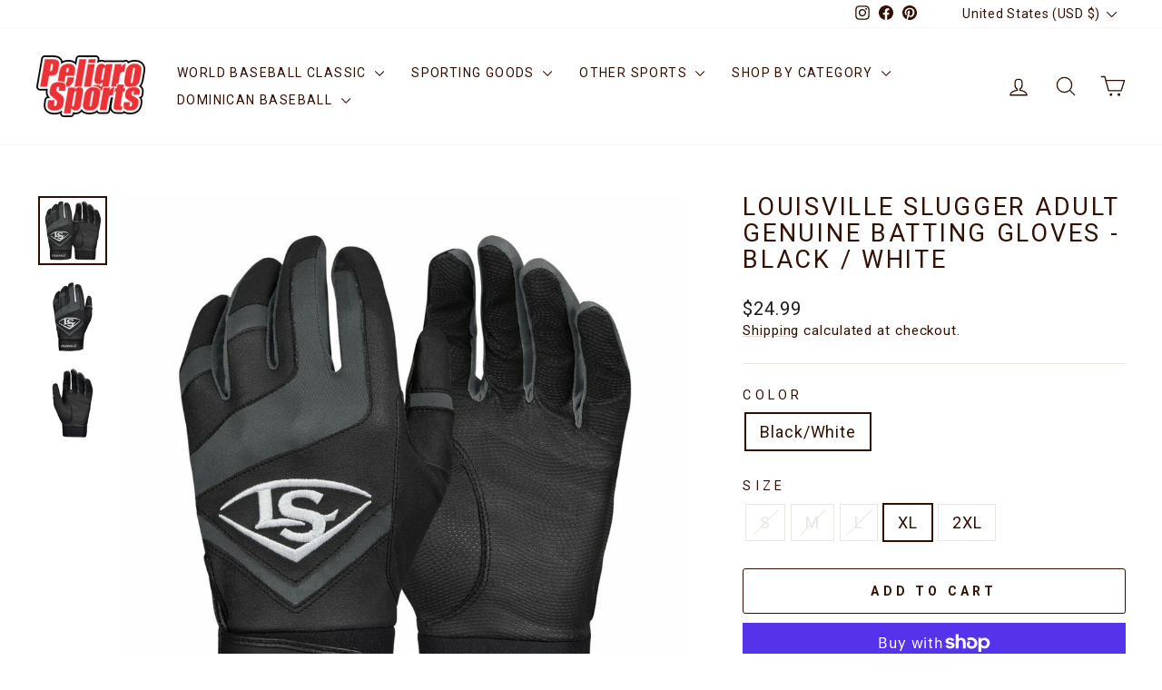

--- FILE ---
content_type: text/html; charset=utf-8
request_url: https://peligrosportsnyc.com/products/lousville-slugger-adult-genuine-batting-glove-4
body_size: 80777
content:
<!doctype html>
<html class="no-js" lang="en" dir="ltr">
<head>
  <meta charset="utf-8">
  <meta http-equiv="X-UA-Compatible" content="IE=edge,chrome=1">
  <meta name="viewport" content="width=device-width,initial-scale=1">
  <meta name="theme-color" content="#000000">
  <link rel="canonical" href="https://peligrosportsnyc.com/products/lousville-slugger-adult-genuine-batting-glove-4">
  <link rel="preconnect" href="https://cdn.shopify.com" crossorigin>
  <link rel="preconnect" href="https://fonts.shopifycdn.com" crossorigin>
  <link rel="dns-prefetch" href="https://productreviews.shopifycdn.com">
  <link rel="dns-prefetch" href="https://ajax.googleapis.com">
  <link rel="dns-prefetch" href="https://maps.googleapis.com">
  <link rel="dns-prefetch" href="https://maps.gstatic.com"><link rel="shortcut icon" href="//peligrosportsnyc.com/cdn/shop/files/logo_Peligro_Sports_400x200_d357fc86-5d3b-43af-970c-c7c15c461f62_32x32.png?v=1752091819" type="image/png" /><title>Louisville Slugger Adult Genuine Batting Gloves - Black / White
&ndash; Peligro Sports
</title>
<meta name="description" content="Step up to the plate with confidence wearing the Louisville Slugger Adult Genuine Batting Gloves - Black / White. Designed for performance and durability, these gloves feature a one-piece embossed synthetic palm and thumb, providing a secure, no-slip grip for better control during every swing. The stretch lycra backhan"><meta property="og:site_name" content="Peligro Sports">
  <meta property="og:url" content="https://peligrosportsnyc.com/products/lousville-slugger-adult-genuine-batting-glove-4">
  <meta property="og:title" content="Louisville Slugger Adult Genuine Batting Gloves - Black / White">
  <meta property="og:type" content="product">
  <meta property="og:description" content="Step up to the plate with confidence wearing the Louisville Slugger Adult Genuine Batting Gloves - Black / White. Designed for performance and durability, these gloves feature a one-piece embossed synthetic palm and thumb, providing a secure, no-slip grip for better control during every swing. The stretch lycra backhan"><meta property="og:image" content="http://peligrosportsnyc.com/cdn/shop/products/Louisville_Slugger_Adult_Genuine_Batting_Gloves_-_Black_White-379a-4936-b6f2-7f87c7b7c08d__18993.1604961616.jpg?v=1762440979">
    <meta property="og:image:secure_url" content="https://peligrosportsnyc.com/cdn/shop/products/Louisville_Slugger_Adult_Genuine_Batting_Gloves_-_Black_White-379a-4936-b6f2-7f87c7b7c08d__18993.1604961616.jpg?v=1762440979">
    <meta property="og:image:width" content="1200">
    <meta property="og:image:height" content="1200"><meta name="twitter:site" content="@">
  <meta name="twitter:card" content="summary_large_image">
  <meta name="twitter:title" content="Louisville Slugger Adult Genuine Batting Gloves - Black / White">
  <meta name="twitter:description" content="Step up to the plate with confidence wearing the Louisville Slugger Adult Genuine Batting Gloves - Black / White. Designed for performance and durability, these gloves feature a one-piece embossed synthetic palm and thumb, providing a secure, no-slip grip for better control during every swing. The stretch lycra backhan">
<script async crossorigin fetchpriority="high" src="/cdn/shopifycloud/importmap-polyfill/es-modules-shim.2.4.0.js"></script>
<script type="importmap">
{
  "imports": {
    "element.base-media": "//peligrosportsnyc.com/cdn/shop/t/16/assets/element.base-media.js?v=61305152781971747521763836720",
    "element.image.parallax": "//peligrosportsnyc.com/cdn/shop/t/16/assets/element.image.parallax.js?v=59188309605188605141763836720",
    "element.model": "//peligrosportsnyc.com/cdn/shop/t/16/assets/element.model.js?v=104979259955732717291763836720",
    "element.quantity-selector": "//peligrosportsnyc.com/cdn/shop/t/16/assets/element.quantity-selector.js?v=68208048201360514121763836720",
    "element.text.rte": "//peligrosportsnyc.com/cdn/shop/t/16/assets/element.text.rte.js?v=28194737298593644281763836720",
    "element.video": "//peligrosportsnyc.com/cdn/shop/t/16/assets/element.video.js?v=110560105447302630031763836720",
    "is-land": "//peligrosportsnyc.com/cdn/shop/t/16/assets/is-land.min.js?v=92343381495565747271763836721",
    "util.misc": "//peligrosportsnyc.com/cdn/shop/t/16/assets/util.misc.js?v=117964846174238173191763836721",
    "util.product-loader": "//peligrosportsnyc.com/cdn/shop/t/16/assets/util.product-loader.js?v=71947287259713254281763836721",
    "util.resource-loader": "//peligrosportsnyc.com/cdn/shop/t/16/assets/util.resource-loader.js?v=81301169148003274841763836721",
    "vendor.in-view": "//peligrosportsnyc.com/cdn/shop/t/16/assets/vendor.in-view.js?v=126891093837844970591763836721"
  }
}
</script><script type="module" src="//peligrosportsnyc.com/cdn/shop/t/16/assets/is-land.min.js?v=92343381495565747271763836721"></script>
<style data-shopify>@font-face {
  font-family: Roboto;
  font-weight: 400;
  font-style: normal;
  font-display: swap;
  src: url("//peligrosportsnyc.com/cdn/fonts/roboto/roboto_n4.2019d890f07b1852f56ce63ba45b2db45d852cba.woff2") format("woff2"),
       url("//peligrosportsnyc.com/cdn/fonts/roboto/roboto_n4.238690e0007583582327135619c5f7971652fa9d.woff") format("woff");
}

  @font-face {
  font-family: Roboto;
  font-weight: 400;
  font-style: normal;
  font-display: swap;
  src: url("//peligrosportsnyc.com/cdn/fonts/roboto/roboto_n4.2019d890f07b1852f56ce63ba45b2db45d852cba.woff2") format("woff2"),
       url("//peligrosportsnyc.com/cdn/fonts/roboto/roboto_n4.238690e0007583582327135619c5f7971652fa9d.woff") format("woff");
}


  @font-face {
  font-family: Roboto;
  font-weight: 600;
  font-style: normal;
  font-display: swap;
  src: url("//peligrosportsnyc.com/cdn/fonts/roboto/roboto_n6.3d305d5382545b48404c304160aadee38c90ef9d.woff2") format("woff2"),
       url("//peligrosportsnyc.com/cdn/fonts/roboto/roboto_n6.bb37be020157f87e181e5489d5e9137ad60c47a2.woff") format("woff");
}

  @font-face {
  font-family: Roboto;
  font-weight: 400;
  font-style: italic;
  font-display: swap;
  src: url("//peligrosportsnyc.com/cdn/fonts/roboto/roboto_i4.57ce898ccda22ee84f49e6b57ae302250655e2d4.woff2") format("woff2"),
       url("//peligrosportsnyc.com/cdn/fonts/roboto/roboto_i4.b21f3bd061cbcb83b824ae8c7671a82587b264bf.woff") format("woff");
}

  @font-face {
  font-family: Roboto;
  font-weight: 600;
  font-style: italic;
  font-display: swap;
  src: url("//peligrosportsnyc.com/cdn/fonts/roboto/roboto_i6.ebd6b6733fb2b030d60cbf61316511a7ffd82fb3.woff2") format("woff2"),
       url("//peligrosportsnyc.com/cdn/fonts/roboto/roboto_i6.1363905a6d5249605bc5e0f859663ffe95ac3bed.woff") format("woff");
}

</style><link href="//peligrosportsnyc.com/cdn/shop/t/16/assets/theme.css?v=93626464380700918791763836732" rel="stylesheet" type="text/css" media="all" />
<style data-shopify>:root {
    --typeHeaderPrimary: Roboto;
    --typeHeaderFallback: sans-serif;
    --typeHeaderSize: 32px;
    --typeHeaderWeight: 400;
    --typeHeaderLineHeight: 1.1;
    --typeHeaderSpacing: 0.1em;

    --typeBasePrimary:Roboto;
    --typeBaseFallback:sans-serif;
    --typeBaseSize: 18px;
    --typeBaseWeight: 400;
    --typeBaseSpacing: 0.05em;
    --typeBaseLineHeight: 1.4;
    --typeBaselineHeightMinus01: 1.3;

    --typeCollectionTitle: 22px;

    --iconWeight: 3px;
    --iconLinecaps: round;

    
        --buttonRadius: 3px;
    

    --colorGridOverlayOpacity: 0.12;
    --colorAnnouncement: #ff0000;
    --colorAnnouncementText: #ffffff;

    --colorBody: #ffffff;
    --colorBodyAlpha05: rgba(255, 255, 255, 0.05);
    --colorBodyDim: #f2f2f2;
    --colorBodyLightDim: #fafafa;
    --colorBodyMediumDim: #f5f5f5;


    --colorBorder: #e8e8e1;

    --colorBtnPrimary: #000000;
    --colorBtnPrimaryLight: #1a1a1a;
    --colorBtnPrimaryDim: #000000;
    --colorBtnPrimaryText: #ffffff;

    --colorCartDot: #d74a5d;

    --colorDrawers: #ffffff;
    --colorDrawersDim: #f2f2f2;
    --colorDrawerBorder: #e8e8e1;
    --colorDrawerText: #000000;
    --colorDrawerTextDark: #000000;
    --colorDrawerButton: #000000;
    --colorDrawerButtonText: #ffffff;

    --colorFooter: #ffffff;
    --colorFooterText: #321004;
    --colorFooterTextAlpha01: #321004;

    --colorGridOverlay: #000000;
    --colorGridOverlayOpacity: 0.1;

    --colorHeaderTextAlpha01: rgba(50, 16, 4, 0.1);

    --colorHeroText: #ffffff;

    --colorSmallImageBg: #ffffff;
    --colorLargeImageBg: #0f0f0f;

    --colorImageOverlay: #321004;
    --colorImageOverlayOpacity: 0.1;
    --colorImageOverlayTextShadow: 0.2;

    --colorLink: #321004;

    --colorModalBg: rgba(230, 230, 230, 0.6);

    --colorNav: #ffffff;
    --colorNavText: #321004;

    --colorPrice: #1c1d1d;

    --colorSaleTag: #ff0000;
    --colorSaleTagText: #ffffff;

    --colorTextBody: #321004;
    --colorTextBodyAlpha015: rgba(50, 16, 4, 0.15);
    --colorTextBodyAlpha005: rgba(50, 16, 4, 0.05);
    --colorTextBodyAlpha008: rgba(50, 16, 4, 0.08);
    --colorTextSavings: #ff0000;

    --urlIcoSelect: url(//peligrosportsnyc.com/cdn/shop/t/16/assets/ico-select.svg);
    --urlIcoSelectFooter: url(//peligrosportsnyc.com/cdn/shop/t/16/assets/ico-select-footer.svg);
    --urlIcoSelectWhite: url(//peligrosportsnyc.com/cdn/shop/t/16/assets/ico-select-white.svg);

    --grid-gutter: 17px;
    --drawer-gutter: 20px;

    --sizeChartMargin: 25px 0;
    --sizeChartIconMargin: 5px;

    --newsletterReminderPadding: 40px;

    /*Shop Pay Installments*/
    --color-body-text: #321004;
    --color-body: #ffffff;
    --color-bg: #ffffff;
    }

    .placeholder-content {
    background-image: linear-gradient(100deg, #ffffff 40%, #f7f7f7 63%, #ffffff 79%);
    }</style><script>
    document.documentElement.className = document.documentElement.className.replace('no-js', 'js');

    window.theme = window.theme || {};
    theme.routes = {
      home: "/",
      cart: "/cart.js",
      cartPage: "/cart",
      cartAdd: "/cart/add.js",
      cartChange: "/cart/change.js",
      search: "/search",
      predictiveSearch: "/search/suggest"
    };
    theme.strings = {
      soldOut: "Sold Out",
      unavailable: "Unavailable",
      inStockLabel: "In stock, ready to ship",
      oneStockLabel: "Low stock - [count] item left",
      otherStockLabel: "Low stock - [count] items left",
      willNotShipUntil: "Ready to ship [date]",
      willBeInStockAfter: "Back in stock [date]",
      waitingForStock: "Backordered, shipping soon",
      savePrice: "Save [saved_amount]",
      cartEmpty: "Your cart is currently empty.",
      cartTermsConfirmation: "You must agree with the terms and conditions of sales to check out",
      searchCollections: "Collections",
      searchPages: "Pages",
      searchArticles: "Articles",
      productFrom: "from ",
      maxQuantity: "You can only have [quantity] of [title] in your cart."
    };
    theme.settings = {
      cartType: "drawer",
      isCustomerTemplate: false,
      moneyFormat: "${{amount}}",
      saveType: "percent",
      productImageSize: "square",
      productImageCover: true,
      predictiveSearch: true,
      predictiveSearchType: null,
      predictiveSearchVendor: false,
      predictiveSearchPrice: false,
      quickView: true,
      themeName: 'Impulse',
      themeVersion: "8.1.0"
    };
  </script>

  <script>window.performance && window.performance.mark && window.performance.mark('shopify.content_for_header.start');</script><meta name="google-site-verification" content="DK-QCzpdOUEGjg3pPfl_AUUrtUa7xaCDDjKndLQd5EY">
<meta name="facebook-domain-verification" content="mjpyr8p3wmqo4wfda4o5f6czp6inn6">
<meta id="shopify-digital-wallet" name="shopify-digital-wallet" content="/28705094/digital_wallets/dialog">
<meta name="shopify-checkout-api-token" content="55aa43d14239ac2231c6530b11a4e995">
<meta id="in-context-paypal-metadata" data-shop-id="28705094" data-venmo-supported="true" data-environment="production" data-locale="en_US" data-paypal-v4="true" data-currency="USD">
<link rel="alternate" type="application/json+oembed" href="https://peligrosportsnyc.com/products/lousville-slugger-adult-genuine-batting-glove-4.oembed">
<script async="async" src="/checkouts/internal/preloads.js?locale=en-US"></script>
<link rel="preconnect" href="https://shop.app" crossorigin="anonymous">
<script async="async" src="https://shop.app/checkouts/internal/preloads.js?locale=en-US&shop_id=28705094" crossorigin="anonymous"></script>
<script id="apple-pay-shop-capabilities" type="application/json">{"shopId":28705094,"countryCode":"US","currencyCode":"USD","merchantCapabilities":["supports3DS"],"merchantId":"gid:\/\/shopify\/Shop\/28705094","merchantName":"Peligro Sports","requiredBillingContactFields":["postalAddress","email"],"requiredShippingContactFields":["postalAddress","email"],"shippingType":"shipping","supportedNetworks":["visa","masterCard","amex","discover","elo","jcb"],"total":{"type":"pending","label":"Peligro Sports","amount":"1.00"},"shopifyPaymentsEnabled":true,"supportsSubscriptions":true}</script>
<script id="shopify-features" type="application/json">{"accessToken":"55aa43d14239ac2231c6530b11a4e995","betas":["rich-media-storefront-analytics"],"domain":"peligrosportsnyc.com","predictiveSearch":true,"shopId":28705094,"locale":"en"}</script>
<script>var Shopify = Shopify || {};
Shopify.shop = "peligrosportsnyc.myshopify.com";
Shopify.locale = "en";
Shopify.currency = {"active":"USD","rate":"1.0"};
Shopify.country = "US";
Shopify.theme = {"name":"Impulse","id":156857762011,"schema_name":"Impulse","schema_version":"8.1.0","theme_store_id":857,"role":"main"};
Shopify.theme.handle = "null";
Shopify.theme.style = {"id":null,"handle":null};
Shopify.cdnHost = "peligrosportsnyc.com/cdn";
Shopify.routes = Shopify.routes || {};
Shopify.routes.root = "/";</script>
<script type="module">!function(o){(o.Shopify=o.Shopify||{}).modules=!0}(window);</script>
<script>!function(o){function n(){var o=[];function n(){o.push(Array.prototype.slice.apply(arguments))}return n.q=o,n}var t=o.Shopify=o.Shopify||{};t.loadFeatures=n(),t.autoloadFeatures=n()}(window);</script>
<script>
  window.ShopifyPay = window.ShopifyPay || {};
  window.ShopifyPay.apiHost = "shop.app\/pay";
  window.ShopifyPay.redirectState = null;
</script>
<script id="shop-js-analytics" type="application/json">{"pageType":"product"}</script>
<script defer="defer" async type="module" src="//peligrosportsnyc.com/cdn/shopifycloud/shop-js/modules/v2/client.init-shop-cart-sync_BT-GjEfc.en.esm.js"></script>
<script defer="defer" async type="module" src="//peligrosportsnyc.com/cdn/shopifycloud/shop-js/modules/v2/chunk.common_D58fp_Oc.esm.js"></script>
<script defer="defer" async type="module" src="//peligrosportsnyc.com/cdn/shopifycloud/shop-js/modules/v2/chunk.modal_xMitdFEc.esm.js"></script>
<script type="module">
  await import("//peligrosportsnyc.com/cdn/shopifycloud/shop-js/modules/v2/client.init-shop-cart-sync_BT-GjEfc.en.esm.js");
await import("//peligrosportsnyc.com/cdn/shopifycloud/shop-js/modules/v2/chunk.common_D58fp_Oc.esm.js");
await import("//peligrosportsnyc.com/cdn/shopifycloud/shop-js/modules/v2/chunk.modal_xMitdFEc.esm.js");

  window.Shopify.SignInWithShop?.initShopCartSync?.({"fedCMEnabled":true,"windoidEnabled":true});

</script>
<script defer="defer" async type="module" src="//peligrosportsnyc.com/cdn/shopifycloud/shop-js/modules/v2/client.payment-terms_Ci9AEqFq.en.esm.js"></script>
<script defer="defer" async type="module" src="//peligrosportsnyc.com/cdn/shopifycloud/shop-js/modules/v2/chunk.common_D58fp_Oc.esm.js"></script>
<script defer="defer" async type="module" src="//peligrosportsnyc.com/cdn/shopifycloud/shop-js/modules/v2/chunk.modal_xMitdFEc.esm.js"></script>
<script type="module">
  await import("//peligrosportsnyc.com/cdn/shopifycloud/shop-js/modules/v2/client.payment-terms_Ci9AEqFq.en.esm.js");
await import("//peligrosportsnyc.com/cdn/shopifycloud/shop-js/modules/v2/chunk.common_D58fp_Oc.esm.js");
await import("//peligrosportsnyc.com/cdn/shopifycloud/shop-js/modules/v2/chunk.modal_xMitdFEc.esm.js");

  
</script>
<script>
  window.Shopify = window.Shopify || {};
  if (!window.Shopify.featureAssets) window.Shopify.featureAssets = {};
  window.Shopify.featureAssets['shop-js'] = {"shop-cart-sync":["modules/v2/client.shop-cart-sync_DZOKe7Ll.en.esm.js","modules/v2/chunk.common_D58fp_Oc.esm.js","modules/v2/chunk.modal_xMitdFEc.esm.js"],"init-fed-cm":["modules/v2/client.init-fed-cm_B6oLuCjv.en.esm.js","modules/v2/chunk.common_D58fp_Oc.esm.js","modules/v2/chunk.modal_xMitdFEc.esm.js"],"shop-cash-offers":["modules/v2/client.shop-cash-offers_D2sdYoxE.en.esm.js","modules/v2/chunk.common_D58fp_Oc.esm.js","modules/v2/chunk.modal_xMitdFEc.esm.js"],"shop-login-button":["modules/v2/client.shop-login-button_QeVjl5Y3.en.esm.js","modules/v2/chunk.common_D58fp_Oc.esm.js","modules/v2/chunk.modal_xMitdFEc.esm.js"],"pay-button":["modules/v2/client.pay-button_DXTOsIq6.en.esm.js","modules/v2/chunk.common_D58fp_Oc.esm.js","modules/v2/chunk.modal_xMitdFEc.esm.js"],"shop-button":["modules/v2/client.shop-button_DQZHx9pm.en.esm.js","modules/v2/chunk.common_D58fp_Oc.esm.js","modules/v2/chunk.modal_xMitdFEc.esm.js"],"avatar":["modules/v2/client.avatar_BTnouDA3.en.esm.js"],"init-windoid":["modules/v2/client.init-windoid_CR1B-cfM.en.esm.js","modules/v2/chunk.common_D58fp_Oc.esm.js","modules/v2/chunk.modal_xMitdFEc.esm.js"],"init-shop-for-new-customer-accounts":["modules/v2/client.init-shop-for-new-customer-accounts_C_vY_xzh.en.esm.js","modules/v2/client.shop-login-button_QeVjl5Y3.en.esm.js","modules/v2/chunk.common_D58fp_Oc.esm.js","modules/v2/chunk.modal_xMitdFEc.esm.js"],"init-shop-email-lookup-coordinator":["modules/v2/client.init-shop-email-lookup-coordinator_BI7n9ZSv.en.esm.js","modules/v2/chunk.common_D58fp_Oc.esm.js","modules/v2/chunk.modal_xMitdFEc.esm.js"],"init-shop-cart-sync":["modules/v2/client.init-shop-cart-sync_BT-GjEfc.en.esm.js","modules/v2/chunk.common_D58fp_Oc.esm.js","modules/v2/chunk.modal_xMitdFEc.esm.js"],"shop-toast-manager":["modules/v2/client.shop-toast-manager_DiYdP3xc.en.esm.js","modules/v2/chunk.common_D58fp_Oc.esm.js","modules/v2/chunk.modal_xMitdFEc.esm.js"],"init-customer-accounts":["modules/v2/client.init-customer-accounts_D9ZNqS-Q.en.esm.js","modules/v2/client.shop-login-button_QeVjl5Y3.en.esm.js","modules/v2/chunk.common_D58fp_Oc.esm.js","modules/v2/chunk.modal_xMitdFEc.esm.js"],"init-customer-accounts-sign-up":["modules/v2/client.init-customer-accounts-sign-up_iGw4briv.en.esm.js","modules/v2/client.shop-login-button_QeVjl5Y3.en.esm.js","modules/v2/chunk.common_D58fp_Oc.esm.js","modules/v2/chunk.modal_xMitdFEc.esm.js"],"shop-follow-button":["modules/v2/client.shop-follow-button_CqMgW2wH.en.esm.js","modules/v2/chunk.common_D58fp_Oc.esm.js","modules/v2/chunk.modal_xMitdFEc.esm.js"],"checkout-modal":["modules/v2/client.checkout-modal_xHeaAweL.en.esm.js","modules/v2/chunk.common_D58fp_Oc.esm.js","modules/v2/chunk.modal_xMitdFEc.esm.js"],"shop-login":["modules/v2/client.shop-login_D91U-Q7h.en.esm.js","modules/v2/chunk.common_D58fp_Oc.esm.js","modules/v2/chunk.modal_xMitdFEc.esm.js"],"lead-capture":["modules/v2/client.lead-capture_BJmE1dJe.en.esm.js","modules/v2/chunk.common_D58fp_Oc.esm.js","modules/v2/chunk.modal_xMitdFEc.esm.js"],"payment-terms":["modules/v2/client.payment-terms_Ci9AEqFq.en.esm.js","modules/v2/chunk.common_D58fp_Oc.esm.js","modules/v2/chunk.modal_xMitdFEc.esm.js"]};
</script>
<script>(function() {
  var isLoaded = false;
  function asyncLoad() {
    if (isLoaded) return;
    isLoaded = true;
    var urls = ["https:\/\/instafeed.nfcube.com\/cdn\/6518872723be401567cbc41a8747f385.js?shop=peligrosportsnyc.myshopify.com","\/\/cdn.shopify.com\/proxy\/bc58902627a26ad025127c45a7f4488796b0f21405cf149f4ae4661046648812\/bingshoppingtool-t2app-prod.trafficmanager.net\/uet\/tracking_script?shop=peligrosportsnyc.myshopify.com\u0026sp-cache-control=cHVibGljLCBtYXgtYWdlPTkwMA","https:\/\/cdn.shopify.com\/s\/files\/1\/2870\/5094\/t\/12\/assets\/codisto.js?v=1679680200\u0026shop=peligrosportsnyc.myshopify.com","https:\/\/cdn-bundler.nice-team.net\/app\/js\/bundler.js?shop=peligrosportsnyc.myshopify.com","https:\/\/d18eg7dreypte5.cloudfront.net\/browse-abandonment\/smsbump_timer.js?shop=peligrosportsnyc.myshopify.com","https:\/\/combidesk.com\/js\/integration\/shopify\/aweber\/signupform.js?listID=22\u0026formID=780246422\u0026shop=peligrosportsnyc.myshopify.com","https:\/\/cdn-widgetsrepository.yotpo.com\/v1\/loader\/R8XMr1ffBEkKBdw8Y1nxp6LwsrmCr8NhTQ7nzZ0M?shop=peligrosportsnyc.myshopify.com","https:\/\/inkybay.com\/shopify\/js\/inkybay.js?shop=peligrosportsnyc.myshopify.com","\/\/cdn.shopify.com\/proxy\/1f27b1bfcfe48f34d6eb809ab68cfd2b7e3198e835ab6afa294df1dd284187e8\/forms-akamai.smsbump.com\/416448\/form_361401.js?ver=1742487567\u0026shop=peligrosportsnyc.myshopify.com\u0026sp-cache-control=cHVibGljLCBtYXgtYWdlPTkwMA"];
    for (var i = 0; i < urls.length; i++) {
      var s = document.createElement('script');
      s.type = 'text/javascript';
      s.async = true;
      s.src = urls[i];
      var x = document.getElementsByTagName('script')[0];
      x.parentNode.insertBefore(s, x);
    }
  };
  if(window.attachEvent) {
    window.attachEvent('onload', asyncLoad);
  } else {
    window.addEventListener('load', asyncLoad, false);
  }
})();</script>
<script id="__st">var __st={"a":28705094,"offset":-18000,"reqid":"fa2fc354-51e2-4054-9956-01fa5da6f68b-1769394465","pageurl":"peligrosportsnyc.com\/products\/lousville-slugger-adult-genuine-batting-glove-4","u":"addbaf1afda8","p":"product","rtyp":"product","rid":7509793145051};</script>
<script>window.ShopifyPaypalV4VisibilityTracking = true;</script>
<script id="captcha-bootstrap">!function(){'use strict';const t='contact',e='account',n='new_comment',o=[[t,t],['blogs',n],['comments',n],[t,'customer']],c=[[e,'customer_login'],[e,'guest_login'],[e,'recover_customer_password'],[e,'create_customer']],r=t=>t.map((([t,e])=>`form[action*='/${t}']:not([data-nocaptcha='true']) input[name='form_type'][value='${e}']`)).join(','),a=t=>()=>t?[...document.querySelectorAll(t)].map((t=>t.form)):[];function s(){const t=[...o],e=r(t);return a(e)}const i='password',u='form_key',d=['recaptcha-v3-token','g-recaptcha-response','h-captcha-response',i],f=()=>{try{return window.sessionStorage}catch{return}},m='__shopify_v',_=t=>t.elements[u];function p(t,e,n=!1){try{const o=window.sessionStorage,c=JSON.parse(o.getItem(e)),{data:r}=function(t){const{data:e,action:n}=t;return t[m]||n?{data:e,action:n}:{data:t,action:n}}(c);for(const[e,n]of Object.entries(r))t.elements[e]&&(t.elements[e].value=n);n&&o.removeItem(e)}catch(o){console.error('form repopulation failed',{error:o})}}const l='form_type',E='cptcha';function T(t){t.dataset[E]=!0}const w=window,h=w.document,L='Shopify',v='ce_forms',y='captcha';let A=!1;((t,e)=>{const n=(g='f06e6c50-85a8-45c8-87d0-21a2b65856fe',I='https://cdn.shopify.com/shopifycloud/storefront-forms-hcaptcha/ce_storefront_forms_captcha_hcaptcha.v1.5.2.iife.js',D={infoText:'Protected by hCaptcha',privacyText:'Privacy',termsText:'Terms'},(t,e,n)=>{const o=w[L][v],c=o.bindForm;if(c)return c(t,g,e,D).then(n);var r;o.q.push([[t,g,e,D],n]),r=I,A||(h.body.append(Object.assign(h.createElement('script'),{id:'captcha-provider',async:!0,src:r})),A=!0)});var g,I,D;w[L]=w[L]||{},w[L][v]=w[L][v]||{},w[L][v].q=[],w[L][y]=w[L][y]||{},w[L][y].protect=function(t,e){n(t,void 0,e),T(t)},Object.freeze(w[L][y]),function(t,e,n,w,h,L){const[v,y,A,g]=function(t,e,n){const i=e?o:[],u=t?c:[],d=[...i,...u],f=r(d),m=r(i),_=r(d.filter((([t,e])=>n.includes(e))));return[a(f),a(m),a(_),s()]}(w,h,L),I=t=>{const e=t.target;return e instanceof HTMLFormElement?e:e&&e.form},D=t=>v().includes(t);t.addEventListener('submit',(t=>{const e=I(t);if(!e)return;const n=D(e)&&!e.dataset.hcaptchaBound&&!e.dataset.recaptchaBound,o=_(e),c=g().includes(e)&&(!o||!o.value);(n||c)&&t.preventDefault(),c&&!n&&(function(t){try{if(!f())return;!function(t){const e=f();if(!e)return;const n=_(t);if(!n)return;const o=n.value;o&&e.removeItem(o)}(t);const e=Array.from(Array(32),(()=>Math.random().toString(36)[2])).join('');!function(t,e){_(t)||t.append(Object.assign(document.createElement('input'),{type:'hidden',name:u})),t.elements[u].value=e}(t,e),function(t,e){const n=f();if(!n)return;const o=[...t.querySelectorAll(`input[type='${i}']`)].map((({name:t})=>t)),c=[...d,...o],r={};for(const[a,s]of new FormData(t).entries())c.includes(a)||(r[a]=s);n.setItem(e,JSON.stringify({[m]:1,action:t.action,data:r}))}(t,e)}catch(e){console.error('failed to persist form',e)}}(e),e.submit())}));const S=(t,e)=>{t&&!t.dataset[E]&&(n(t,e.some((e=>e===t))),T(t))};for(const o of['focusin','change'])t.addEventListener(o,(t=>{const e=I(t);D(e)&&S(e,y())}));const B=e.get('form_key'),M=e.get(l),P=B&&M;t.addEventListener('DOMContentLoaded',(()=>{const t=y();if(P)for(const e of t)e.elements[l].value===M&&p(e,B);[...new Set([...A(),...v().filter((t=>'true'===t.dataset.shopifyCaptcha))])].forEach((e=>S(e,t)))}))}(h,new URLSearchParams(w.location.search),n,t,e,['guest_login'])})(!0,!0)}();</script>
<script integrity="sha256-4kQ18oKyAcykRKYeNunJcIwy7WH5gtpwJnB7kiuLZ1E=" data-source-attribution="shopify.loadfeatures" defer="defer" src="//peligrosportsnyc.com/cdn/shopifycloud/storefront/assets/storefront/load_feature-a0a9edcb.js" crossorigin="anonymous"></script>
<script crossorigin="anonymous" defer="defer" src="//peligrosportsnyc.com/cdn/shopifycloud/storefront/assets/shopify_pay/storefront-65b4c6d7.js?v=20250812"></script>
<script data-source-attribution="shopify.dynamic_checkout.dynamic.init">var Shopify=Shopify||{};Shopify.PaymentButton=Shopify.PaymentButton||{isStorefrontPortableWallets:!0,init:function(){window.Shopify.PaymentButton.init=function(){};var t=document.createElement("script");t.src="https://peligrosportsnyc.com/cdn/shopifycloud/portable-wallets/latest/portable-wallets.en.js",t.type="module",document.head.appendChild(t)}};
</script>
<script data-source-attribution="shopify.dynamic_checkout.buyer_consent">
  function portableWalletsHideBuyerConsent(e){var t=document.getElementById("shopify-buyer-consent"),n=document.getElementById("shopify-subscription-policy-button");t&&n&&(t.classList.add("hidden"),t.setAttribute("aria-hidden","true"),n.removeEventListener("click",e))}function portableWalletsShowBuyerConsent(e){var t=document.getElementById("shopify-buyer-consent"),n=document.getElementById("shopify-subscription-policy-button");t&&n&&(t.classList.remove("hidden"),t.removeAttribute("aria-hidden"),n.addEventListener("click",e))}window.Shopify?.PaymentButton&&(window.Shopify.PaymentButton.hideBuyerConsent=portableWalletsHideBuyerConsent,window.Shopify.PaymentButton.showBuyerConsent=portableWalletsShowBuyerConsent);
</script>
<script>
  function portableWalletsCleanup(e){e&&e.src&&console.error("Failed to load portable wallets script "+e.src);var t=document.querySelectorAll("shopify-accelerated-checkout .shopify-payment-button__skeleton, shopify-accelerated-checkout-cart .wallet-cart-button__skeleton"),e=document.getElementById("shopify-buyer-consent");for(let e=0;e<t.length;e++)t[e].remove();e&&e.remove()}function portableWalletsNotLoadedAsModule(e){e instanceof ErrorEvent&&"string"==typeof e.message&&e.message.includes("import.meta")&&"string"==typeof e.filename&&e.filename.includes("portable-wallets")&&(window.removeEventListener("error",portableWalletsNotLoadedAsModule),window.Shopify.PaymentButton.failedToLoad=e,"loading"===document.readyState?document.addEventListener("DOMContentLoaded",window.Shopify.PaymentButton.init):window.Shopify.PaymentButton.init())}window.addEventListener("error",portableWalletsNotLoadedAsModule);
</script>

<script type="module" src="https://peligrosportsnyc.com/cdn/shopifycloud/portable-wallets/latest/portable-wallets.en.js" onError="portableWalletsCleanup(this)" crossorigin="anonymous"></script>
<script nomodule>
  document.addEventListener("DOMContentLoaded", portableWalletsCleanup);
</script>

<script id='scb4127' type='text/javascript' async='' src='https://peligrosportsnyc.com/cdn/shopifycloud/privacy-banner/storefront-banner.js'></script><link id="shopify-accelerated-checkout-styles" rel="stylesheet" media="screen" href="https://peligrosportsnyc.com/cdn/shopifycloud/portable-wallets/latest/accelerated-checkout-backwards-compat.css" crossorigin="anonymous">
<style id="shopify-accelerated-checkout-cart">
        #shopify-buyer-consent {
  margin-top: 1em;
  display: inline-block;
  width: 100%;
}

#shopify-buyer-consent.hidden {
  display: none;
}

#shopify-subscription-policy-button {
  background: none;
  border: none;
  padding: 0;
  text-decoration: underline;
  font-size: inherit;
  cursor: pointer;
}

#shopify-subscription-policy-button::before {
  box-shadow: none;
}

      </style>

<script>window.performance && window.performance.mark && window.performance.mark('shopify.content_for_header.end');</script>

  <style data-shopify>
    :root {
      /* Root Variables */
      /* ========================= */
      --root-color-primary: #321004;
      --color-primary: #321004;
      --root-color-secondary: #ffffff;
      --color-secondary: #ffffff;
      --color-sale-tag: #ff0000;
      --color-sale-tag-text: #ffffff;
      --layout-section-padding-block: 3rem;
      --layout-section-padding-inline--md: 40px;
      --layout-section-max-inline-size: 1420px; 


      /* Text */
      /* ========================= */
      
      /* Body Font Styles */
      --element-text-font-family--body: Roboto;
      --element-text-font-family-fallback--body: sans-serif;
      --element-text-font-weight--body: 400;
      --element-text-letter-spacing--body: 0.05em;
      --element-text-text-transform--body: none;

      /* Body Font Sizes */
      --element-text-font-size--body: initial;
      --element-text-font-size--body-xs: 14px;
      --element-text-font-size--body-sm: 16px;
      --element-text-font-size--body-md: 18px;
      --element-text-font-size--body-lg: 20px;
      
      /* Body Line Heights */
      --element-text-line-height--body: 1.4;

      /* Heading Font Styles */
      --element-text-font-family--heading: Roboto;
      --element-text-font-family-fallback--heading: sans-serif;
      --element-text-font-weight--heading: 400;
      --element-text-letter-spacing--heading: 0.1em;
      
      
      --element-text-text-transform--heading: uppercase;
       
      
      
      /* Heading Font Sizes */
      --element-text-font-size--heading-2xl: 48px;
      --element-text-font-size--heading-xl: 32px;
      --element-text-font-size--heading-lg: 26px;
      --element-text-font-size--heading-md: 24px;
      --element-text-font-size--heading-sm: 18px;
      --element-text-font-size--heading-xs: 16px;
      
      /* Heading Line Heights */
      --element-text-line-height--heading: 1.1;

      /* Buttons */
      /* ========================= */
      
          --element-button-radius: 3px;
      

      --element-button-padding-block: 12px;
      --element-button-text-transform: uppercase;
      --element-button-font-weight: 800;
      --element-button-font-size: max(calc(var(--typeBaseSize) - 4px), 13px);
      --element-button-letter-spacing: .3em;

      /* Base Color Variables */
      --element-button-color-primary: #000000;
      --element-button-color-secondary: #ffffff;
      --element-button-shade-border: 100%;

      /* Hover State Variables */
      --element-button-shade-background--hover: 0%;
      --element-button-shade-border--hover: 100%;

      /* Focus State Variables */
      --element-button-color-focus: var(--color-focus);

      /* Inputs */
      /* ========================= */
      
          --element-icon-radius: 3px;
      

      --element-input-font-size: var(--element-text-font-size--body-sm);
      --element-input-box-shadow-shade: 100%;

      /* Hover State Variables */
      --element-input-background-shade--hover: 0%;
      --element-input-box-shadow-spread-radius--hover: 1px;
    }

    @media only screen and (max-width: 768px) {
      :root {
        --element-button-font-size: max(calc(var(--typeBaseSize) - 5px), 11px);
      }
    }

    .element-radio {
        &:has(input[type='radio']:checked) {
          --element-button-color: var(--element-button-color-secondary);
        }
    }

    /* ATC Button Overrides */
    /* ========================= */

    .element-button[type="submit"],
    .element-button[type="submit"] .element-text,
    .element-button--shopify-payment-wrapper button {
      --element-button-padding-block: 13px;
      --element-button-padding-inline: 20px;
      --element-button-line-height: 1.42;
      --_font-size--body-md: var(--element-button-font-size);

      line-height: 1.42 !important;
    }

    /* When dynamic checkout is enabled */
    product-form:has(.element-button--shopify-payment-wrapper) {
      --element-button-color: #321004;

      .element-button[type="submit"],
      .element-button--shopify-payment-wrapper button {
        min-height: 50px !important;
      }

      .shopify-payment-button {
        margin: 0;
      }
    }

    /* Hover animation for non-angled buttons */
    body:not([data-button_style='angled']) .element-button[type="submit"] {
      position: relative;
      overflow: hidden;

      &:after {
        content: '';
        position: absolute;
        top: 0;
        left: 150%;
        width: 200%;
        height: 100%;
        transform: skewX(-20deg);
        background-image: linear-gradient(to right,transparent, rgba(255,255,255,.25),transparent);
      }

      &:hover:after {
        animation: shine 0.75s cubic-bezier(0.01, 0.56, 1, 1);
      }
    }

    /* ANGLED STYLE - ATC Button Overrides */
    /* ========================= */
    
    [data-button_style='angled'] {
      --element-button-shade-background--active: var(--element-button-shade-background);
      --element-button-shade-border--active: var(--element-button-shade-border);

      .element-button[type="submit"] {
        --_box-shadow: none;

        position: relative;
        max-width: 94%;
        border-top: 1px solid #000000;
        border-bottom: 1px solid #000000;
        
        &:before,
        &:after {
          content: '';
          position: absolute;
          display: block;
          top: -1px;
          bottom: -1px;
          width: 20px;
          transform: skewX(-12deg);
          background-color: #000000;
        }
        
        &:before {
          left: -6px;
        }
        
        &:after {
          right: -6px;
        }
      }

      /* When dynamic checkout is enabled */
      product-form:has(.element-button--shopify-payment-wrapper) {
        .element-button[type="submit"]:before,
        .element-button[type="submit"]:after {
          background-color: color-mix(in srgb,var(--_color-text) var(--_shade-background),var(--_color-background));
          border-top: 1px solid #000000;
          border-bottom: 1px solid #000000;
        }

        .element-button[type="submit"]:before {
          border-left: 1px solid #000000;
        }
        
        .element-button[type="submit"]:after {
          border-right: 1px solid #000000;
        }
      }

      .element-button--shopify-payment-wrapper {
        --_color-background: #000000;

        button:hover,
        button:before,
        button:after {
          background-color: color-mix(in srgb,var(--_color-text) var(--_shade-background),var(--_color-background)) !important;
        }

        button:not(button:focus-visible) {
          box-shadow: none !important;
        }
      }
    }
  </style>

  <script src="//peligrosportsnyc.com/cdn/shop/t/16/assets/vendor-scripts-v11.js" defer="defer"></script><link rel="stylesheet" href="//peligrosportsnyc.com/cdn/shop/t/16/assets/country-flags.css"><script src="//peligrosportsnyc.com/cdn/shop/t/16/assets/theme.js?v=22325264162658116151763836721" defer="defer"></script>
<!-- BEGIN app block: shopify://apps/inkybay-product-personalizer/blocks/app-embed/06a6337d-7eae-493f-b4ed-8b9f394746af --><!-- END app block --><!-- BEGIN app block: shopify://apps/judge-me-reviews/blocks/judgeme_core/61ccd3b1-a9f2-4160-9fe9-4fec8413e5d8 --><!-- Start of Judge.me Core -->






<link rel="dns-prefetch" href="https://cdnwidget.judge.me">
<link rel="dns-prefetch" href="https://cdn.judge.me">
<link rel="dns-prefetch" href="https://cdn1.judge.me">
<link rel="dns-prefetch" href="https://api.judge.me">

<script data-cfasync='false' class='jdgm-settings-script'>window.jdgmSettings={"pagination":5,"disable_web_reviews":false,"badge_no_review_text":"No reviews","badge_n_reviews_text":"{{ n }} review/reviews","hide_badge_preview_if_no_reviews":true,"badge_hide_text":false,"enforce_center_preview_badge":false,"widget_title":"Customer Reviews","widget_open_form_text":"Write a review","widget_close_form_text":"Cancel review","widget_refresh_page_text":"Refresh page","widget_summary_text":"Based on {{ number_of_reviews }} review/reviews","widget_no_review_text":"Be the first to write a review","widget_name_field_text":"Display name","widget_verified_name_field_text":"Verified Name (public)","widget_name_placeholder_text":"Display name","widget_required_field_error_text":"This field is required.","widget_email_field_text":"Email address","widget_verified_email_field_text":"Verified Email (private, can not be edited)","widget_email_placeholder_text":"Your email address","widget_email_field_error_text":"Please enter a valid email address.","widget_rating_field_text":"Rating","widget_review_title_field_text":"Review Title","widget_review_title_placeholder_text":"Give your review a title","widget_review_body_field_text":"Review content","widget_review_body_placeholder_text":"Start writing here...","widget_pictures_field_text":"Picture/Video (optional)","widget_submit_review_text":"Submit Review","widget_submit_verified_review_text":"Submit Verified Review","widget_submit_success_msg_with_auto_publish":"Thank you! Please refresh the page in a few moments to see your review. You can remove or edit your review by logging into \u003ca href='https://judge.me/login' target='_blank' rel='nofollow noopener'\u003eJudge.me\u003c/a\u003e","widget_submit_success_msg_no_auto_publish":"Thank you! Your review will be published as soon as it is approved by the shop admin. You can remove or edit your review by logging into \u003ca href='https://judge.me/login' target='_blank' rel='nofollow noopener'\u003eJudge.me\u003c/a\u003e","widget_show_default_reviews_out_of_total_text":"Showing {{ n_reviews_shown }} out of {{ n_reviews }} reviews.","widget_show_all_link_text":"Show all","widget_show_less_link_text":"Show less","widget_author_said_text":"{{ reviewer_name }} said:","widget_days_text":"{{ n }} days ago","widget_weeks_text":"{{ n }} week/weeks ago","widget_months_text":"{{ n }} month/months ago","widget_years_text":"{{ n }} year/years ago","widget_yesterday_text":"Yesterday","widget_today_text":"Today","widget_replied_text":"\u003e\u003e {{ shop_name }} replied:","widget_read_more_text":"Read more","widget_reviewer_name_as_initial":"","widget_rating_filter_color":"#fbcd0a","widget_rating_filter_see_all_text":"See all reviews","widget_sorting_most_recent_text":"Most Recent","widget_sorting_highest_rating_text":"Highest Rating","widget_sorting_lowest_rating_text":"Lowest Rating","widget_sorting_with_pictures_text":"Only Pictures","widget_sorting_most_helpful_text":"Most Helpful","widget_open_question_form_text":"Ask a question","widget_reviews_subtab_text":"Reviews","widget_questions_subtab_text":"Questions","widget_question_label_text":"Question","widget_answer_label_text":"Answer","widget_question_placeholder_text":"Write your question here","widget_submit_question_text":"Submit Question","widget_question_submit_success_text":"Thank you for your question! We will notify you once it gets answered.","verified_badge_text":"Verified","verified_badge_bg_color":"","verified_badge_text_color":"","verified_badge_placement":"left-of-reviewer-name","widget_review_max_height":"","widget_hide_border":false,"widget_social_share":false,"widget_thumb":false,"widget_review_location_show":false,"widget_location_format":"country_only","all_reviews_include_out_of_store_products":true,"all_reviews_out_of_store_text":"(out of store)","all_reviews_pagination":100,"all_reviews_product_name_prefix_text":"about","enable_review_pictures":true,"enable_question_anwser":false,"widget_theme":"default","review_date_format":"mm/dd/yyyy","default_sort_method":"most-recent","widget_product_reviews_subtab_text":"Product Reviews","widget_shop_reviews_subtab_text":"Shop Reviews","widget_other_products_reviews_text":"Reviews for other products","widget_store_reviews_subtab_text":"Store reviews","widget_no_store_reviews_text":"This store hasn't received any reviews yet","widget_web_restriction_product_reviews_text":"This product hasn't received any reviews yet","widget_no_items_text":"No items found","widget_show_more_text":"Show more","widget_write_a_store_review_text":"Write a Store Review","widget_other_languages_heading":"Reviews in Other Languages","widget_translate_review_text":"Translate review to {{ language }}","widget_translating_review_text":"Translating...","widget_show_original_translation_text":"Show original ({{ language }})","widget_translate_review_failed_text":"Review couldn't be translated.","widget_translate_review_retry_text":"Retry","widget_translate_review_try_again_later_text":"Try again later","show_product_url_for_grouped_product":false,"widget_sorting_pictures_first_text":"Pictures First","show_pictures_on_all_rev_page_mobile":false,"show_pictures_on_all_rev_page_desktop":false,"floating_tab_hide_mobile_install_preference":false,"floating_tab_button_name":"★ Reviews","floating_tab_title":"Let customers speak for us","floating_tab_button_color":"","floating_tab_button_background_color":"","floating_tab_url":"","floating_tab_url_enabled":false,"floating_tab_tab_style":"text","all_reviews_text_badge_text":"Customers rate us {{ shop.metafields.judgeme.all_reviews_rating | round: 1 }}/5 based on {{ shop.metafields.judgeme.all_reviews_count }} reviews.","all_reviews_text_badge_text_branded_style":"{{ shop.metafields.judgeme.all_reviews_rating | round: 1 }} out of 5 stars based on {{ shop.metafields.judgeme.all_reviews_count }} reviews","is_all_reviews_text_badge_a_link":false,"show_stars_for_all_reviews_text_badge":false,"all_reviews_text_badge_url":"","all_reviews_text_style":"branded","all_reviews_text_color_style":"judgeme_brand_color","all_reviews_text_color":"#108474","all_reviews_text_show_jm_brand":false,"featured_carousel_show_header":true,"featured_carousel_title":"Let customers speak for us","testimonials_carousel_title":"Customers are saying","videos_carousel_title":"Real customer stories","cards_carousel_title":"Customers are saying","featured_carousel_count_text":"from {{ n }} reviews","featured_carousel_add_link_to_all_reviews_page":false,"featured_carousel_url":"","featured_carousel_show_images":true,"featured_carousel_autoslide_interval":5,"featured_carousel_arrows_on_the_sides":false,"featured_carousel_height":250,"featured_carousel_width":80,"featured_carousel_image_size":0,"featured_carousel_image_height":250,"featured_carousel_arrow_color":"#eeeeee","verified_count_badge_style":"branded","verified_count_badge_orientation":"horizontal","verified_count_badge_color_style":"judgeme_brand_color","verified_count_badge_color":"#108474","is_verified_count_badge_a_link":false,"verified_count_badge_url":"","verified_count_badge_show_jm_brand":true,"widget_rating_preset_default":5,"widget_first_sub_tab":"product-reviews","widget_show_histogram":true,"widget_histogram_use_custom_color":false,"widget_pagination_use_custom_color":false,"widget_star_use_custom_color":false,"widget_verified_badge_use_custom_color":false,"widget_write_review_use_custom_color":false,"picture_reminder_submit_button":"Upload Pictures","enable_review_videos":false,"mute_video_by_default":false,"widget_sorting_videos_first_text":"Videos First","widget_review_pending_text":"Pending","featured_carousel_items_for_large_screen":3,"social_share_options_order":"Facebook,Twitter","remove_microdata_snippet":false,"disable_json_ld":false,"enable_json_ld_products":false,"preview_badge_show_question_text":false,"preview_badge_no_question_text":"No questions","preview_badge_n_question_text":"{{ number_of_questions }} question/questions","qa_badge_show_icon":false,"qa_badge_position":"same-row","remove_judgeme_branding":true,"widget_add_search_bar":false,"widget_search_bar_placeholder":"Search","widget_sorting_verified_only_text":"Verified only","featured_carousel_theme":"default","featured_carousel_show_rating":true,"featured_carousel_show_title":true,"featured_carousel_show_body":true,"featured_carousel_show_date":false,"featured_carousel_show_reviewer":true,"featured_carousel_show_product":false,"featured_carousel_header_background_color":"#108474","featured_carousel_header_text_color":"#ffffff","featured_carousel_name_product_separator":"reviewed","featured_carousel_full_star_background":"#108474","featured_carousel_empty_star_background":"#dadada","featured_carousel_vertical_theme_background":"#f9fafb","featured_carousel_verified_badge_enable":true,"featured_carousel_verified_badge_color":"#108474","featured_carousel_border_style":"round","featured_carousel_review_line_length_limit":3,"featured_carousel_more_reviews_button_text":"Read more reviews","featured_carousel_view_product_button_text":"View product","all_reviews_page_load_reviews_on":"scroll","all_reviews_page_load_more_text":"Load More Reviews","disable_fb_tab_reviews":false,"enable_ajax_cdn_cache":false,"widget_advanced_speed_features":5,"widget_public_name_text":"displayed publicly like","default_reviewer_name":"John Smith","default_reviewer_name_has_non_latin":true,"widget_reviewer_anonymous":"Anonymous","medals_widget_title":"Judge.me Review Medals","medals_widget_background_color":"#f9fafb","medals_widget_position":"footer_all_pages","medals_widget_border_color":"#f9fafb","medals_widget_verified_text_position":"left","medals_widget_use_monochromatic_version":false,"medals_widget_elements_color":"#108474","show_reviewer_avatar":true,"widget_invalid_yt_video_url_error_text":"Not a YouTube video URL","widget_max_length_field_error_text":"Please enter no more than {0} characters.","widget_show_country_flag":false,"widget_show_collected_via_shop_app":true,"widget_verified_by_shop_badge_style":"light","widget_verified_by_shop_text":"Verified by Shop","widget_show_photo_gallery":false,"widget_load_with_code_splitting":true,"widget_ugc_install_preference":false,"widget_ugc_title":"Made by us, Shared by you","widget_ugc_subtitle":"Tag us to see your picture featured in our page","widget_ugc_arrows_color":"#ffffff","widget_ugc_primary_button_text":"Buy Now","widget_ugc_primary_button_background_color":"#108474","widget_ugc_primary_button_text_color":"#ffffff","widget_ugc_primary_button_border_width":"0","widget_ugc_primary_button_border_style":"none","widget_ugc_primary_button_border_color":"#108474","widget_ugc_primary_button_border_radius":"25","widget_ugc_secondary_button_text":"Load More","widget_ugc_secondary_button_background_color":"#ffffff","widget_ugc_secondary_button_text_color":"#108474","widget_ugc_secondary_button_border_width":"2","widget_ugc_secondary_button_border_style":"solid","widget_ugc_secondary_button_border_color":"#108474","widget_ugc_secondary_button_border_radius":"25","widget_ugc_reviews_button_text":"View Reviews","widget_ugc_reviews_button_background_color":"#ffffff","widget_ugc_reviews_button_text_color":"#108474","widget_ugc_reviews_button_border_width":"2","widget_ugc_reviews_button_border_style":"solid","widget_ugc_reviews_button_border_color":"#108474","widget_ugc_reviews_button_border_radius":"25","widget_ugc_reviews_button_link_to":"judgeme-reviews-page","widget_ugc_show_post_date":true,"widget_ugc_max_width":"800","widget_rating_metafield_value_type":true,"widget_primary_color":"#108474","widget_enable_secondary_color":false,"widget_secondary_color":"#edf5f5","widget_summary_average_rating_text":"{{ average_rating }} out of 5","widget_media_grid_title":"Customer photos \u0026 videos","widget_media_grid_see_more_text":"See more","widget_round_style":false,"widget_show_product_medals":true,"widget_verified_by_judgeme_text":"Verified by Judge.me","widget_show_store_medals":true,"widget_verified_by_judgeme_text_in_store_medals":"Verified by Judge.me","widget_media_field_exceed_quantity_message":"Sorry, we can only accept {{ max_media }} for one review.","widget_media_field_exceed_limit_message":"{{ file_name }} is too large, please select a {{ media_type }} less than {{ size_limit }}MB.","widget_review_submitted_text":"Review Submitted!","widget_question_submitted_text":"Question Submitted!","widget_close_form_text_question":"Cancel","widget_write_your_answer_here_text":"Write your answer here","widget_enabled_branded_link":true,"widget_show_collected_by_judgeme":false,"widget_reviewer_name_color":"","widget_write_review_text_color":"","widget_write_review_bg_color":"","widget_collected_by_judgeme_text":"collected by Judge.me","widget_pagination_type":"standard","widget_load_more_text":"Load More","widget_load_more_color":"#108474","widget_full_review_text":"Full Review","widget_read_more_reviews_text":"Read More Reviews","widget_read_questions_text":"Read Questions","widget_questions_and_answers_text":"Questions \u0026 Answers","widget_verified_by_text":"Verified by","widget_verified_text":"Verified","widget_number_of_reviews_text":"{{ number_of_reviews }} reviews","widget_back_button_text":"Back","widget_next_button_text":"Next","widget_custom_forms_filter_button":"Filters","custom_forms_style":"horizontal","widget_show_review_information":false,"how_reviews_are_collected":"How reviews are collected?","widget_show_review_keywords":false,"widget_gdpr_statement":"How we use your data: We'll only contact you about the review you left, and only if necessary. By submitting your review, you agree to Judge.me's \u003ca href='https://judge.me/terms' target='_blank' rel='nofollow noopener'\u003eterms\u003c/a\u003e, \u003ca href='https://judge.me/privacy' target='_blank' rel='nofollow noopener'\u003eprivacy\u003c/a\u003e and \u003ca href='https://judge.me/content-policy' target='_blank' rel='nofollow noopener'\u003econtent\u003c/a\u003e policies.","widget_multilingual_sorting_enabled":true,"widget_translate_review_content_enabled":false,"widget_translate_review_content_method":"manual","popup_widget_review_selection":"automatically_with_pictures","popup_widget_round_border_style":true,"popup_widget_show_title":true,"popup_widget_show_body":true,"popup_widget_show_reviewer":false,"popup_widget_show_product":true,"popup_widget_show_pictures":true,"popup_widget_use_review_picture":true,"popup_widget_show_on_home_page":true,"popup_widget_show_on_product_page":true,"popup_widget_show_on_collection_page":true,"popup_widget_show_on_cart_page":true,"popup_widget_position":"bottom_left","popup_widget_first_review_delay":5,"popup_widget_duration":5,"popup_widget_interval":5,"popup_widget_review_count":5,"popup_widget_hide_on_mobile":true,"review_snippet_widget_round_border_style":true,"review_snippet_widget_card_color":"#FFFFFF","review_snippet_widget_slider_arrows_background_color":"#FFFFFF","review_snippet_widget_slider_arrows_color":"#000000","review_snippet_widget_star_color":"#108474","show_product_variant":false,"all_reviews_product_variant_label_text":"Variant: ","widget_show_verified_branding":false,"widget_ai_summary_title":"Customers say","widget_ai_summary_disclaimer":"AI-powered review summary based on recent customer reviews","widget_show_ai_summary":false,"widget_show_ai_summary_bg":false,"widget_show_review_title_input":true,"redirect_reviewers_invited_via_email":"external_form","request_store_review_after_product_review":false,"request_review_other_products_in_order":false,"review_form_color_scheme":"default","review_form_corner_style":"square","review_form_star_color":{},"review_form_text_color":"#333333","review_form_background_color":"#ffffff","review_form_field_background_color":"#fafafa","review_form_button_color":{},"review_form_button_text_color":"#ffffff","review_form_modal_overlay_color":"#000000","review_content_screen_title_text":"How would you rate this product?","review_content_introduction_text":"We would love it if you would share a bit about your experience.","store_review_form_title_text":"How would you rate this store?","store_review_form_introduction_text":"We would love it if you would share a bit about your experience.","show_review_guidance_text":true,"one_star_review_guidance_text":"Poor","five_star_review_guidance_text":"Great","customer_information_screen_title_text":"About you","customer_information_introduction_text":"Please tell us more about you.","custom_questions_screen_title_text":"Your experience in more detail","custom_questions_introduction_text":"Here are a few questions to help us understand more about your experience.","review_submitted_screen_title_text":"Thanks for your review!","review_submitted_screen_thank_you_text":"We are processing it and it will appear on the store soon.","review_submitted_screen_email_verification_text":"Please confirm your email by clicking the link we just sent you. This helps us keep reviews authentic.","review_submitted_request_store_review_text":"Would you like to share your experience of shopping with us?","review_submitted_review_other_products_text":"Would you like to review these products?","store_review_screen_title_text":"Would you like to share your experience of shopping with us?","store_review_introduction_text":"We value your feedback and use it to improve. Please share any thoughts or suggestions you have.","reviewer_media_screen_title_picture_text":"Share a picture","reviewer_media_introduction_picture_text":"Upload a photo to support your review.","reviewer_media_screen_title_video_text":"Share a video","reviewer_media_introduction_video_text":"Upload a video to support your review.","reviewer_media_screen_title_picture_or_video_text":"Share a picture or video","reviewer_media_introduction_picture_or_video_text":"Upload a photo or video to support your review.","reviewer_media_youtube_url_text":"Paste your Youtube URL here","advanced_settings_next_step_button_text":"Next","advanced_settings_close_review_button_text":"Close","modal_write_review_flow":false,"write_review_flow_required_text":"Required","write_review_flow_privacy_message_text":"We respect your privacy.","write_review_flow_anonymous_text":"Post review as anonymous","write_review_flow_visibility_text":"This won't be visible to other customers.","write_review_flow_multiple_selection_help_text":"Select as many as you like","write_review_flow_single_selection_help_text":"Select one option","write_review_flow_required_field_error_text":"This field is required","write_review_flow_invalid_email_error_text":"Please enter a valid email address","write_review_flow_max_length_error_text":"Max. {{ max_length }} characters.","write_review_flow_media_upload_text":"\u003cb\u003eClick to upload\u003c/b\u003e or drag and drop","write_review_flow_gdpr_statement":"We'll only contact you about your review if necessary. By submitting your review, you agree to our \u003ca href='https://judge.me/terms' target='_blank' rel='nofollow noopener'\u003eterms and conditions\u003c/a\u003e and \u003ca href='https://judge.me/privacy' target='_blank' rel='nofollow noopener'\u003eprivacy policy\u003c/a\u003e.","rating_only_reviews_enabled":false,"show_negative_reviews_help_screen":false,"new_review_flow_help_screen_rating_threshold":3,"negative_review_resolution_screen_title_text":"Tell us more","negative_review_resolution_text":"Your experience matters to us. If there were issues with your purchase, we're here to help. Feel free to reach out to us, we'd love the opportunity to make things right.","negative_review_resolution_button_text":"Contact us","negative_review_resolution_proceed_with_review_text":"Leave a review","negative_review_resolution_subject":"Issue with purchase from {{ shop_name }}.{{ order_name }}","preview_badge_collection_page_install_status":false,"widget_review_custom_css":"","preview_badge_custom_css":"","preview_badge_stars_count":"5-stars","featured_carousel_custom_css":"","floating_tab_custom_css":"","all_reviews_widget_custom_css":"","medals_widget_custom_css":"","verified_badge_custom_css":"","all_reviews_text_custom_css":"","transparency_badges_collected_via_store_invite":false,"transparency_badges_from_another_provider":false,"transparency_badges_collected_from_store_visitor":false,"transparency_badges_collected_by_verified_review_provider":false,"transparency_badges_earned_reward":false,"transparency_badges_collected_via_store_invite_text":"Review collected via store invitation","transparency_badges_from_another_provider_text":"Review collected from another provider","transparency_badges_collected_from_store_visitor_text":"Review collected from a store visitor","transparency_badges_written_in_google_text":"Review written in Google","transparency_badges_written_in_etsy_text":"Review written in Etsy","transparency_badges_written_in_shop_app_text":"Review written in Shop App","transparency_badges_earned_reward_text":"Review earned a reward for future purchase","product_review_widget_per_page":10,"widget_store_review_label_text":"Review about the store","checkout_comment_extension_title_on_product_page":"Customer Comments","checkout_comment_extension_num_latest_comment_show":5,"checkout_comment_extension_format":"name_and_timestamp","checkout_comment_customer_name":"last_initial","checkout_comment_comment_notification":true,"preview_badge_collection_page_install_preference":false,"preview_badge_home_page_install_preference":false,"preview_badge_product_page_install_preference":false,"review_widget_install_preference":"","review_carousel_install_preference":false,"floating_reviews_tab_install_preference":"none","verified_reviews_count_badge_install_preference":false,"all_reviews_text_install_preference":false,"review_widget_best_location":false,"judgeme_medals_install_preference":false,"review_widget_revamp_enabled":false,"review_widget_qna_enabled":false,"review_widget_header_theme":"minimal","review_widget_widget_title_enabled":true,"review_widget_header_text_size":"medium","review_widget_header_text_weight":"regular","review_widget_average_rating_style":"compact","review_widget_bar_chart_enabled":true,"review_widget_bar_chart_type":"numbers","review_widget_bar_chart_style":"standard","review_widget_expanded_media_gallery_enabled":false,"review_widget_reviews_section_theme":"standard","review_widget_image_style":"thumbnails","review_widget_review_image_ratio":"square","review_widget_stars_size":"medium","review_widget_verified_badge":"standard_text","review_widget_review_title_text_size":"medium","review_widget_review_text_size":"medium","review_widget_review_text_length":"medium","review_widget_number_of_columns_desktop":3,"review_widget_carousel_transition_speed":5,"review_widget_custom_questions_answers_display":"always","review_widget_button_text_color":"#FFFFFF","review_widget_text_color":"#000000","review_widget_lighter_text_color":"#7B7B7B","review_widget_corner_styling":"soft","review_widget_review_word_singular":"review","review_widget_review_word_plural":"reviews","review_widget_voting_label":"Helpful?","review_widget_shop_reply_label":"Reply from {{ shop_name }}:","review_widget_filters_title":"Filters","qna_widget_question_word_singular":"Question","qna_widget_question_word_plural":"Questions","qna_widget_answer_reply_label":"Answer from {{ answerer_name }}:","qna_content_screen_title_text":"Ask a question about this product","qna_widget_question_required_field_error_text":"Please enter your question.","qna_widget_flow_gdpr_statement":"We'll only contact you about your question if necessary. By submitting your question, you agree to our \u003ca href='https://judge.me/terms' target='_blank' rel='nofollow noopener'\u003eterms and conditions\u003c/a\u003e and \u003ca href='https://judge.me/privacy' target='_blank' rel='nofollow noopener'\u003eprivacy policy\u003c/a\u003e.","qna_widget_question_submitted_text":"Thanks for your question!","qna_widget_close_form_text_question":"Close","qna_widget_question_submit_success_text":"We’ll notify you by email when your question is answered.","all_reviews_widget_v2025_enabled":false,"all_reviews_widget_v2025_header_theme":"default","all_reviews_widget_v2025_widget_title_enabled":true,"all_reviews_widget_v2025_header_text_size":"medium","all_reviews_widget_v2025_header_text_weight":"regular","all_reviews_widget_v2025_average_rating_style":"compact","all_reviews_widget_v2025_bar_chart_enabled":true,"all_reviews_widget_v2025_bar_chart_type":"numbers","all_reviews_widget_v2025_bar_chart_style":"standard","all_reviews_widget_v2025_expanded_media_gallery_enabled":false,"all_reviews_widget_v2025_show_store_medals":true,"all_reviews_widget_v2025_show_photo_gallery":true,"all_reviews_widget_v2025_show_review_keywords":false,"all_reviews_widget_v2025_show_ai_summary":false,"all_reviews_widget_v2025_show_ai_summary_bg":false,"all_reviews_widget_v2025_add_search_bar":false,"all_reviews_widget_v2025_default_sort_method":"most-recent","all_reviews_widget_v2025_reviews_per_page":10,"all_reviews_widget_v2025_reviews_section_theme":"default","all_reviews_widget_v2025_image_style":"thumbnails","all_reviews_widget_v2025_review_image_ratio":"square","all_reviews_widget_v2025_stars_size":"medium","all_reviews_widget_v2025_verified_badge":"bold_badge","all_reviews_widget_v2025_review_title_text_size":"medium","all_reviews_widget_v2025_review_text_size":"medium","all_reviews_widget_v2025_review_text_length":"medium","all_reviews_widget_v2025_number_of_columns_desktop":3,"all_reviews_widget_v2025_carousel_transition_speed":5,"all_reviews_widget_v2025_custom_questions_answers_display":"always","all_reviews_widget_v2025_show_product_variant":false,"all_reviews_widget_v2025_show_reviewer_avatar":true,"all_reviews_widget_v2025_reviewer_name_as_initial":"","all_reviews_widget_v2025_review_location_show":false,"all_reviews_widget_v2025_location_format":"","all_reviews_widget_v2025_show_country_flag":false,"all_reviews_widget_v2025_verified_by_shop_badge_style":"light","all_reviews_widget_v2025_social_share":false,"all_reviews_widget_v2025_social_share_options_order":"Facebook,Twitter,LinkedIn,Pinterest","all_reviews_widget_v2025_pagination_type":"standard","all_reviews_widget_v2025_button_text_color":"#FFFFFF","all_reviews_widget_v2025_text_color":"#000000","all_reviews_widget_v2025_lighter_text_color":"#7B7B7B","all_reviews_widget_v2025_corner_styling":"soft","all_reviews_widget_v2025_title":"Customer reviews","all_reviews_widget_v2025_ai_summary_title":"Customers say about this store","all_reviews_widget_v2025_no_review_text":"Be the first to write a review","platform":"shopify","branding_url":"https://app.judge.me/reviews","branding_text":"Powered by Judge.me","locale":"en","reply_name":"Peligro Sports","widget_version":"3.0","footer":true,"autopublish":true,"review_dates":true,"enable_custom_form":false,"shop_locale":"en","enable_multi_locales_translations":true,"show_review_title_input":true,"review_verification_email_status":"always","can_be_branded":true,"reply_name_text":"Peligro Sports"};</script> <style class='jdgm-settings-style'>.jdgm-xx{left:0}:root{--jdgm-primary-color: #108474;--jdgm-secondary-color: rgba(16,132,116,0.1);--jdgm-star-color: #108474;--jdgm-write-review-text-color: white;--jdgm-write-review-bg-color: #108474;--jdgm-paginate-color: #108474;--jdgm-border-radius: 0;--jdgm-reviewer-name-color: #108474}.jdgm-histogram__bar-content{background-color:#108474}.jdgm-rev[data-verified-buyer=true] .jdgm-rev__icon.jdgm-rev__icon:after,.jdgm-rev__buyer-badge.jdgm-rev__buyer-badge{color:white;background-color:#108474}.jdgm-review-widget--small .jdgm-gallery.jdgm-gallery .jdgm-gallery__thumbnail-link:nth-child(8) .jdgm-gallery__thumbnail-wrapper.jdgm-gallery__thumbnail-wrapper:before{content:"See more"}@media only screen and (min-width: 768px){.jdgm-gallery.jdgm-gallery .jdgm-gallery__thumbnail-link:nth-child(8) .jdgm-gallery__thumbnail-wrapper.jdgm-gallery__thumbnail-wrapper:before{content:"See more"}}.jdgm-prev-badge[data-average-rating='0.00']{display:none !important}.jdgm-author-all-initials{display:none !important}.jdgm-author-last-initial{display:none !important}.jdgm-rev-widg__title{visibility:hidden}.jdgm-rev-widg__summary-text{visibility:hidden}.jdgm-prev-badge__text{visibility:hidden}.jdgm-rev__prod-link-prefix:before{content:'about'}.jdgm-rev__variant-label:before{content:'Variant: '}.jdgm-rev__out-of-store-text:before{content:'(out of store)'}@media only screen and (min-width: 768px){.jdgm-rev__pics .jdgm-rev_all-rev-page-picture-separator,.jdgm-rev__pics .jdgm-rev__product-picture{display:none}}@media only screen and (max-width: 768px){.jdgm-rev__pics .jdgm-rev_all-rev-page-picture-separator,.jdgm-rev__pics .jdgm-rev__product-picture{display:none}}.jdgm-preview-badge[data-template="product"]{display:none !important}.jdgm-preview-badge[data-template="collection"]{display:none !important}.jdgm-preview-badge[data-template="index"]{display:none !important}.jdgm-review-widget[data-from-snippet="true"]{display:none !important}.jdgm-verified-count-badget[data-from-snippet="true"]{display:none !important}.jdgm-carousel-wrapper[data-from-snippet="true"]{display:none !important}.jdgm-all-reviews-text[data-from-snippet="true"]{display:none !important}.jdgm-medals-section[data-from-snippet="true"]{display:none !important}.jdgm-ugc-media-wrapper[data-from-snippet="true"]{display:none !important}.jdgm-rev__transparency-badge[data-badge-type="review_collected_via_store_invitation"]{display:none !important}.jdgm-rev__transparency-badge[data-badge-type="review_collected_from_another_provider"]{display:none !important}.jdgm-rev__transparency-badge[data-badge-type="review_collected_from_store_visitor"]{display:none !important}.jdgm-rev__transparency-badge[data-badge-type="review_written_in_etsy"]{display:none !important}.jdgm-rev__transparency-badge[data-badge-type="review_written_in_google_business"]{display:none !important}.jdgm-rev__transparency-badge[data-badge-type="review_written_in_shop_app"]{display:none !important}.jdgm-rev__transparency-badge[data-badge-type="review_earned_for_future_purchase"]{display:none !important}.jdgm-review-snippet-widget .jdgm-rev-snippet-widget__cards-container .jdgm-rev-snippet-card{border-radius:8px;background:#fff}.jdgm-review-snippet-widget .jdgm-rev-snippet-widget__cards-container .jdgm-rev-snippet-card__rev-rating .jdgm-star{color:#108474}.jdgm-review-snippet-widget .jdgm-rev-snippet-widget__prev-btn,.jdgm-review-snippet-widget .jdgm-rev-snippet-widget__next-btn{border-radius:50%;background:#fff}.jdgm-review-snippet-widget .jdgm-rev-snippet-widget__prev-btn>svg,.jdgm-review-snippet-widget .jdgm-rev-snippet-widget__next-btn>svg{fill:#000}.jdgm-full-rev-modal.rev-snippet-widget .jm-mfp-container .jm-mfp-content,.jdgm-full-rev-modal.rev-snippet-widget .jm-mfp-container .jdgm-full-rev__icon,.jdgm-full-rev-modal.rev-snippet-widget .jm-mfp-container .jdgm-full-rev__pic-img,.jdgm-full-rev-modal.rev-snippet-widget .jm-mfp-container .jdgm-full-rev__reply{border-radius:8px}.jdgm-full-rev-modal.rev-snippet-widget .jm-mfp-container .jdgm-full-rev[data-verified-buyer="true"] .jdgm-full-rev__icon::after{border-radius:8px}.jdgm-full-rev-modal.rev-snippet-widget .jm-mfp-container .jdgm-full-rev .jdgm-rev__buyer-badge{border-radius:calc( 8px / 2 )}.jdgm-full-rev-modal.rev-snippet-widget .jm-mfp-container .jdgm-full-rev .jdgm-full-rev__replier::before{content:'Peligro Sports'}.jdgm-full-rev-modal.rev-snippet-widget .jm-mfp-container .jdgm-full-rev .jdgm-full-rev__product-button{border-radius:calc( 8px * 6 )}
</style> <style class='jdgm-settings-style'></style>

  
  
  
  <style class='jdgm-miracle-styles'>
  @-webkit-keyframes jdgm-spin{0%{-webkit-transform:rotate(0deg);-ms-transform:rotate(0deg);transform:rotate(0deg)}100%{-webkit-transform:rotate(359deg);-ms-transform:rotate(359deg);transform:rotate(359deg)}}@keyframes jdgm-spin{0%{-webkit-transform:rotate(0deg);-ms-transform:rotate(0deg);transform:rotate(0deg)}100%{-webkit-transform:rotate(359deg);-ms-transform:rotate(359deg);transform:rotate(359deg)}}@font-face{font-family:'JudgemeStar';src:url("[data-uri]") format("woff");font-weight:normal;font-style:normal}.jdgm-star{font-family:'JudgemeStar';display:inline !important;text-decoration:none !important;padding:0 4px 0 0 !important;margin:0 !important;font-weight:bold;opacity:1;-webkit-font-smoothing:antialiased;-moz-osx-font-smoothing:grayscale}.jdgm-star:hover{opacity:1}.jdgm-star:last-of-type{padding:0 !important}.jdgm-star.jdgm--on:before{content:"\e000"}.jdgm-star.jdgm--off:before{content:"\e001"}.jdgm-star.jdgm--half:before{content:"\e002"}.jdgm-widget *{margin:0;line-height:1.4;-webkit-box-sizing:border-box;-moz-box-sizing:border-box;box-sizing:border-box;-webkit-overflow-scrolling:touch}.jdgm-hidden{display:none !important;visibility:hidden !important}.jdgm-temp-hidden{display:none}.jdgm-spinner{width:40px;height:40px;margin:auto;border-radius:50%;border-top:2px solid #eee;border-right:2px solid #eee;border-bottom:2px solid #eee;border-left:2px solid #ccc;-webkit-animation:jdgm-spin 0.8s infinite linear;animation:jdgm-spin 0.8s infinite linear}.jdgm-spinner:empty{display:block}.jdgm-prev-badge{display:block !important}

</style>


  
  
   


<script data-cfasync='false' class='jdgm-script'>
!function(e){window.jdgm=window.jdgm||{},jdgm.CDN_HOST="https://cdnwidget.judge.me/",jdgm.CDN_HOST_ALT="https://cdn2.judge.me/cdn/widget_frontend/",jdgm.API_HOST="https://api.judge.me/",jdgm.CDN_BASE_URL="https://cdn.shopify.com/extensions/019beb2a-7cf9-7238-9765-11a892117c03/judgeme-extensions-316/assets/",
jdgm.docReady=function(d){(e.attachEvent?"complete"===e.readyState:"loading"!==e.readyState)?
setTimeout(d,0):e.addEventListener("DOMContentLoaded",d)},jdgm.loadCSS=function(d,t,o,a){
!o&&jdgm.loadCSS.requestedUrls.indexOf(d)>=0||(jdgm.loadCSS.requestedUrls.push(d),
(a=e.createElement("link")).rel="stylesheet",a.class="jdgm-stylesheet",a.media="nope!",
a.href=d,a.onload=function(){this.media="all",t&&setTimeout(t)},e.body.appendChild(a))},
jdgm.loadCSS.requestedUrls=[],jdgm.loadJS=function(e,d){var t=new XMLHttpRequest;
t.onreadystatechange=function(){4===t.readyState&&(Function(t.response)(),d&&d(t.response))},
t.open("GET",e),t.onerror=function(){if(e.indexOf(jdgm.CDN_HOST)===0&&jdgm.CDN_HOST_ALT!==jdgm.CDN_HOST){var f=e.replace(jdgm.CDN_HOST,jdgm.CDN_HOST_ALT);jdgm.loadJS(f,d)}},t.send()},jdgm.docReady((function(){(window.jdgmLoadCSS||e.querySelectorAll(
".jdgm-widget, .jdgm-all-reviews-page").length>0)&&(jdgmSettings.widget_load_with_code_splitting?
parseFloat(jdgmSettings.widget_version)>=3?jdgm.loadCSS(jdgm.CDN_HOST+"widget_v3/base.css"):
jdgm.loadCSS(jdgm.CDN_HOST+"widget/base.css"):jdgm.loadCSS(jdgm.CDN_HOST+"shopify_v2.css"),
jdgm.loadJS(jdgm.CDN_HOST+"loa"+"der.js"))}))}(document);
</script>
<noscript><link rel="stylesheet" type="text/css" media="all" href="https://cdnwidget.judge.me/shopify_v2.css"></noscript>

<!-- BEGIN app snippet: theme_fix_tags --><script>
  (function() {
    var jdgmThemeFixes = null;
    if (!jdgmThemeFixes) return;
    var thisThemeFix = jdgmThemeFixes[Shopify.theme.id];
    if (!thisThemeFix) return;

    if (thisThemeFix.html) {
      document.addEventListener("DOMContentLoaded", function() {
        var htmlDiv = document.createElement('div');
        htmlDiv.classList.add('jdgm-theme-fix-html');
        htmlDiv.innerHTML = thisThemeFix.html;
        document.body.append(htmlDiv);
      });
    };

    if (thisThemeFix.css) {
      var styleTag = document.createElement('style');
      styleTag.classList.add('jdgm-theme-fix-style');
      styleTag.innerHTML = thisThemeFix.css;
      document.head.append(styleTag);
    };

    if (thisThemeFix.js) {
      var scriptTag = document.createElement('script');
      scriptTag.classList.add('jdgm-theme-fix-script');
      scriptTag.innerHTML = thisThemeFix.js;
      document.head.append(scriptTag);
    };
  })();
</script>
<!-- END app snippet -->
<!-- End of Judge.me Core -->



<!-- END app block --><!-- BEGIN app block: shopify://apps/yotpo-product-reviews/blocks/settings/eb7dfd7d-db44-4334-bc49-c893b51b36cf -->


<script type="text/javascript">
  (function e(){var e=document.createElement("script");
  e.type="text/javascript",e.async=true,
  e.src="//staticw2.yotpo.com//widget.js?lang=en";
  var t=document.getElementsByTagName("script")[0];
  t.parentNode.insertBefore(e,t)})();
</script>



  
<!-- END app block --><script src="https://cdn.shopify.com/extensions/bcac563e-b1fd-4f70-8a4e-d90c7bcd4db3/inkybay-product-personalizer-4/assets/app.js" type="text/javascript" defer="defer"></script>
<link href="https://cdn.shopify.com/extensions/bcac563e-b1fd-4f70-8a4e-d90c7bcd4db3/inkybay-product-personalizer-4/assets/app.css" rel="stylesheet" type="text/css" media="all">
<script src="https://cdn.shopify.com/extensions/019beb2a-7cf9-7238-9765-11a892117c03/judgeme-extensions-316/assets/loader.js" type="text/javascript" defer="defer"></script>
<link href="https://monorail-edge.shopifysvc.com" rel="dns-prefetch">
<script>(function(){if ("sendBeacon" in navigator && "performance" in window) {try {var session_token_from_headers = performance.getEntriesByType('navigation')[0].serverTiming.find(x => x.name == '_s').description;} catch {var session_token_from_headers = undefined;}var session_cookie_matches = document.cookie.match(/_shopify_s=([^;]*)/);var session_token_from_cookie = session_cookie_matches && session_cookie_matches.length === 2 ? session_cookie_matches[1] : "";var session_token = session_token_from_headers || session_token_from_cookie || "";function handle_abandonment_event(e) {var entries = performance.getEntries().filter(function(entry) {return /monorail-edge.shopifysvc.com/.test(entry.name);});if (!window.abandonment_tracked && entries.length === 0) {window.abandonment_tracked = true;var currentMs = Date.now();var navigation_start = performance.timing.navigationStart;var payload = {shop_id: 28705094,url: window.location.href,navigation_start,duration: currentMs - navigation_start,session_token,page_type: "product"};window.navigator.sendBeacon("https://monorail-edge.shopifysvc.com/v1/produce", JSON.stringify({schema_id: "online_store_buyer_site_abandonment/1.1",payload: payload,metadata: {event_created_at_ms: currentMs,event_sent_at_ms: currentMs}}));}}window.addEventListener('pagehide', handle_abandonment_event);}}());</script>
<script id="web-pixels-manager-setup">(function e(e,d,r,n,o){if(void 0===o&&(o={}),!Boolean(null===(a=null===(i=window.Shopify)||void 0===i?void 0:i.analytics)||void 0===a?void 0:a.replayQueue)){var i,a;window.Shopify=window.Shopify||{};var t=window.Shopify;t.analytics=t.analytics||{};var s=t.analytics;s.replayQueue=[],s.publish=function(e,d,r){return s.replayQueue.push([e,d,r]),!0};try{self.performance.mark("wpm:start")}catch(e){}var l=function(){var e={modern:/Edge?\/(1{2}[4-9]|1[2-9]\d|[2-9]\d{2}|\d{4,})\.\d+(\.\d+|)|Firefox\/(1{2}[4-9]|1[2-9]\d|[2-9]\d{2}|\d{4,})\.\d+(\.\d+|)|Chrom(ium|e)\/(9{2}|\d{3,})\.\d+(\.\d+|)|(Maci|X1{2}).+ Version\/(15\.\d+|(1[6-9]|[2-9]\d|\d{3,})\.\d+)([,.]\d+|)( \(\w+\)|)( Mobile\/\w+|) Safari\/|Chrome.+OPR\/(9{2}|\d{3,})\.\d+\.\d+|(CPU[ +]OS|iPhone[ +]OS|CPU[ +]iPhone|CPU IPhone OS|CPU iPad OS)[ +]+(15[._]\d+|(1[6-9]|[2-9]\d|\d{3,})[._]\d+)([._]\d+|)|Android:?[ /-](13[3-9]|1[4-9]\d|[2-9]\d{2}|\d{4,})(\.\d+|)(\.\d+|)|Android.+Firefox\/(13[5-9]|1[4-9]\d|[2-9]\d{2}|\d{4,})\.\d+(\.\d+|)|Android.+Chrom(ium|e)\/(13[3-9]|1[4-9]\d|[2-9]\d{2}|\d{4,})\.\d+(\.\d+|)|SamsungBrowser\/([2-9]\d|\d{3,})\.\d+/,legacy:/Edge?\/(1[6-9]|[2-9]\d|\d{3,})\.\d+(\.\d+|)|Firefox\/(5[4-9]|[6-9]\d|\d{3,})\.\d+(\.\d+|)|Chrom(ium|e)\/(5[1-9]|[6-9]\d|\d{3,})\.\d+(\.\d+|)([\d.]+$|.*Safari\/(?![\d.]+ Edge\/[\d.]+$))|(Maci|X1{2}).+ Version\/(10\.\d+|(1[1-9]|[2-9]\d|\d{3,})\.\d+)([,.]\d+|)( \(\w+\)|)( Mobile\/\w+|) Safari\/|Chrome.+OPR\/(3[89]|[4-9]\d|\d{3,})\.\d+\.\d+|(CPU[ +]OS|iPhone[ +]OS|CPU[ +]iPhone|CPU IPhone OS|CPU iPad OS)[ +]+(10[._]\d+|(1[1-9]|[2-9]\d|\d{3,})[._]\d+)([._]\d+|)|Android:?[ /-](13[3-9]|1[4-9]\d|[2-9]\d{2}|\d{4,})(\.\d+|)(\.\d+|)|Mobile Safari.+OPR\/([89]\d|\d{3,})\.\d+\.\d+|Android.+Firefox\/(13[5-9]|1[4-9]\d|[2-9]\d{2}|\d{4,})\.\d+(\.\d+|)|Android.+Chrom(ium|e)\/(13[3-9]|1[4-9]\d|[2-9]\d{2}|\d{4,})\.\d+(\.\d+|)|Android.+(UC? ?Browser|UCWEB|U3)[ /]?(15\.([5-9]|\d{2,})|(1[6-9]|[2-9]\d|\d{3,})\.\d+)\.\d+|SamsungBrowser\/(5\.\d+|([6-9]|\d{2,})\.\d+)|Android.+MQ{2}Browser\/(14(\.(9|\d{2,})|)|(1[5-9]|[2-9]\d|\d{3,})(\.\d+|))(\.\d+|)|K[Aa][Ii]OS\/(3\.\d+|([4-9]|\d{2,})\.\d+)(\.\d+|)/},d=e.modern,r=e.legacy,n=navigator.userAgent;return n.match(d)?"modern":n.match(r)?"legacy":"unknown"}(),u="modern"===l?"modern":"legacy",c=(null!=n?n:{modern:"",legacy:""})[u],f=function(e){return[e.baseUrl,"/wpm","/b",e.hashVersion,"modern"===e.buildTarget?"m":"l",".js"].join("")}({baseUrl:d,hashVersion:r,buildTarget:u}),m=function(e){var d=e.version,r=e.bundleTarget,n=e.surface,o=e.pageUrl,i=e.monorailEndpoint;return{emit:function(e){var a=e.status,t=e.errorMsg,s=(new Date).getTime(),l=JSON.stringify({metadata:{event_sent_at_ms:s},events:[{schema_id:"web_pixels_manager_load/3.1",payload:{version:d,bundle_target:r,page_url:o,status:a,surface:n,error_msg:t},metadata:{event_created_at_ms:s}}]});if(!i)return console&&console.warn&&console.warn("[Web Pixels Manager] No Monorail endpoint provided, skipping logging."),!1;try{return self.navigator.sendBeacon.bind(self.navigator)(i,l)}catch(e){}var u=new XMLHttpRequest;try{return u.open("POST",i,!0),u.setRequestHeader("Content-Type","text/plain"),u.send(l),!0}catch(e){return console&&console.warn&&console.warn("[Web Pixels Manager] Got an unhandled error while logging to Monorail."),!1}}}}({version:r,bundleTarget:l,surface:e.surface,pageUrl:self.location.href,monorailEndpoint:e.monorailEndpoint});try{o.browserTarget=l,function(e){var d=e.src,r=e.async,n=void 0===r||r,o=e.onload,i=e.onerror,a=e.sri,t=e.scriptDataAttributes,s=void 0===t?{}:t,l=document.createElement("script"),u=document.querySelector("head"),c=document.querySelector("body");if(l.async=n,l.src=d,a&&(l.integrity=a,l.crossOrigin="anonymous"),s)for(var f in s)if(Object.prototype.hasOwnProperty.call(s,f))try{l.dataset[f]=s[f]}catch(e){}if(o&&l.addEventListener("load",o),i&&l.addEventListener("error",i),u)u.appendChild(l);else{if(!c)throw new Error("Did not find a head or body element to append the script");c.appendChild(l)}}({src:f,async:!0,onload:function(){if(!function(){var e,d;return Boolean(null===(d=null===(e=window.Shopify)||void 0===e?void 0:e.analytics)||void 0===d?void 0:d.initialized)}()){var d=window.webPixelsManager.init(e)||void 0;if(d){var r=window.Shopify.analytics;r.replayQueue.forEach((function(e){var r=e[0],n=e[1],o=e[2];d.publishCustomEvent(r,n,o)})),r.replayQueue=[],r.publish=d.publishCustomEvent,r.visitor=d.visitor,r.initialized=!0}}},onerror:function(){return m.emit({status:"failed",errorMsg:"".concat(f," has failed to load")})},sri:function(e){var d=/^sha384-[A-Za-z0-9+/=]+$/;return"string"==typeof e&&d.test(e)}(c)?c:"",scriptDataAttributes:o}),m.emit({status:"loading"})}catch(e){m.emit({status:"failed",errorMsg:(null==e?void 0:e.message)||"Unknown error"})}}})({shopId: 28705094,storefrontBaseUrl: "https://peligrosportsnyc.com",extensionsBaseUrl: "https://extensions.shopifycdn.com/cdn/shopifycloud/web-pixels-manager",monorailEndpoint: "https://monorail-edge.shopifysvc.com/unstable/produce_batch",surface: "storefront-renderer",enabledBetaFlags: ["2dca8a86"],webPixelsConfigList: [{"id":"785055963","configuration":"{\"webPixelName\":\"Judge.me\"}","eventPayloadVersion":"v1","runtimeContext":"STRICT","scriptVersion":"34ad157958823915625854214640f0bf","type":"APP","apiClientId":683015,"privacyPurposes":["ANALYTICS"],"dataSharingAdjustments":{"protectedCustomerApprovalScopes":["read_customer_email","read_customer_name","read_customer_personal_data","read_customer_phone"]}},{"id":"463700187","configuration":"{\"config\":\"{\\\"google_tag_ids\\\":[\\\"G-EGRHTV0EP8\\\",\\\"AW-11159297397\\\",\\\"GT-MJBXRKP\\\",\\\"G-ZJFV5BQWBL\\\"],\\\"target_country\\\":\\\"US\\\",\\\"gtag_events\\\":[{\\\"type\\\":\\\"search\\\",\\\"action_label\\\":[\\\"G-EGRHTV0EP8\\\",\\\"AW-11159297397\\\/VC9dCLmRwZoYEPW6lckp\\\",\\\"G-ZJFV5BQWBL\\\"]},{\\\"type\\\":\\\"begin_checkout\\\",\\\"action_label\\\":[\\\"G-EGRHTV0EP8\\\",\\\"AW-11159297397\\\/sMcZCL-RwZoYEPW6lckp\\\",\\\"G-ZJFV5BQWBL\\\"]},{\\\"type\\\":\\\"view_item\\\",\\\"action_label\\\":[\\\"G-EGRHTV0EP8\\\",\\\"AW-11159297397\\\/JNcACLaRwZoYEPW6lckp\\\",\\\"MC-YGKGW8R8P3\\\",\\\"G-ZJFV5BQWBL\\\"]},{\\\"type\\\":\\\"purchase\\\",\\\"action_label\\\":[\\\"G-EGRHTV0EP8\\\",\\\"AW-11159297397\\\/Hh80CLCRwZoYEPW6lckp\\\",\\\"MC-YGKGW8R8P3\\\",\\\"G-ZJFV5BQWBL\\\"]},{\\\"type\\\":\\\"page_view\\\",\\\"action_label\\\":[\\\"G-EGRHTV0EP8\\\",\\\"AW-11159297397\\\/qu9rCLORwZoYEPW6lckp\\\",\\\"MC-YGKGW8R8P3\\\",\\\"G-ZJFV5BQWBL\\\"]},{\\\"type\\\":\\\"add_payment_info\\\",\\\"action_label\\\":[\\\"G-EGRHTV0EP8\\\",\\\"AW-11159297397\\\/YbckCMKRwZoYEPW6lckp\\\",\\\"G-ZJFV5BQWBL\\\"]},{\\\"type\\\":\\\"add_to_cart\\\",\\\"action_label\\\":[\\\"G-EGRHTV0EP8\\\",\\\"AW-11159297397\\\/hO7qCLyRwZoYEPW6lckp\\\",\\\"G-ZJFV5BQWBL\\\"]}],\\\"enable_monitoring_mode\\\":false}\"}","eventPayloadVersion":"v1","runtimeContext":"OPEN","scriptVersion":"b2a88bafab3e21179ed38636efcd8a93","type":"APP","apiClientId":1780363,"privacyPurposes":[],"dataSharingAdjustments":{"protectedCustomerApprovalScopes":["read_customer_address","read_customer_email","read_customer_name","read_customer_personal_data","read_customer_phone"]}},{"id":"386990299","configuration":"{\"tagID\":\"2613973049472\"}","eventPayloadVersion":"v1","runtimeContext":"STRICT","scriptVersion":"18031546ee651571ed29edbe71a3550b","type":"APP","apiClientId":3009811,"privacyPurposes":["ANALYTICS","MARKETING","SALE_OF_DATA"],"dataSharingAdjustments":{"protectedCustomerApprovalScopes":["read_customer_address","read_customer_email","read_customer_name","read_customer_personal_data","read_customer_phone"]}},{"id":"288686299","configuration":"{\"pixel_id\":\"418445804417715\",\"pixel_type\":\"facebook_pixel\",\"metaapp_system_user_token\":\"-\"}","eventPayloadVersion":"v1","runtimeContext":"OPEN","scriptVersion":"ca16bc87fe92b6042fbaa3acc2fbdaa6","type":"APP","apiClientId":2329312,"privacyPurposes":["ANALYTICS","MARKETING","SALE_OF_DATA"],"dataSharingAdjustments":{"protectedCustomerApprovalScopes":["read_customer_address","read_customer_email","read_customer_name","read_customer_personal_data","read_customer_phone"]}},{"id":"117768411","configuration":"{\"store\":\"peligrosportsnyc.myshopify.com\"}","eventPayloadVersion":"v1","runtimeContext":"STRICT","scriptVersion":"8450b52b59e80bfb2255f1e069ee1acd","type":"APP","apiClientId":740217,"privacyPurposes":["ANALYTICS","MARKETING","SALE_OF_DATA"],"dataSharingAdjustments":{"protectedCustomerApprovalScopes":["read_customer_address","read_customer_email","read_customer_name","read_customer_personal_data","read_customer_phone"]}},{"id":"62980315","configuration":"{\"ti\":\"187031477\",\"endpoint\":\"https:\/\/bat.bing.com\/action\/0\"}","eventPayloadVersion":"v1","runtimeContext":"STRICT","scriptVersion":"5ee93563fe31b11d2d65e2f09a5229dc","type":"APP","apiClientId":2997493,"privacyPurposes":["ANALYTICS","MARKETING","SALE_OF_DATA"],"dataSharingAdjustments":{"protectedCustomerApprovalScopes":["read_customer_personal_data"]}},{"id":"67043547","eventPayloadVersion":"v1","runtimeContext":"LAX","scriptVersion":"1","type":"CUSTOM","privacyPurposes":["ANALYTICS"],"name":"Google Analytics tag (migrated)"},{"id":"shopify-app-pixel","configuration":"{}","eventPayloadVersion":"v1","runtimeContext":"STRICT","scriptVersion":"0450","apiClientId":"shopify-pixel","type":"APP","privacyPurposes":["ANALYTICS","MARKETING"]},{"id":"shopify-custom-pixel","eventPayloadVersion":"v1","runtimeContext":"LAX","scriptVersion":"0450","apiClientId":"shopify-pixel","type":"CUSTOM","privacyPurposes":["ANALYTICS","MARKETING"]}],isMerchantRequest: false,initData: {"shop":{"name":"Peligro Sports","paymentSettings":{"currencyCode":"USD"},"myshopifyDomain":"peligrosportsnyc.myshopify.com","countryCode":"US","storefrontUrl":"https:\/\/peligrosportsnyc.com"},"customer":null,"cart":null,"checkout":null,"productVariants":[{"price":{"amount":19.99,"currencyCode":"USD"},"product":{"title":"Louisville Slugger Adult Genuine Batting Gloves - Black \/ White","vendor":"Louisville Slugger","id":"7509793145051","untranslatedTitle":"Louisville Slugger Adult Genuine Batting Gloves - Black \/ White","url":"\/products\/lousville-slugger-adult-genuine-batting-glove-4","type":"Accessories"},"id":"42330499023067","image":{"src":"\/\/peligrosportsnyc.com\/cdn\/shop\/products\/Louisville_Slugger_Adult_Genuine_Batting_Gloves_-_Black_White-379a-4936-b6f2-7f87c7b7c08d__18993.1604961616.jpg?v=1762440979"},"sku":"WTL6104BLS","title":"Black\/White \/ S","untranslatedTitle":"Black\/White \/ S"},{"price":{"amount":19.99,"currencyCode":"USD"},"product":{"title":"Louisville Slugger Adult Genuine Batting Gloves - Black \/ White","vendor":"Louisville Slugger","id":"7509793145051","untranslatedTitle":"Louisville Slugger Adult Genuine Batting Gloves - Black \/ White","url":"\/products\/lousville-slugger-adult-genuine-batting-glove-4","type":"Accessories"},"id":"42330499055835","image":{"src":"\/\/peligrosportsnyc.com\/cdn\/shop\/products\/Louisville_Slugger_Adult_Genuine_Batting_Gloves_-_Black_White-379a-4936-b6f2-7f87c7b7c08d__18993.1604961616.jpg?v=1762440979"},"sku":"WTL6104BLM","title":"Black\/White \/ M","untranslatedTitle":"Black\/White \/ M"},{"price":{"amount":19.99,"currencyCode":"USD"},"product":{"title":"Louisville Slugger Adult Genuine Batting Gloves - Black \/ White","vendor":"Louisville Slugger","id":"7509793145051","untranslatedTitle":"Louisville Slugger Adult Genuine Batting Gloves - Black \/ White","url":"\/products\/lousville-slugger-adult-genuine-batting-glove-4","type":"Accessories"},"id":"42330499088603","image":{"src":"\/\/peligrosportsnyc.com\/cdn\/shop\/products\/Louisville_Slugger_Adult_Genuine_Batting_Gloves_-_Black_White-379a-4936-b6f2-7f87c7b7c08d__18993.1604961616.jpg?v=1762440979"},"sku":"WTL6104BLL","title":"Black\/White \/ L","untranslatedTitle":"Black\/White \/ L"},{"price":{"amount":24.99,"currencyCode":"USD"},"product":{"title":"Louisville Slugger Adult Genuine Batting Gloves - Black \/ White","vendor":"Louisville Slugger","id":"7509793145051","untranslatedTitle":"Louisville Slugger Adult Genuine Batting Gloves - Black \/ White","url":"\/products\/lousville-slugger-adult-genuine-batting-glove-4","type":"Accessories"},"id":"42330499121371","image":{"src":"\/\/peligrosportsnyc.com\/cdn\/shop\/products\/Louisville_Slugger_Adult_Genuine_Batting_Gloves_-_Black_White-379a-4936-b6f2-7f87c7b7c08d__18993.1604961616.jpg?v=1762440979"},"sku":"WTL6104BLXL","title":"Black\/White \/ XL","untranslatedTitle":"Black\/White \/ XL"},{"price":{"amount":19.99,"currencyCode":"USD"},"product":{"title":"Louisville Slugger Adult Genuine Batting Gloves - Black \/ White","vendor":"Louisville Slugger","id":"7509793145051","untranslatedTitle":"Louisville Slugger Adult Genuine Batting Gloves - Black \/ White","url":"\/products\/lousville-slugger-adult-genuine-batting-glove-4","type":"Accessories"},"id":"42330499154139","image":{"src":"\/\/peligrosportsnyc.com\/cdn\/shop\/products\/Louisville_Slugger_Adult_Genuine_Batting_Gloves_-_Black_White-379a-4936-b6f2-7f87c7b7c08d__18993.1604961616.jpg?v=1762440979"},"sku":"WTL6104BL2X","title":"Black\/White \/ 2XL","untranslatedTitle":"Black\/White \/ 2XL"}],"purchasingCompany":null},},"https://peligrosportsnyc.com/cdn","fcfee988w5aeb613cpc8e4bc33m6693e112",{"modern":"","legacy":""},{"shopId":"28705094","storefrontBaseUrl":"https:\/\/peligrosportsnyc.com","extensionBaseUrl":"https:\/\/extensions.shopifycdn.com\/cdn\/shopifycloud\/web-pixels-manager","surface":"storefront-renderer","enabledBetaFlags":"[\"2dca8a86\"]","isMerchantRequest":"false","hashVersion":"fcfee988w5aeb613cpc8e4bc33m6693e112","publish":"custom","events":"[[\"page_viewed\",{}],[\"product_viewed\",{\"productVariant\":{\"price\":{\"amount\":24.99,\"currencyCode\":\"USD\"},\"product\":{\"title\":\"Louisville Slugger Adult Genuine Batting Gloves - Black \/ White\",\"vendor\":\"Louisville Slugger\",\"id\":\"7509793145051\",\"untranslatedTitle\":\"Louisville Slugger Adult Genuine Batting Gloves - Black \/ White\",\"url\":\"\/products\/lousville-slugger-adult-genuine-batting-glove-4\",\"type\":\"Accessories\"},\"id\":\"42330499121371\",\"image\":{\"src\":\"\/\/peligrosportsnyc.com\/cdn\/shop\/products\/Louisville_Slugger_Adult_Genuine_Batting_Gloves_-_Black_White-379a-4936-b6f2-7f87c7b7c08d__18993.1604961616.jpg?v=1762440979\"},\"sku\":\"WTL6104BLXL\",\"title\":\"Black\/White \/ XL\",\"untranslatedTitle\":\"Black\/White \/ XL\"}}]]"});</script><script>
  window.ShopifyAnalytics = window.ShopifyAnalytics || {};
  window.ShopifyAnalytics.meta = window.ShopifyAnalytics.meta || {};
  window.ShopifyAnalytics.meta.currency = 'USD';
  var meta = {"product":{"id":7509793145051,"gid":"gid:\/\/shopify\/Product\/7509793145051","vendor":"Louisville Slugger","type":"Accessories","handle":"lousville-slugger-adult-genuine-batting-glove-4","variants":[{"id":42330499023067,"price":1999,"name":"Louisville Slugger Adult Genuine Batting Gloves - Black \/ White - Black\/White \/ S","public_title":"Black\/White \/ S","sku":"WTL6104BLS"},{"id":42330499055835,"price":1999,"name":"Louisville Slugger Adult Genuine Batting Gloves - Black \/ White - Black\/White \/ M","public_title":"Black\/White \/ M","sku":"WTL6104BLM"},{"id":42330499088603,"price":1999,"name":"Louisville Slugger Adult Genuine Batting Gloves - Black \/ White - Black\/White \/ L","public_title":"Black\/White \/ L","sku":"WTL6104BLL"},{"id":42330499121371,"price":2499,"name":"Louisville Slugger Adult Genuine Batting Gloves - Black \/ White - Black\/White \/ XL","public_title":"Black\/White \/ XL","sku":"WTL6104BLXL"},{"id":42330499154139,"price":1999,"name":"Louisville Slugger Adult Genuine Batting Gloves - Black \/ White - Black\/White \/ 2XL","public_title":"Black\/White \/ 2XL","sku":"WTL6104BL2X"}],"remote":false},"page":{"pageType":"product","resourceType":"product","resourceId":7509793145051,"requestId":"fa2fc354-51e2-4054-9956-01fa5da6f68b-1769394465"}};
  for (var attr in meta) {
    window.ShopifyAnalytics.meta[attr] = meta[attr];
  }
</script>
<script class="analytics">
  (function () {
    var customDocumentWrite = function(content) {
      var jquery = null;

      if (window.jQuery) {
        jquery = window.jQuery;
      } else if (window.Checkout && window.Checkout.$) {
        jquery = window.Checkout.$;
      }

      if (jquery) {
        jquery('body').append(content);
      }
    };

    var hasLoggedConversion = function(token) {
      if (token) {
        return document.cookie.indexOf('loggedConversion=' + token) !== -1;
      }
      return false;
    }

    var setCookieIfConversion = function(token) {
      if (token) {
        var twoMonthsFromNow = new Date(Date.now());
        twoMonthsFromNow.setMonth(twoMonthsFromNow.getMonth() + 2);

        document.cookie = 'loggedConversion=' + token + '; expires=' + twoMonthsFromNow;
      }
    }

    var trekkie = window.ShopifyAnalytics.lib = window.trekkie = window.trekkie || [];
    if (trekkie.integrations) {
      return;
    }
    trekkie.methods = [
      'identify',
      'page',
      'ready',
      'track',
      'trackForm',
      'trackLink'
    ];
    trekkie.factory = function(method) {
      return function() {
        var args = Array.prototype.slice.call(arguments);
        args.unshift(method);
        trekkie.push(args);
        return trekkie;
      };
    };
    for (var i = 0; i < trekkie.methods.length; i++) {
      var key = trekkie.methods[i];
      trekkie[key] = trekkie.factory(key);
    }
    trekkie.load = function(config) {
      trekkie.config = config || {};
      trekkie.config.initialDocumentCookie = document.cookie;
      var first = document.getElementsByTagName('script')[0];
      var script = document.createElement('script');
      script.type = 'text/javascript';
      script.onerror = function(e) {
        var scriptFallback = document.createElement('script');
        scriptFallback.type = 'text/javascript';
        scriptFallback.onerror = function(error) {
                var Monorail = {
      produce: function produce(monorailDomain, schemaId, payload) {
        var currentMs = new Date().getTime();
        var event = {
          schema_id: schemaId,
          payload: payload,
          metadata: {
            event_created_at_ms: currentMs,
            event_sent_at_ms: currentMs
          }
        };
        return Monorail.sendRequest("https://" + monorailDomain + "/v1/produce", JSON.stringify(event));
      },
      sendRequest: function sendRequest(endpointUrl, payload) {
        // Try the sendBeacon API
        if (window && window.navigator && typeof window.navigator.sendBeacon === 'function' && typeof window.Blob === 'function' && !Monorail.isIos12()) {
          var blobData = new window.Blob([payload], {
            type: 'text/plain'
          });

          if (window.navigator.sendBeacon(endpointUrl, blobData)) {
            return true;
          } // sendBeacon was not successful

        } // XHR beacon

        var xhr = new XMLHttpRequest();

        try {
          xhr.open('POST', endpointUrl);
          xhr.setRequestHeader('Content-Type', 'text/plain');
          xhr.send(payload);
        } catch (e) {
          console.log(e);
        }

        return false;
      },
      isIos12: function isIos12() {
        return window.navigator.userAgent.lastIndexOf('iPhone; CPU iPhone OS 12_') !== -1 || window.navigator.userAgent.lastIndexOf('iPad; CPU OS 12_') !== -1;
      }
    };
    Monorail.produce('monorail-edge.shopifysvc.com',
      'trekkie_storefront_load_errors/1.1',
      {shop_id: 28705094,
      theme_id: 156857762011,
      app_name: "storefront",
      context_url: window.location.href,
      source_url: "//peligrosportsnyc.com/cdn/s/trekkie.storefront.8d95595f799fbf7e1d32231b9a28fd43b70c67d3.min.js"});

        };
        scriptFallback.async = true;
        scriptFallback.src = '//peligrosportsnyc.com/cdn/s/trekkie.storefront.8d95595f799fbf7e1d32231b9a28fd43b70c67d3.min.js';
        first.parentNode.insertBefore(scriptFallback, first);
      };
      script.async = true;
      script.src = '//peligrosportsnyc.com/cdn/s/trekkie.storefront.8d95595f799fbf7e1d32231b9a28fd43b70c67d3.min.js';
      first.parentNode.insertBefore(script, first);
    };
    trekkie.load(
      {"Trekkie":{"appName":"storefront","development":false,"defaultAttributes":{"shopId":28705094,"isMerchantRequest":null,"themeId":156857762011,"themeCityHash":"5074551346685507258","contentLanguage":"en","currency":"USD","eventMetadataId":"e62316b8-c251-4afd-8b73-ec8eeb6d515a"},"isServerSideCookieWritingEnabled":true,"monorailRegion":"shop_domain","enabledBetaFlags":["65f19447"]},"Session Attribution":{},"S2S":{"facebookCapiEnabled":true,"source":"trekkie-storefront-renderer","apiClientId":580111}}
    );

    var loaded = false;
    trekkie.ready(function() {
      if (loaded) return;
      loaded = true;

      window.ShopifyAnalytics.lib = window.trekkie;

      var originalDocumentWrite = document.write;
      document.write = customDocumentWrite;
      try { window.ShopifyAnalytics.merchantGoogleAnalytics.call(this); } catch(error) {};
      document.write = originalDocumentWrite;

      window.ShopifyAnalytics.lib.page(null,{"pageType":"product","resourceType":"product","resourceId":7509793145051,"requestId":"fa2fc354-51e2-4054-9956-01fa5da6f68b-1769394465","shopifyEmitted":true});

      var match = window.location.pathname.match(/checkouts\/(.+)\/(thank_you|post_purchase)/)
      var token = match? match[1]: undefined;
      if (!hasLoggedConversion(token)) {
        setCookieIfConversion(token);
        window.ShopifyAnalytics.lib.track("Viewed Product",{"currency":"USD","variantId":42330499023067,"productId":7509793145051,"productGid":"gid:\/\/shopify\/Product\/7509793145051","name":"Louisville Slugger Adult Genuine Batting Gloves - Black \/ White - Black\/White \/ S","price":"19.99","sku":"WTL6104BLS","brand":"Louisville Slugger","variant":"Black\/White \/ S","category":"Accessories","nonInteraction":true,"remote":false},undefined,undefined,{"shopifyEmitted":true});
      window.ShopifyAnalytics.lib.track("monorail:\/\/trekkie_storefront_viewed_product\/1.1",{"currency":"USD","variantId":42330499023067,"productId":7509793145051,"productGid":"gid:\/\/shopify\/Product\/7509793145051","name":"Louisville Slugger Adult Genuine Batting Gloves - Black \/ White - Black\/White \/ S","price":"19.99","sku":"WTL6104BLS","brand":"Louisville Slugger","variant":"Black\/White \/ S","category":"Accessories","nonInteraction":true,"remote":false,"referer":"https:\/\/peligrosportsnyc.com\/products\/lousville-slugger-adult-genuine-batting-glove-4"});
      }
    });


        var eventsListenerScript = document.createElement('script');
        eventsListenerScript.async = true;
        eventsListenerScript.src = "//peligrosportsnyc.com/cdn/shopifycloud/storefront/assets/shop_events_listener-3da45d37.js";
        document.getElementsByTagName('head')[0].appendChild(eventsListenerScript);

})();</script>
  <script>
  if (!window.ga || (window.ga && typeof window.ga !== 'function')) {
    window.ga = function ga() {
      (window.ga.q = window.ga.q || []).push(arguments);
      if (window.Shopify && window.Shopify.analytics && typeof window.Shopify.analytics.publish === 'function') {
        window.Shopify.analytics.publish("ga_stub_called", {}, {sendTo: "google_osp_migration"});
      }
      console.error("Shopify's Google Analytics stub called with:", Array.from(arguments), "\nSee https://help.shopify.com/manual/promoting-marketing/pixels/pixel-migration#google for more information.");
    };
    if (window.Shopify && window.Shopify.analytics && typeof window.Shopify.analytics.publish === 'function') {
      window.Shopify.analytics.publish("ga_stub_initialized", {}, {sendTo: "google_osp_migration"});
    }
  }
</script>
<script
  defer
  src="https://peligrosportsnyc.com/cdn/shopifycloud/perf-kit/shopify-perf-kit-3.0.4.min.js"
  data-application="storefront-renderer"
  data-shop-id="28705094"
  data-render-region="gcp-us-east1"
  data-page-type="product"
  data-theme-instance-id="156857762011"
  data-theme-name="Impulse"
  data-theme-version="8.1.0"
  data-monorail-region="shop_domain"
  data-resource-timing-sampling-rate="10"
  data-shs="true"
  data-shs-beacon="true"
  data-shs-export-with-fetch="true"
  data-shs-logs-sample-rate="1"
  data-shs-beacon-endpoint="https://peligrosportsnyc.com/api/collect"
></script>
</head>

<body class="template-product" data-center-text="true" data-button_style="round-slight" data-type_header_capitalize="true" data-type_headers_align_text="true" data-type_product_capitalize="false" data-swatch_style="round" data-disable-animations="true">

  <a class="in-page-link visually-hidden skip-link" href="#MainContent">Skip to content</a>

  <div id="PageContainer" class="page-container">
    <div class="transition-body"><!-- BEGIN sections: header-group -->
<div id="shopify-section-sections--20884362264795__header" class="shopify-section shopify-section-group-header-group">

<div id="NavDrawer" class="drawer drawer--right">
  <div class="drawer__contents">
    <div class="drawer__fixed-header">
      <div class="drawer__header appear-animation appear-delay-1">
        <div class="h2 drawer__title"></div>
        <div class="drawer__close">
          <button type="button" class="drawer__close-button js-drawer-close">
            <svg aria-hidden="true" focusable="false" role="presentation" class="icon icon-close" viewBox="0 0 64 64"><title>icon-X</title><path d="m19 17.61 27.12 27.13m0-27.12L19 44.74"/></svg>
            <span class="icon__fallback-text">Close menu</span>
          </button>
        </div>
      </div>
    </div>
    <div class="drawer__scrollable">
      <ul class="mobile-nav mobile-nav--heading-style" role="navigation" aria-label="Primary"><li class="mobile-nav__item appear-animation appear-delay-2"><div class="mobile-nav__has-sublist"><button type="button"
                    aria-controls="Linklist-1"
                    class="mobile-nav__link--button mobile-nav__link--top-level collapsible-trigger collapsible--auto-height">
                    <span class="mobile-nav__faux-link">
                      World Baseball Classic
                    </span>
                    <div class="mobile-nav__toggle">
                      <span class="faux-button"><span class="collapsible-trigger__icon collapsible-trigger__icon--open" role="presentation">
  <svg aria-hidden="true" focusable="false" role="presentation" class="icon icon--wide icon-chevron-down" viewBox="0 0 28 16"><path d="m1.57 1.59 12.76 12.77L27.1 1.59" stroke-width="2" stroke="#000" fill="none"/></svg>
</span>
</span>
                    </div>
                  </button></div><div id="Linklist-1"
                class="mobile-nav__sublist collapsible-content collapsible-content--all"
                >
                <div class="collapsible-content__inner">
                  <ul class="mobile-nav__sublist"><li class="mobile-nav__item">
                        <div class="mobile-nav__child-item"><a href="/collections/wbc-2026-official-baseball-gear-apparel-accessories-peligro-sports"
                              class="mobile-nav__link"
                              id="Sublabel-collections-wbc-2026-official-baseball-gear-apparel-accessories-peligro-sports1"
                              >
                              Official WBC 2026
                            </a></div></li><li class="mobile-nav__item">
                        <div class="mobile-nav__child-item"><a href="/collections/wbc-2023"
                              class="mobile-nav__link"
                              id="Sublabel-collections-wbc-20232"
                              >
                              Official WBC 2023
                            </a></div></li><li class="mobile-nav__item">
                        <div class="mobile-nav__child-item"><a href="/collections/world-baseball-classic-1"
                              class="mobile-nav__link"
                              id="Sublabel-collections-world-baseball-classic-13"
                              >
                              All WBC
                            </a></div></li><li class="mobile-nav__item">
                        <div class="mobile-nav__child-item"><a href="/collections/all/country-wbc"
                              class="mobile-nav__link"
                              id="Sublabel-collections-all-country-wbc4"
                              >
                              Fan Gear – By Country
                            </a></div></li></ul>
                </div>
              </div></li><li class="mobile-nav__item appear-animation appear-delay-3"><div class="mobile-nav__has-sublist"><button type="button"
                    aria-controls="Linklist-2"
                    class="mobile-nav__link--button mobile-nav__link--top-level collapsible-trigger collapsible--auto-height">
                    <span class="mobile-nav__faux-link">
                      SPORTING GOODS
                    </span>
                    <div class="mobile-nav__toggle">
                      <span class="faux-button"><span class="collapsible-trigger__icon collapsible-trigger__icon--open" role="presentation">
  <svg aria-hidden="true" focusable="false" role="presentation" class="icon icon--wide icon-chevron-down" viewBox="0 0 28 16"><path d="m1.57 1.59 12.76 12.77L27.1 1.59" stroke-width="2" stroke="#000" fill="none"/></svg>
</span>
</span>
                    </div>
                  </button></div><div id="Linklist-2"
                class="mobile-nav__sublist collapsible-content collapsible-content--all"
                >
                <div class="collapsible-content__inner">
                  <ul class="mobile-nav__sublist"><li class="mobile-nav__item">
                        <div class="mobile-nav__child-item"><a href="/collections/gloves"
                              class="mobile-nav__link"
                              id="Sublabel-collections-gloves1"
                              >
                              Gloves
                            </a><button type="button"
                              aria-controls="Sublinklist-2-collections-gloves1"
                              aria-labelledby="Sublabel-collections-gloves1"
                              class="collapsible-trigger"><span class="collapsible-trigger__icon collapsible-trigger__icon--circle collapsible-trigger__icon--open" role="presentation">
  <svg aria-hidden="true" focusable="false" role="presentation" class="icon icon--wide icon-chevron-down" viewBox="0 0 28 16"><path d="m1.57 1.59 12.76 12.77L27.1 1.59" stroke-width="2" stroke="#000" fill="none"/></svg>
</span>
</button></div><div
                            id="Sublinklist-2-collections-gloves1"
                            aria-labelledby="Sublabel-collections-gloves1"
                            class="mobile-nav__sublist collapsible-content collapsible-content--all"
                            >
                            <div class="collapsible-content__inner">
                              <ul class="mobile-nav__grandchildlist"><li class="mobile-nav__item">
                                    <a href="/collections/gloves-infield" class="mobile-nav__link">
                                      Infield
                                    </a>
                                  </li><li class="mobile-nav__item">
                                    <a href="/collections/gloves-outfield" class="mobile-nav__link">
                                      Outfield
                                    </a>
                                  </li><li class="mobile-nav__item">
                                    <a href="/collections/gloves-catcher" class="mobile-nav__link">
                                      Catchers
                                    </a>
                                  </li><li class="mobile-nav__item">
                                    <a href="/collections/gloves-first-base" class="mobile-nav__link">
                                      First base
                                    </a>
                                  </li><li class="mobile-nav__item">
                                    <a href="/collections/gloves-utility" class="mobile-nav__link">
                                      Utility
                                    </a>
                                  </li><li class="mobile-nav__item">
                                    <a href="/collections/gloves-youth" class="mobile-nav__link">
                                      Youth
                                    </a>
                                  </li><li class="mobile-nav__item">
                                    <a href="/collections/gloves-exclusive" class="mobile-nav__link">
                                      Exclusive editions
                                    </a>
                                  </li><li class="mobile-nav__item">
                                    <a href="/collections/wilson-glove-of-month-from-2022" class="mobile-nav__link">
                                      Glove of Month
                                    </a>
                                  </li><li class="mobile-nav__item">
                                    <a href="/collections/collection-of-100-wilson-gloves-of-the-month" class="mobile-nav__link">
                                      Collection 100 Wilson GOTM
                                    </a>
                                  </li><li class="mobile-nav__item">
                                    <a href="/collections/accessories/glove-care" class="mobile-nav__link">
                                      Gloves Care
                                    </a>
                                  </li></ul>
                            </div>
                          </div></li><li class="mobile-nav__item">
                        <div class="mobile-nav__child-item"><a href="/collections/bats"
                              class="mobile-nav__link"
                              id="Sublabel-collections-bats2"
                              >
                              Bats
                            </a><button type="button"
                              aria-controls="Sublinklist-2-collections-bats2"
                              aria-labelledby="Sublabel-collections-bats2"
                              class="collapsible-trigger"><span class="collapsible-trigger__icon collapsible-trigger__icon--circle collapsible-trigger__icon--open" role="presentation">
  <svg aria-hidden="true" focusable="false" role="presentation" class="icon icon--wide icon-chevron-down" viewBox="0 0 28 16"><path d="m1.57 1.59 12.76 12.77L27.1 1.59" stroke-width="2" stroke="#000" fill="none"/></svg>
</span>
</button></div><div
                            id="Sublinklist-2-collections-bats2"
                            aria-labelledby="Sublabel-collections-bats2"
                            class="mobile-nav__sublist collapsible-content collapsible-content--all"
                            >
                            <div class="collapsible-content__inner">
                              <ul class="mobile-nav__grandchildlist"><li class="mobile-nav__item">
                                    <a href="/collections/bats-baseball" class="mobile-nav__link">
                                      Baseball
                                    </a>
                                  </li><li class="mobile-nav__item">
                                    <a href="/collections/bats-wood" class="mobile-nav__link">
                                      Wood
                                    </a>
                                  </li><li class="mobile-nav__item">
                                    <a href="/collections/bats-metal" class="mobile-nav__link">
                                      Metal
                                    </a>
                                  </li><li class="mobile-nav__item">
                                    <a href="/collections/bats-composite" class="mobile-nav__link">
                                      Composite
                                    </a>
                                  </li><li class="mobile-nav__item">
                                    <a href="/collections/bats-bbcor" class="mobile-nav__link">
                                      BBCOR
                                    </a>
                                  </li><li class="mobile-nav__item">
                                    <a href="/collections/bats-usssa" class="mobile-nav__link">
                                      USSSA
                                    </a>
                                  </li><li class="mobile-nav__item">
                                    <a href="/collections/bats-usa" class="mobile-nav__link">
                                      USA
                                    </a>
                                  </li><li class="mobile-nav__item">
                                    <a href="/collections/bats-slowpitch" class="mobile-nav__link">
                                      Softball SlowPitch
                                    </a>
                                  </li><li class="mobile-nav__item">
                                    <a href="/collections/bats-softball/bat-fastpitch" class="mobile-nav__link">
                                      Softball FastPitch
                                    </a>
                                  </li></ul>
                            </div>
                          </div></li><li class="mobile-nav__item">
                        <div class="mobile-nav__child-item"><a href="/collections/shoes-1"
                              class="mobile-nav__link"
                              id="Sublabel-collections-shoes-13"
                              >
                              Cleats &amp; Shoes
                            </a><button type="button"
                              aria-controls="Sublinklist-2-collections-shoes-13"
                              aria-labelledby="Sublabel-collections-shoes-13"
                              class="collapsible-trigger"><span class="collapsible-trigger__icon collapsible-trigger__icon--circle collapsible-trigger__icon--open" role="presentation">
  <svg aria-hidden="true" focusable="false" role="presentation" class="icon icon--wide icon-chevron-down" viewBox="0 0 28 16"><path d="m1.57 1.59 12.76 12.77L27.1 1.59" stroke-width="2" stroke="#000" fill="none"/></svg>
</span>
</button></div><div
                            id="Sublinklist-2-collections-shoes-13"
                            aria-labelledby="Sublabel-collections-shoes-13"
                            class="mobile-nav__sublist collapsible-content collapsible-content--all"
                            >
                            <div class="collapsible-content__inner">
                              <ul class="mobile-nav__grandchildlist"><li class="mobile-nav__item">
                                    <a href="/collections/shoes-1/shoes-metal" class="mobile-nav__link">
                                      Metal
                                    </a>
                                  </li><li class="mobile-nav__item">
                                    <a href="/collections/shoes-1/shoes-molded" class="mobile-nav__link">
                                      Molded
                                    </a>
                                  </li><li class="mobile-nav__item">
                                    <a href="/collections/shoes-1/shoes-turf" class="mobile-nav__link">
                                      Turf
                                    </a>
                                  </li><li class="mobile-nav__item">
                                    <a href="/collections/shoes-1/shoes-slides" class="mobile-nav__link">
                                      Slides
                                    </a>
                                  </li><li class="mobile-nav__item">
                                    <a href="/collections/shoes-men/shoes-men" class="mobile-nav__link">
                                      Men
                                    </a>
                                  </li><li class="mobile-nav__item">
                                    <a href="/collections/shoes-1/shoes-youth" class="mobile-nav__link">
                                      Youth
                                    </a>
                                  </li><li class="mobile-nav__item">
                                    <a href="/collections/shoes-1/shoes-women" class="mobile-nav__link">
                                      Women
                                    </a>
                                  </li></ul>
                            </div>
                          </div></li><li class="mobile-nav__item">
                        <div class="mobile-nav__child-item"><a href="/collections/batting-gloves"
                              class="mobile-nav__link"
                              id="Sublabel-collections-batting-gloves4"
                              >
                              Batting Gloves
                            </a><button type="button"
                              aria-controls="Sublinklist-2-collections-batting-gloves4"
                              aria-labelledby="Sublabel-collections-batting-gloves4"
                              class="collapsible-trigger"><span class="collapsible-trigger__icon collapsible-trigger__icon--circle collapsible-trigger__icon--open" role="presentation">
  <svg aria-hidden="true" focusable="false" role="presentation" class="icon icon--wide icon-chevron-down" viewBox="0 0 28 16"><path d="m1.57 1.59 12.76 12.77L27.1 1.59" stroke-width="2" stroke="#000" fill="none"/></svg>
</span>
</button></div><div
                            id="Sublinklist-2-collections-batting-gloves4"
                            aria-labelledby="Sublabel-collections-batting-gloves4"
                            class="mobile-nav__sublist collapsible-content collapsible-content--all"
                            >
                            <div class="collapsible-content__inner">
                              <ul class="mobile-nav__grandchildlist"><li class="mobile-nav__item">
                                    <a href="/collections/batting-gloves/batting-adult" class="mobile-nav__link">
                                      Adult
                                    </a>
                                  </li><li class="mobile-nav__item">
                                    <a href="/collections/batting-gloves/batting-men" class="mobile-nav__link">
                                      Men
                                    </a>
                                  </li><li class="mobile-nav__item">
                                    <a href="/collections/batting-gloves/batting-women" class="mobile-nav__link">
                                      Women
                                    </a>
                                  </li><li class="mobile-nav__item">
                                    <a href="/collections/batting-gloves/batting-youth" class="mobile-nav__link">
                                      Youth
                                    </a>
                                  </li></ul>
                            </div>
                          </div></li><li class="mobile-nav__item">
                        <div class="mobile-nav__child-item"><a href="/collections/protective-baseball-gear"
                              class="mobile-nav__link"
                              id="Sublabel-collections-protective-baseball-gear5"
                              >
                              Protective Gear
                            </a><button type="button"
                              aria-controls="Sublinklist-2-collections-protective-baseball-gear5"
                              aria-labelledby="Sublabel-collections-protective-baseball-gear5"
                              class="collapsible-trigger"><span class="collapsible-trigger__icon collapsible-trigger__icon--circle collapsible-trigger__icon--open" role="presentation">
  <svg aria-hidden="true" focusable="false" role="presentation" class="icon icon--wide icon-chevron-down" viewBox="0 0 28 16"><path d="m1.57 1.59 12.76 12.77L27.1 1.59" stroke-width="2" stroke="#000" fill="none"/></svg>
</span>
</button></div><div
                            id="Sublinklist-2-collections-protective-baseball-gear5"
                            aria-labelledby="Sublabel-collections-protective-baseball-gear5"
                            class="mobile-nav__sublist collapsible-content collapsible-content--all"
                            >
                            <div class="collapsible-content__inner">
                              <ul class="mobile-nav__grandchildlist"><li class="mobile-nav__item">
                                    <a href="/collections/protective-baseball-gear" class="mobile-nav__link">
                                      All
                                    </a>
                                  </li><li class="mobile-nav__item">
                                    <a href="/collections/protective-baseball-gear/protective-cup" class="mobile-nav__link">
                                      Cup
                                    </a>
                                  </li><li class="mobile-nav__item">
                                    <a href="/collections/protective-chest" class="mobile-nav__link">
                                      Chest Protectors
                                    </a>
                                  </li><li class="mobile-nav__item">
                                    <a href="/collections/protective-elbow" class="mobile-nav__link">
                                      Elbow Guards
                                    </a>
                                  </li><li class="mobile-nav__item">
                                    <a href="/collections/protective-helmet" class="mobile-nav__link">
                                      Helmets
                                    </a>
                                  </li><li class="mobile-nav__item">
                                    <a href="/collections/protective-baseball-gear/protective-sliding" class="mobile-nav__link">
                                      Sliding Mitt
                                    </a>
                                  </li><li class="mobile-nav__item">
                                    <a href="/collections/protective-baseball-gear/protective-leg" class="mobile-nav__link">
                                      Leg Guards
                                    </a>
                                  </li><li class="mobile-nav__item">
                                    <a href="/collections/protective-baseball-gear/protective-fingerguard" class="mobile-nav__link">
                                      Finger Guards
                                    </a>
                                  </li><li class="mobile-nav__item">
                                    <a href="/collections/protective-baseball-gear/protective-wrist" class="mobile-nav__link">
                                      Wrist Guards
                                    </a>
                                  </li></ul>
                            </div>
                          </div></li><li class="mobile-nav__item">
                        <div class="mobile-nav__child-item"><a href="/collections/apparel-baseball-softball-pants/baseball"
                              class="mobile-nav__link"
                              id="Sublabel-collections-apparel-baseball-softball-pants-baseball6"
                              >
                              Baseball &amp; Softball Pants
                            </a><button type="button"
                              aria-controls="Sublinklist-2-collections-apparel-baseball-softball-pants-baseball6"
                              aria-labelledby="Sublabel-collections-apparel-baseball-softball-pants-baseball6"
                              class="collapsible-trigger"><span class="collapsible-trigger__icon collapsible-trigger__icon--circle collapsible-trigger__icon--open" role="presentation">
  <svg aria-hidden="true" focusable="false" role="presentation" class="icon icon--wide icon-chevron-down" viewBox="0 0 28 16"><path d="m1.57 1.59 12.76 12.77L27.1 1.59" stroke-width="2" stroke="#000" fill="none"/></svg>
</span>
</button></div><div
                            id="Sublinklist-2-collections-apparel-baseball-softball-pants-baseball6"
                            aria-labelledby="Sublabel-collections-apparel-baseball-softball-pants-baseball6"
                            class="mobile-nav__sublist collapsible-content collapsible-content--all"
                            >
                            <div class="collapsible-content__inner">
                              <ul class="mobile-nav__grandchildlist"><li class="mobile-nav__item">
                                    <a href="/collections/apparel-baseball-softball-pants/pant-long" class="mobile-nav__link">
                                      LongFull-Length
                                    </a>
                                  </li><li class="mobile-nav__item">
                                    <a href="/collections/apparel-baseball-softball-pants/knicker-pant" class="mobile-nav__link">
                                      Knickers
                                    </a>
                                  </li><li class="mobile-nav__item">
                                    <a href="/collections/apparel-baseball-softball-pants/color-black" class="mobile-nav__link">
                                      Black
                                    </a>
                                  </li><li class="mobile-nav__item">
                                    <a href="/collections/apparel-baseball-softball-pants/color-grey" class="mobile-nav__link">
                                      Grey
                                    </a>
                                  </li><li class="mobile-nav__item">
                                    <a href="/collections/apparel-baseball-softball-pants/color-white" class="mobile-nav__link">
                                      White
                                    </a>
                                  </li><li class="mobile-nav__item">
                                    <a href="/collections/apparel-baseball-softball-pants/men" class="mobile-nav__link">
                                      Men
                                    </a>
                                  </li><li class="mobile-nav__item">
                                    <a href="/collections/apparel-pants-1/women" class="mobile-nav__link">
                                      Women
                                    </a>
                                  </li><li class="mobile-nav__item">
                                    <a href="/collections/apparel-pants-1/youth" class="mobile-nav__link">
                                      Youth
                                    </a>
                                  </li><li class="mobile-nav__item">
                                    <a href="/collections/apparel-baseball-softball-pants" class="mobile-nav__link">
                                      View All
                                    </a>
                                  </li></ul>
                            </div>
                          </div></li><li class="mobile-nav__item">
                        <div class="mobile-nav__child-item"><a href="/collections/mlb-jerseys"
                              class="mobile-nav__link"
                              id="Sublabel-collections-mlb-jerseys7"
                              >
                              MLB Fans
                            </a><button type="button"
                              aria-controls="Sublinklist-2-collections-mlb-jerseys7"
                              aria-labelledby="Sublabel-collections-mlb-jerseys7"
                              class="collapsible-trigger"><span class="collapsible-trigger__icon collapsible-trigger__icon--circle collapsible-trigger__icon--open" role="presentation">
  <svg aria-hidden="true" focusable="false" role="presentation" class="icon icon--wide icon-chevron-down" viewBox="0 0 28 16"><path d="m1.57 1.59 12.76 12.77L27.1 1.59" stroke-width="2" stroke="#000" fill="none"/></svg>
</span>
</button></div><div
                            id="Sublinklist-2-collections-mlb-jerseys7"
                            aria-labelledby="Sublabel-collections-mlb-jerseys7"
                            class="mobile-nav__sublist collapsible-content collapsible-content--all"
                            >
                            <div class="collapsible-content__inner">
                              <ul class="mobile-nav__grandchildlist"><li class="mobile-nav__item">
                                    <a href="/collections/apparel-mlb-hats" class="mobile-nav__link">
                                      MLB Hats
                                    </a>
                                  </li><li class="mobile-nav__item">
                                    <a href="/collections/apparel-mlb-jerseys" class="mobile-nav__link">
                                      MLB Jerseys
                                    </a>
                                  </li><li class="mobile-nav__item">
                                    <a href="/collections/apparel-mlb-tshirts" class="mobile-nav__link">
                                      MLB T-Shirts
                                    </a>
                                  </li></ul>
                            </div>
                          </div></li></ul>
                </div>
              </div></li><li class="mobile-nav__item appear-animation appear-delay-4"><div class="mobile-nav__has-sublist"><button type="button"
                    aria-controls="Linklist-3"
                    class="mobile-nav__link--button mobile-nav__link--top-level collapsible-trigger collapsible--auto-height">
                    <span class="mobile-nav__faux-link">
                      OTHER SPORTS
                    </span>
                    <div class="mobile-nav__toggle">
                      <span class="faux-button"><span class="collapsible-trigger__icon collapsible-trigger__icon--open" role="presentation">
  <svg aria-hidden="true" focusable="false" role="presentation" class="icon icon--wide icon-chevron-down" viewBox="0 0 28 16"><path d="m1.57 1.59 12.76 12.77L27.1 1.59" stroke-width="2" stroke="#000" fill="none"/></svg>
</span>
</span>
                    </div>
                  </button></div><div id="Linklist-3"
                class="mobile-nav__sublist collapsible-content collapsible-content--all"
                >
                <div class="collapsible-content__inner">
                  <ul class="mobile-nav__sublist"><li class="mobile-nav__item">
                        <div class="mobile-nav__child-item"><a href="/collections/basketball"
                              class="mobile-nav__link"
                              id="Sublabel-collections-basketball1"
                              >
                              Basketball
                            </a><button type="button"
                              aria-controls="Sublinklist-3-collections-basketball1"
                              aria-labelledby="Sublabel-collections-basketball1"
                              class="collapsible-trigger"><span class="collapsible-trigger__icon collapsible-trigger__icon--circle collapsible-trigger__icon--open" role="presentation">
  <svg aria-hidden="true" focusable="false" role="presentation" class="icon icon--wide icon-chevron-down" viewBox="0 0 28 16"><path d="m1.57 1.59 12.76 12.77L27.1 1.59" stroke-width="2" stroke="#000" fill="none"/></svg>
</span>
</button></div><div
                            id="Sublinklist-3-collections-basketball1"
                            aria-labelledby="Sublabel-collections-basketball1"
                            class="mobile-nav__sublist collapsible-content collapsible-content--all"
                            >
                            <div class="collapsible-content__inner">
                              <ul class="mobile-nav__grandchildlist"><li class="mobile-nav__item">
                                    <a href="/collections/basketball/basketball-balls" class="mobile-nav__link">
                                      Balls
                                    </a>
                                  </li><li class="mobile-nav__item">
                                    <a href="/collections/basketball" class="mobile-nav__link">
                                      View All
                                    </a>
                                  </li></ul>
                            </div>
                          </div></li><li class="mobile-nav__item">
                        <div class="mobile-nav__child-item"><a href="/collections/soccer"
                              class="mobile-nav__link"
                              id="Sublabel-collections-soccer2"
                              >
                              Soccer
                            </a><button type="button"
                              aria-controls="Sublinklist-3-collections-soccer2"
                              aria-labelledby="Sublabel-collections-soccer2"
                              class="collapsible-trigger"><span class="collapsible-trigger__icon collapsible-trigger__icon--circle collapsible-trigger__icon--open" role="presentation">
  <svg aria-hidden="true" focusable="false" role="presentation" class="icon icon--wide icon-chevron-down" viewBox="0 0 28 16"><path d="m1.57 1.59 12.76 12.77L27.1 1.59" stroke-width="2" stroke="#000" fill="none"/></svg>
</span>
</button></div><div
                            id="Sublinklist-3-collections-soccer2"
                            aria-labelledby="Sublabel-collections-soccer2"
                            class="mobile-nav__sublist collapsible-content collapsible-content--all"
                            >
                            <div class="collapsible-content__inner">
                              <ul class="mobile-nav__grandchildlist"><li class="mobile-nav__item">
                                    <a href="/collections/soccer/soccer-ball" class="mobile-nav__link">
                                      Balls
                                    </a>
                                  </li><li class="mobile-nav__item">
                                    <a href="/collections/soccer" class="mobile-nav__link">
                                      View All
                                    </a>
                                  </li></ul>
                            </div>
                          </div></li><li class="mobile-nav__item">
                        <div class="mobile-nav__child-item"><a href="/collections/volleyball"
                              class="mobile-nav__link"
                              id="Sublabel-collections-volleyball3"
                              >
                              Volleyball
                            </a><button type="button"
                              aria-controls="Sublinklist-3-collections-volleyball3"
                              aria-labelledby="Sublabel-collections-volleyball3"
                              class="collapsible-trigger"><span class="collapsible-trigger__icon collapsible-trigger__icon--circle collapsible-trigger__icon--open" role="presentation">
  <svg aria-hidden="true" focusable="false" role="presentation" class="icon icon--wide icon-chevron-down" viewBox="0 0 28 16"><path d="m1.57 1.59 12.76 12.77L27.1 1.59" stroke-width="2" stroke="#000" fill="none"/></svg>
</span>
</button></div><div
                            id="Sublinklist-3-collections-volleyball3"
                            aria-labelledby="Sublabel-collections-volleyball3"
                            class="mobile-nav__sublist collapsible-content collapsible-content--all"
                            >
                            <div class="collapsible-content__inner">
                              <ul class="mobile-nav__grandchildlist"><li class="mobile-nav__item">
                                    <a href="/collections/volleyball/volleyball-balls" class="mobile-nav__link">
                                      Balls
                                    </a>
                                  </li><li class="mobile-nav__item">
                                    <a href="/collections/volleyball" class="mobile-nav__link">
                                      View All
                                    </a>
                                  </li></ul>
                            </div>
                          </div></li><li class="mobile-nav__item">
                        <div class="mobile-nav__child-item"><a href="/collections/apparel-training"
                              class="mobile-nav__link"
                              id="Sublabel-collections-apparel-training4"
                              >
                              Training - Fitness
                            </a><button type="button"
                              aria-controls="Sublinklist-3-collections-apparel-training4"
                              aria-labelledby="Sublabel-collections-apparel-training4"
                              class="collapsible-trigger"><span class="collapsible-trigger__icon collapsible-trigger__icon--circle collapsible-trigger__icon--open" role="presentation">
  <svg aria-hidden="true" focusable="false" role="presentation" class="icon icon--wide icon-chevron-down" viewBox="0 0 28 16"><path d="m1.57 1.59 12.76 12.77L27.1 1.59" stroke-width="2" stroke="#000" fill="none"/></svg>
</span>
</button></div><div
                            id="Sublinklist-3-collections-apparel-training4"
                            aria-labelledby="Sublabel-collections-apparel-training4"
                            class="mobile-nav__sublist collapsible-content collapsible-content--all"
                            >
                            <div class="collapsible-content__inner">
                              <ul class="mobile-nav__grandchildlist"><li class="mobile-nav__item">
                                    <a href="/collections/apparel-training/apparel-pants" class="mobile-nav__link">
                                      Pants
                                    </a>
                                  </li><li class="mobile-nav__item">
                                    <a href="/collections/apparel-training" class="mobile-nav__link">
                                      View All
                                    </a>
                                  </li></ul>
                            </div>
                          </div></li></ul>
                </div>
              </div></li><li class="mobile-nav__item appear-animation appear-delay-5"><div class="mobile-nav__has-sublist"><button type="button"
                    aria-controls="Linklist-4"
                    class="mobile-nav__link--button mobile-nav__link--top-level collapsible-trigger collapsible--auto-height">
                    <span class="mobile-nav__faux-link">
                      SHOP by CATEGORY
                    </span>
                    <div class="mobile-nav__toggle">
                      <span class="faux-button"><span class="collapsible-trigger__icon collapsible-trigger__icon--open" role="presentation">
  <svg aria-hidden="true" focusable="false" role="presentation" class="icon icon--wide icon-chevron-down" viewBox="0 0 28 16"><path d="m1.57 1.59 12.76 12.77L27.1 1.59" stroke-width="2" stroke="#000" fill="none"/></svg>
</span>
</span>
                    </div>
                  </button></div><div id="Linklist-4"
                class="mobile-nav__sublist collapsible-content collapsible-content--all"
                >
                <div class="collapsible-content__inner">
                  <ul class="mobile-nav__sublist"><li class="mobile-nav__item">
                        <div class="mobile-nav__child-item"><a href="/collections/apparel"
                              class="mobile-nav__link"
                              id="Sublabel-collections-apparel1"
                              >
                              APPAREL
                            </a><button type="button"
                              aria-controls="Sublinklist-4-collections-apparel1"
                              aria-labelledby="Sublabel-collections-apparel1"
                              class="collapsible-trigger"><span class="collapsible-trigger__icon collapsible-trigger__icon--circle collapsible-trigger__icon--open" role="presentation">
  <svg aria-hidden="true" focusable="false" role="presentation" class="icon icon--wide icon-chevron-down" viewBox="0 0 28 16"><path d="m1.57 1.59 12.76 12.77L27.1 1.59" stroke-width="2" stroke="#000" fill="none"/></svg>
</span>
</button></div><div
                            id="Sublinklist-4-collections-apparel1"
                            aria-labelledby="Sublabel-collections-apparel1"
                            class="mobile-nav__sublist collapsible-content collapsible-content--all"
                            >
                            <div class="collapsible-content__inner">
                              <ul class="mobile-nav__grandchildlist"><li class="mobile-nav__item">
                                    <a href="/collections/apparel-sleeves" class="mobile-nav__link">
                                      Sleeves
                                    </a>
                                  </li><li class="mobile-nav__item">
                                    <a href="/collections/apparel-jerseys" class="mobile-nav__link">
                                      Jerseys
                                    </a>
                                  </li><li class="mobile-nav__item">
                                    <a href="/collections/apparel-t-shirts" class="mobile-nav__link">
                                      T-Shirts
                                    </a>
                                  </li><li class="mobile-nav__item">
                                    <a href="/collections/apparel-hoodie" class="mobile-nav__link">
                                      Outerwear
                                    </a>
                                  </li><li class="mobile-nav__item">
                                    <a href="/collections/apparel-hats" class="mobile-nav__link">
                                      Hats
                                    </a>
                                  </li><li class="mobile-nav__item">
                                    <a href="/collections/apparel" class="mobile-nav__link">
                                      View All
                                    </a>
                                  </li><li class="mobile-nav__item">
                                    <a href="/collections/apparel-pants-1" class="mobile-nav__link">
                                      Pants
                                    </a>
                                  </li></ul>
                            </div>
                          </div></li><li class="mobile-nav__item">
                        <div class="mobile-nav__child-item"><a href="/collections/accessories"
                              class="mobile-nav__link"
                              id="Sublabel-collections-accessories2"
                              >
                              ACCESSORIES
                            </a><button type="button"
                              aria-controls="Sublinklist-4-collections-accessories2"
                              aria-labelledby="Sublabel-collections-accessories2"
                              class="collapsible-trigger"><span class="collapsible-trigger__icon collapsible-trigger__icon--circle collapsible-trigger__icon--open" role="presentation">
  <svg aria-hidden="true" focusable="false" role="presentation" class="icon icon--wide icon-chevron-down" viewBox="0 0 28 16"><path d="m1.57 1.59 12.76 12.77L27.1 1.59" stroke-width="2" stroke="#000" fill="none"/></svg>
</span>
</button></div><div
                            id="Sublinklist-4-collections-accessories2"
                            aria-labelledby="Sublabel-collections-accessories2"
                            class="mobile-nav__sublist collapsible-content collapsible-content--all"
                            >
                            <div class="collapsible-content__inner">
                              <ul class="mobile-nav__grandchildlist"><li class="mobile-nav__item">
                                    <a href="/collections/accessories" class="mobile-nav__link">
                                      View All
                                    </a>
                                  </li><li class="mobile-nav__item">
                                    <a href="/collections/bags-backpack" class="mobile-nav__link">
                                      Backpack
                                    </a>
                                  </li><li class="mobile-nav__item">
                                    <a href="/collections/accessories-sunglasses" class="mobile-nav__link">
                                      Sunglasses
                                    </a>
                                  </li><li class="mobile-nav__item">
                                    <a href="/collections/accessories-bat-grip" class="mobile-nav__link">
                                      Bat Grip
                                    </a>
                                  </li><li class="mobile-nav__item">
                                    <a href="/collections/softball-balls" class="mobile-nav__link">
                                      Softball Balls
                                    </a>
                                  </li><li class="mobile-nav__item">
                                    <a href="/collections/baseball-balls" class="mobile-nav__link">
                                      Baseball Balls
                                    </a>
                                  </li><li class="mobile-nav__item">
                                    <a href="/collections/accessories-wraps" class="mobile-nav__link">
                                      Wraps
                                    </a>
                                  </li></ul>
                            </div>
                          </div></li><li class="mobile-nav__item">
                        <div class="mobile-nav__child-item"><a href="/collections/countries"
                              class="mobile-nav__link"
                              id="Sublabel-collections-countries3"
                              >
                              COUNTRIES
                            </a><button type="button"
                              aria-controls="Sublinklist-4-collections-countries3"
                              aria-labelledby="Sublabel-collections-countries3"
                              class="collapsible-trigger"><span class="collapsible-trigger__icon collapsible-trigger__icon--circle collapsible-trigger__icon--open" role="presentation">
  <svg aria-hidden="true" focusable="false" role="presentation" class="icon icon--wide icon-chevron-down" viewBox="0 0 28 16"><path d="m1.57 1.59 12.76 12.77L27.1 1.59" stroke-width="2" stroke="#000" fill="none"/></svg>
</span>
</button></div><div
                            id="Sublinklist-4-collections-countries3"
                            aria-labelledby="Sublabel-collections-countries3"
                            class="mobile-nav__sublist collapsible-content collapsible-content--all"
                            >
                            <div class="collapsible-content__inner">
                              <ul class="mobile-nav__grandchildlist"><li class="mobile-nav__item">
                                    <a href="/collections/all/country-dominican" class="mobile-nav__link">
                                      Dominican Republic
                                    </a>
                                  </li><li class="mobile-nav__item">
                                    <a href="/collections/mexico/country-mexico" class="mobile-nav__link">
                                      Mexico
                                    </a>
                                  </li><li class="mobile-nav__item">
                                    <a href="/collections/venezuela" class="mobile-nav__link">
                                      Venezuela
                                    </a>
                                  </li><li class="mobile-nav__item">
                                    <a href="/collections/puerto-rico" class="mobile-nav__link">
                                      Puerto Rico
                                    </a>
                                  </li><li class="mobile-nav__item">
                                    <a href="/collections/panama" class="mobile-nav__link">
                                      Panama
                                    </a>
                                  </li><li class="mobile-nav__item">
                                    <a href="/collections/wbc-2023" class="mobile-nav__link">
                                      All Countries
                                    </a>
                                  </li></ul>
                            </div>
                          </div></li><li class="mobile-nav__item">
                        <div class="mobile-nav__child-item"><a href="/collections/serie-del-caribe-2024"
                              class="mobile-nav__link"
                              id="Sublabel-collections-serie-del-caribe-20244"
                              >
                              SERIE DEL CARIBE
                            </a><button type="button"
                              aria-controls="Sublinklist-4-collections-serie-del-caribe-20244"
                              aria-labelledby="Sublabel-collections-serie-del-caribe-20244"
                              class="collapsible-trigger"><span class="collapsible-trigger__icon collapsible-trigger__icon--circle collapsible-trigger__icon--open" role="presentation">
  <svg aria-hidden="true" focusable="false" role="presentation" class="icon icon--wide icon-chevron-down" viewBox="0 0 28 16"><path d="m1.57 1.59 12.76 12.77L27.1 1.59" stroke-width="2" stroke="#000" fill="none"/></svg>
</span>
</button></div><div
                            id="Sublinklist-4-collections-serie-del-caribe-20244"
                            aria-labelledby="Sublabel-collections-serie-del-caribe-20244"
                            class="mobile-nav__sublist collapsible-content collapsible-content--all"
                            >
                            <div class="collapsible-content__inner">
                              <ul class="mobile-nav__grandchildlist"><li class="mobile-nav__item">
                                    <a href="/collections/serie-del-caribe-2024/apparel-hats" class="mobile-nav__link">
                                      Hats
                                    </a>
                                  </li><li class="mobile-nav__item">
                                    <a href="/collections/serie-del-caribe-2024/apparel-jersey" class="mobile-nav__link">
                                      Jerseys
                                    </a>
                                  </li><li class="mobile-nav__item">
                                    <a href="/collections/serie-del-caribe-2024" class="mobile-nav__link">
                                      View All
                                    </a>
                                  </li></ul>
                            </div>
                          </div></li><li class="mobile-nav__item">
                        <div class="mobile-nav__child-item"><a href="/collections/school-uniforms"
                              class="mobile-nav__link"
                              id="Sublabel-collections-school-uniforms5"
                              >
                              SCHOOLS
                            </a><button type="button"
                              aria-controls="Sublinklist-4-collections-school-uniforms5"
                              aria-labelledby="Sublabel-collections-school-uniforms5"
                              class="collapsible-trigger"><span class="collapsible-trigger__icon collapsible-trigger__icon--circle collapsible-trigger__icon--open" role="presentation">
  <svg aria-hidden="true" focusable="false" role="presentation" class="icon icon--wide icon-chevron-down" viewBox="0 0 28 16"><path d="m1.57 1.59 12.76 12.77L27.1 1.59" stroke-width="2" stroke="#000" fill="none"/></svg>
</span>
</button></div><div
                            id="Sublinklist-4-collections-school-uniforms5"
                            aria-labelledby="Sublabel-collections-school-uniforms5"
                            class="mobile-nav__sublist collapsible-content collapsible-content--all"
                            >
                            <div class="collapsible-content__inner">
                              <ul class="mobile-nav__grandchildlist"><li class="mobile-nav__item">
                                    <a href="https://peligroscreenprinting.com/school_uniforms/shop/home" class="mobile-nav__link">
                                      Buy School Uniforms
                                    </a>
                                  </li></ul>
                            </div>
                          </div></li></ul>
                </div>
              </div></li><li class="mobile-nav__item appear-animation appear-delay-6"><div class="mobile-nav__has-sublist"><button type="button"
                    aria-controls="Linklist-5"
                    class="mobile-nav__link--button mobile-nav__link--top-level collapsible-trigger collapsible--auto-height">
                    <span class="mobile-nav__faux-link">
                      DOMINICAN BASEBALL
                    </span>
                    <div class="mobile-nav__toggle">
                      <span class="faux-button"><span class="collapsible-trigger__icon collapsible-trigger__icon--open" role="presentation">
  <svg aria-hidden="true" focusable="false" role="presentation" class="icon icon--wide icon-chevron-down" viewBox="0 0 28 16"><path d="m1.57 1.59 12.76 12.77L27.1 1.59" stroke-width="2" stroke="#000" fill="none"/></svg>
</span>
</span>
                    </div>
                  </button></div><div id="Linklist-5"
                class="mobile-nav__sublist collapsible-content collapsible-content--all"
                >
                <div class="collapsible-content__inner">
                  <ul class="mobile-nav__sublist"><li class="mobile-nav__item">
                        <div class="mobile-nav__child-item"><a href="/collections/lidom-aguilas-cibaenas"
                              class="mobile-nav__link"
                              id="Sublabel-collections-lidom-aguilas-cibaenas1"
                              >
                              Aguilas Cibaeñas
                            </a><button type="button"
                              aria-controls="Sublinklist-5-collections-lidom-aguilas-cibaenas1"
                              aria-labelledby="Sublabel-collections-lidom-aguilas-cibaenas1"
                              class="collapsible-trigger"><span class="collapsible-trigger__icon collapsible-trigger__icon--circle collapsible-trigger__icon--open" role="presentation">
  <svg aria-hidden="true" focusable="false" role="presentation" class="icon icon--wide icon-chevron-down" viewBox="0 0 28 16"><path d="m1.57 1.59 12.76 12.77L27.1 1.59" stroke-width="2" stroke="#000" fill="none"/></svg>
</span>
</button></div><div
                            id="Sublinklist-5-collections-lidom-aguilas-cibaenas1"
                            aria-labelledby="Sublabel-collections-lidom-aguilas-cibaenas1"
                            class="mobile-nav__sublist collapsible-content collapsible-content--all"
                            >
                            <div class="collapsible-content__inner">
                              <ul class="mobile-nav__grandchildlist"><li class="mobile-nav__item">
                                    <a href="/collections/lidom-aguilas-cibaenas/apparel-jersey" class="mobile-nav__link">
                                      Jerseys
                                    </a>
                                  </li><li class="mobile-nav__item">
                                    <a href="/collections/lidom-aguilas-cibaenas/apparel-hat" class="mobile-nav__link">
                                      Hats
                                    </a>
                                  </li><li class="mobile-nav__item">
                                    <a href="/collections/lidom-aguilas-cibaenas/apparel-beanie" class="mobile-nav__link">
                                      Beanies
                                    </a>
                                  </li><li class="mobile-nav__item">
                                    <a href="/collections/lidom-aguilas-cibaenas/apparel-shirt" class="mobile-nav__link">
                                      T-Shirts
                                    </a>
                                  </li><li class="mobile-nav__item">
                                    <a href="/collections/lidom-aguilas-cibaenas/apparel-hoodie" class="mobile-nav__link">
                                      Hoodies & Sweatshirts
                                    </a>
                                  </li><li class="mobile-nav__item">
                                    <a href="/collections/lidom-aguilas-cibaenas/apparel-jacket" class="mobile-nav__link">
                                      Jackets
                                    </a>
                                  </li></ul>
                            </div>
                          </div></li><li class="mobile-nav__item">
                        <div class="mobile-nav__child-item"><a href="/collections/lidom-licey-del-licey"
                              class="mobile-nav__link"
                              id="Sublabel-collections-lidom-licey-del-licey2"
                              >
                              Tigres del Licey
                            </a><button type="button"
                              aria-controls="Sublinklist-5-collections-lidom-licey-del-licey2"
                              aria-labelledby="Sublabel-collections-lidom-licey-del-licey2"
                              class="collapsible-trigger"><span class="collapsible-trigger__icon collapsible-trigger__icon--circle collapsible-trigger__icon--open" role="presentation">
  <svg aria-hidden="true" focusable="false" role="presentation" class="icon icon--wide icon-chevron-down" viewBox="0 0 28 16"><path d="m1.57 1.59 12.76 12.77L27.1 1.59" stroke-width="2" stroke="#000" fill="none"/></svg>
</span>
</button></div><div
                            id="Sublinklist-5-collections-lidom-licey-del-licey2"
                            aria-labelledby="Sublabel-collections-lidom-licey-del-licey2"
                            class="mobile-nav__sublist collapsible-content collapsible-content--all"
                            >
                            <div class="collapsible-content__inner">
                              <ul class="mobile-nav__grandchildlist"><li class="mobile-nav__item">
                                    <a href="/collections/lidom-licey-del-licey/apparel-jersey" class="mobile-nav__link">
                                      Jersey
                                    </a>
                                  </li><li class="mobile-nav__item">
                                    <a href="/collections/lidom-licey-del-licey/apparel-hat" class="mobile-nav__link">
                                      Hats
                                    </a>
                                  </li><li class="mobile-nav__item">
                                    <a href="/collections/lidom-licey-del-licey/apparel-beanie" class="mobile-nav__link">
                                      Beanies
                                    </a>
                                  </li><li class="mobile-nav__item">
                                    <a href="/collections/lidom-licey-del-licey/apparel-shirt" class="mobile-nav__link">
                                      T-Shirts
                                    </a>
                                  </li><li class="mobile-nav__item">
                                    <a href="/collections/lidom-licey-del-licey/apparel-hoodie" class="mobile-nav__link">
                                      Hoodies & Sweatshirts
                                    </a>
                                  </li><li class="mobile-nav__item">
                                    <a href="/collections/lidom-licey-del-licey/apparel-jacket" class="mobile-nav__link">
                                      Jackets
                                    </a>
                                  </li></ul>
                            </div>
                          </div></li><li class="mobile-nav__item">
                        <div class="mobile-nav__child-item"><a href="/collections/lidom-leones-del-escogido"
                              class="mobile-nav__link"
                              id="Sublabel-collections-lidom-leones-del-escogido3"
                              >
                              Leones del Escogido
                            </a><button type="button"
                              aria-controls="Sublinklist-5-collections-lidom-leones-del-escogido3"
                              aria-labelledby="Sublabel-collections-lidom-leones-del-escogido3"
                              class="collapsible-trigger"><span class="collapsible-trigger__icon collapsible-trigger__icon--circle collapsible-trigger__icon--open" role="presentation">
  <svg aria-hidden="true" focusable="false" role="presentation" class="icon icon--wide icon-chevron-down" viewBox="0 0 28 16"><path d="m1.57 1.59 12.76 12.77L27.1 1.59" stroke-width="2" stroke="#000" fill="none"/></svg>
</span>
</button></div><div
                            id="Sublinklist-5-collections-lidom-leones-del-escogido3"
                            aria-labelledby="Sublabel-collections-lidom-leones-del-escogido3"
                            class="mobile-nav__sublist collapsible-content collapsible-content--all"
                            >
                            <div class="collapsible-content__inner">
                              <ul class="mobile-nav__grandchildlist"><li class="mobile-nav__item">
                                    <a href="/collections/lidom-leones-del-escogido/apparel-jersey" class="mobile-nav__link">
                                      Jerseys
                                    </a>
                                  </li><li class="mobile-nav__item">
                                    <a href="/collections/lidom-leones-del-escogido/apparel-hat" class="mobile-nav__link">
                                      Hats
                                    </a>
                                  </li><li class="mobile-nav__item">
                                    <a href="/collections/lidom-leones-del-escogido/apparel-hoodie" class="mobile-nav__link">
                                      Hoodies & Sweatshirts
                                    </a>
                                  </li><li class="mobile-nav__item">
                                    <a href="/collections/lidom-leones-del-escogido/apparel-jacket" class="mobile-nav__link">
                                      Jackets
                                    </a>
                                  </li><li class="mobile-nav__item">
                                    <a href="/collections/lidom-leones-del-escogido/apparel-shirt" class="mobile-nav__link">
                                      T-Shirts
                                    </a>
                                  </li></ul>
                            </div>
                          </div></li><li class="mobile-nav__item">
                        <div class="mobile-nav__child-item"><a href="/collections/lidom-gigantes-del-cibao"
                              class="mobile-nav__link"
                              id="Sublabel-collections-lidom-gigantes-del-cibao4"
                              >
                              Gigantes del Cibao
                            </a><button type="button"
                              aria-controls="Sublinklist-5-collections-lidom-gigantes-del-cibao4"
                              aria-labelledby="Sublabel-collections-lidom-gigantes-del-cibao4"
                              class="collapsible-trigger"><span class="collapsible-trigger__icon collapsible-trigger__icon--circle collapsible-trigger__icon--open" role="presentation">
  <svg aria-hidden="true" focusable="false" role="presentation" class="icon icon--wide icon-chevron-down" viewBox="0 0 28 16"><path d="m1.57 1.59 12.76 12.77L27.1 1.59" stroke-width="2" stroke="#000" fill="none"/></svg>
</span>
</button></div><div
                            id="Sublinklist-5-collections-lidom-gigantes-del-cibao4"
                            aria-labelledby="Sublabel-collections-lidom-gigantes-del-cibao4"
                            class="mobile-nav__sublist collapsible-content collapsible-content--all"
                            >
                            <div class="collapsible-content__inner">
                              <ul class="mobile-nav__grandchildlist"><li class="mobile-nav__item">
                                    <a href="/collections/lidom-gigantes-del-cibao/apparel-jersey" class="mobile-nav__link">
                                      Jerseys
                                    </a>
                                  </li><li class="mobile-nav__item">
                                    <a href="/collections/lidom-gigantes-del-cibao/apparel-hat" class="mobile-nav__link">
                                      Hats
                                    </a>
                                  </li><li class="mobile-nav__item">
                                    <a href="/collections/lidom-gigantes-del-cibao/apparel-hoodie" class="mobile-nav__link">
                                      Hoodies & Sweatshirts
                                    </a>
                                  </li><li class="mobile-nav__item">
                                    <a href="/collections/lidom-gigantes-del-cibao/apparel-jacket" class="mobile-nav__link">
                                      Jackets
                                    </a>
                                  </li><li class="mobile-nav__item">
                                    <a href="/collections/lidom-gigantes-del-cibao/apparel-shirt" class="mobile-nav__link">
                                      T-Shirts
                                    </a>
                                  </li></ul>
                            </div>
                          </div></li><li class="mobile-nav__item">
                        <div class="mobile-nav__child-item"><a href="/collections/lidom-estrellas-orientales"
                              class="mobile-nav__link"
                              id="Sublabel-collections-lidom-estrellas-orientales5"
                              >
                              Estrellas Orientales
                            </a><button type="button"
                              aria-controls="Sublinklist-5-collections-lidom-estrellas-orientales5"
                              aria-labelledby="Sublabel-collections-lidom-estrellas-orientales5"
                              class="collapsible-trigger"><span class="collapsible-trigger__icon collapsible-trigger__icon--circle collapsible-trigger__icon--open" role="presentation">
  <svg aria-hidden="true" focusable="false" role="presentation" class="icon icon--wide icon-chevron-down" viewBox="0 0 28 16"><path d="m1.57 1.59 12.76 12.77L27.1 1.59" stroke-width="2" stroke="#000" fill="none"/></svg>
</span>
</button></div><div
                            id="Sublinklist-5-collections-lidom-estrellas-orientales5"
                            aria-labelledby="Sublabel-collections-lidom-estrellas-orientales5"
                            class="mobile-nav__sublist collapsible-content collapsible-content--all"
                            >
                            <div class="collapsible-content__inner">
                              <ul class="mobile-nav__grandchildlist"><li class="mobile-nav__item">
                                    <a href="/collections/lidom-estrellas-orientales" class="mobile-nav__link">
                                      View All
                                    </a>
                                  </li></ul>
                            </div>
                          </div></li><li class="mobile-nav__item">
                        <div class="mobile-nav__child-item"><a href="/collections/lidom-toros-del-este"
                              class="mobile-nav__link"
                              id="Sublabel-collections-lidom-toros-del-este6"
                              >
                              Toros del Este
                            </a><button type="button"
                              aria-controls="Sublinklist-5-collections-lidom-toros-del-este6"
                              aria-labelledby="Sublabel-collections-lidom-toros-del-este6"
                              class="collapsible-trigger"><span class="collapsible-trigger__icon collapsible-trigger__icon--circle collapsible-trigger__icon--open" role="presentation">
  <svg aria-hidden="true" focusable="false" role="presentation" class="icon icon--wide icon-chevron-down" viewBox="0 0 28 16"><path d="m1.57 1.59 12.76 12.77L27.1 1.59" stroke-width="2" stroke="#000" fill="none"/></svg>
</span>
</button></div><div
                            id="Sublinklist-5-collections-lidom-toros-del-este6"
                            aria-labelledby="Sublabel-collections-lidom-toros-del-este6"
                            class="mobile-nav__sublist collapsible-content collapsible-content--all"
                            >
                            <div class="collapsible-content__inner">
                              <ul class="mobile-nav__grandchildlist"><li class="mobile-nav__item">
                                    <a href="/collections/lidom-toros-del-este" class="mobile-nav__link">
                                      View all
                                    </a>
                                  </li></ul>
                            </div>
                          </div></li><li class="mobile-nav__item">
                        <div class="mobile-nav__child-item"><a href="/collections/custom-shop"
                              class="mobile-nav__link"
                              id="Sublabel-collections-custom-shop7"
                              >
                              CUSTOM SHOP
                            </a><button type="button"
                              aria-controls="Sublinklist-5-collections-custom-shop7"
                              aria-labelledby="Sublabel-collections-custom-shop7"
                              class="collapsible-trigger"><span class="collapsible-trigger__icon collapsible-trigger__icon--circle collapsible-trigger__icon--open" role="presentation">
  <svg aria-hidden="true" focusable="false" role="presentation" class="icon icon--wide icon-chevron-down" viewBox="0 0 28 16"><path d="m1.57 1.59 12.76 12.77L27.1 1.59" stroke-width="2" stroke="#000" fill="none"/></svg>
</span>
</button></div><div
                            id="Sublinklist-5-collections-custom-shop7"
                            aria-labelledby="Sublabel-collections-custom-shop7"
                            class="mobile-nav__sublist collapsible-content collapsible-content--all"
                            >
                            <div class="collapsible-content__inner">
                              <ul class="mobile-nav__grandchildlist"><li class="mobile-nav__item">
                                    <a href="/collections/custom-shop/custom-jersey-twill" class="mobile-nav__link">
                                      Tackle Twill Jerseys
                                    </a>
                                  </li></ul>
                            </div>
                          </div></li></ul>
                </div>
              </div></li><li class="mobile-nav__item mobile-nav__item--secondary">
            <div class="grid"><div class="grid__item one-half appear-animation appear-delay-7">
                  <a href="/account" class="mobile-nav__link">Log in
</a>
                </div></div>
          </li></ul><ul class="mobile-nav__social appear-animation appear-delay-8"><li class="mobile-nav__social-item">
            <a target="_blank" rel="noopener" href="https://instagram.com/peligrosportsnyc" title="Peligro Sports on Instagram">
              <svg aria-hidden="true" focusable="false" role="presentation" class="icon icon-instagram" viewBox="0 0 32 32"><title>instagram</title><path fill="#444" d="M16 3.094c4.206 0 4.7.019 6.363.094 1.538.069 2.369.325 2.925.544.738.287 1.262.625 1.813 1.175s.894 1.075 1.175 1.813c.212.556.475 1.387.544 2.925.075 1.662.094 2.156.094 6.363s-.019 4.7-.094 6.363c-.069 1.538-.325 2.369-.544 2.925-.288.738-.625 1.262-1.175 1.813s-1.075.894-1.813 1.175c-.556.212-1.387.475-2.925.544-1.663.075-2.156.094-6.363.094s-4.7-.019-6.363-.094c-1.537-.069-2.369-.325-2.925-.544-.737-.288-1.263-.625-1.813-1.175s-.894-1.075-1.175-1.813c-.212-.556-.475-1.387-.544-2.925-.075-1.663-.094-2.156-.094-6.363s.019-4.7.094-6.363c.069-1.537.325-2.369.544-2.925.287-.737.625-1.263 1.175-1.813s1.075-.894 1.813-1.175c.556-.212 1.388-.475 2.925-.544 1.662-.081 2.156-.094 6.363-.094zm0-2.838c-4.275 0-4.813.019-6.494.094-1.675.075-2.819.344-3.819.731-1.037.4-1.913.944-2.788 1.819S1.486 4.656 1.08 5.688c-.387 1-.656 2.144-.731 3.825-.075 1.675-.094 2.213-.094 6.488s.019 4.813.094 6.494c.075 1.675.344 2.819.731 3.825.4 1.038.944 1.913 1.819 2.788s1.756 1.413 2.788 1.819c1 .387 2.144.656 3.825.731s2.213.094 6.494.094 4.813-.019 6.494-.094c1.675-.075 2.819-.344 3.825-.731 1.038-.4 1.913-.944 2.788-1.819s1.413-1.756 1.819-2.788c.387-1 .656-2.144.731-3.825s.094-2.212.094-6.494-.019-4.813-.094-6.494c-.075-1.675-.344-2.819-.731-3.825-.4-1.038-.944-1.913-1.819-2.788s-1.756-1.413-2.788-1.819c-1-.387-2.144-.656-3.825-.731C20.812.275 20.275.256 16 .256z"/><path fill="#444" d="M16 7.912a8.088 8.088 0 0 0 0 16.175c4.463 0 8.087-3.625 8.087-8.088s-3.625-8.088-8.088-8.088zm0 13.338a5.25 5.25 0 1 1 0-10.5 5.25 5.25 0 1 1 0 10.5zM26.294 7.594a1.887 1.887 0 1 1-3.774.002 1.887 1.887 0 0 1 3.774-.003z"/></svg>
              <span class="icon__fallback-text">Instagram</span>
            </a>
          </li><li class="mobile-nav__social-item">
            <a target="_blank" rel="noopener" href="https://www.facebook.com/" title="Peligro Sports on Facebook">
              <svg aria-hidden="true" focusable="false" role="presentation" class="icon icon-facebook" viewBox="0 0 14222 14222"><path d="M14222 7112c0 3549.352-2600.418 6491.344-6000 7024.72V9168h1657l315-2056H8222V5778c0-562 275-1111 1159-1111h897V2917s-814-139-1592-139c-1624 0-2686 984-2686 2767v1567H4194v2056h1806v4968.72C2600.418 13603.344 0 10661.352 0 7112 0 3184.703 3183.703 1 7111 1s7111 3183.703 7111 7111Zm-8222 7025c362 57 733 86 1111 86-377.945 0-749.003-29.485-1111-86.28Zm2222 0v-.28a7107.458 7107.458 0 0 1-167.717 24.267A7407.158 7407.158 0 0 0 8222 14137Zm-167.717 23.987C7745.664 14201.89 7430.797 14223 7111 14223c319.843 0 634.675-21.479 943.283-62.013Z"/></svg>
              <span class="icon__fallback-text">Facebook</span>
            </a>
          </li><li class="mobile-nav__social-item">
            <a target="_blank" rel="noopener" href="https://www.pinterest.com/PeligroSports" title="Peligro Sports on Pinterest">
              <svg aria-hidden="true" focusable="false" role="presentation" class="icon icon-pinterest" viewBox="0 0 256 256"><path d="M0 128.002c0 52.414 31.518 97.442 76.619 117.239-.36-8.938-.064-19.668 2.228-29.393 2.461-10.391 16.47-69.748 16.47-69.748s-4.089-8.173-4.089-20.252c0-18.969 10.994-33.136 24.686-33.136 11.643 0 17.268 8.745 17.268 19.217 0 11.704-7.465 29.211-11.304 45.426-3.207 13.578 6.808 24.653 20.203 24.653 24.252 0 40.586-31.149 40.586-68.055 0-28.054-18.895-49.052-53.262-49.052-38.828 0-63.017 28.956-63.017 61.3 0 11.152 3.288 19.016 8.438 25.106 2.368 2.797 2.697 3.922 1.84 7.134-.614 2.355-2.024 8.025-2.608 10.272-.852 3.242-3.479 4.401-6.409 3.204-17.884-7.301-26.213-26.886-26.213-48.902 0-36.361 30.666-79.961 91.482-79.961 48.87 0 81.035 35.364 81.035 73.325 0 50.213-27.916 87.726-69.066 87.726-13.819 0-26.818-7.47-31.271-15.955 0 0-7.431 29.492-9.005 35.187-2.714 9.869-8.026 19.733-12.883 27.421a127.897 127.897 0 0 0 36.277 5.249c70.684 0 127.996-57.309 127.996-128.005C256.001 57.309 198.689 0 128.005 0 57.314 0 0 57.309 0 128.002Z"/></svg>
              <span class="icon__fallback-text">Pinterest</span>
            </a>
          </li></ul>
    </div>
  </div>
</div>
<div id="CartDrawer" class="drawer drawer--right">
    <form id="CartDrawerForm" action="/cart" method="post" novalidate class="drawer__contents" data-location="cart-drawer">
      <div class="drawer__fixed-header">
        <div class="drawer__header appear-animation appear-delay-1">
          <div class="h2 drawer__title">Cart</div>
          <div class="drawer__close">
            <button type="button" class="drawer__close-button js-drawer-close">
              <svg aria-hidden="true" focusable="false" role="presentation" class="icon icon-close" viewBox="0 0 64 64"><title>icon-X</title><path d="m19 17.61 27.12 27.13m0-27.12L19 44.74"/></svg>
              <span class="icon__fallback-text">Close cart</span>
            </button>
          </div>
        </div>
      </div>

      <div class="drawer__inner">
        <div class="drawer__scrollable">
          <div data-products class="appear-animation appear-delay-2"></div>

          
        </div>

        <div class="drawer__footer appear-animation appear-delay-4">
          <div data-discounts>
            
          </div>

          <div class="cart__item-sub cart__item-row">
            <div class="ajaxcart__subtotal">Subtotal</div>
            <div data-subtotal>$0.00</div>
          </div>

          <div class="cart__item-row text-center">
            <small>
              Shipping, taxes, and discount codes calculated at checkout.<br />
            </small>
          </div>

          

          <div class="cart__checkout-wrapper">
            <button type="submit" name="checkout" data-terms-required="false" class="btn cart__checkout">
              Check out
            </button>

            
          </div>
        </div>
      </div>

      <div class="drawer__cart-empty appear-animation appear-delay-2">
        <div class="drawer__scrollable">
          Your cart is currently empty.
        </div>
      </div>
    </form>
  </div><style>
  .site-nav__link,
  .site-nav__dropdown-link:not(.site-nav__dropdown-link--top-level) {
    font-size: 14px;
  }
  
    .site-nav__link, .mobile-nav__link--top-level {
      text-transform: uppercase;
      letter-spacing: 0.2em;
    }
    .mobile-nav__link--top-level {
      font-size: 1.1em;
    }
  

  

  
.site-header {
      box-shadow: 0 0 1px rgba(0,0,0,0.2);
    }

    .toolbar + .header-sticky-wrapper .site-header {
      border-top: 0;
    }</style>

<div data-section-id="sections--20884362264795__header" data-section-type="header"><div class="toolbar small--hide">
  <div class="page-width">
    <div class="toolbar__content"><div class="toolbar__item">
          <ul class="no-bullets social-icons inline-list toolbar__social"><li>
      <a target="_blank" rel="noopener" href="https://instagram.com/peligrosportsnyc" title="Peligro Sports on Instagram">
        <svg aria-hidden="true" focusable="false" role="presentation" class="icon icon-instagram" viewBox="0 0 32 32"><title>instagram</title><path fill="#444" d="M16 3.094c4.206 0 4.7.019 6.363.094 1.538.069 2.369.325 2.925.544.738.287 1.262.625 1.813 1.175s.894 1.075 1.175 1.813c.212.556.475 1.387.544 2.925.075 1.662.094 2.156.094 6.363s-.019 4.7-.094 6.363c-.069 1.538-.325 2.369-.544 2.925-.288.738-.625 1.262-1.175 1.813s-1.075.894-1.813 1.175c-.556.212-1.387.475-2.925.544-1.663.075-2.156.094-6.363.094s-4.7-.019-6.363-.094c-1.537-.069-2.369-.325-2.925-.544-.737-.288-1.263-.625-1.813-1.175s-.894-1.075-1.175-1.813c-.212-.556-.475-1.387-.544-2.925-.075-1.663-.094-2.156-.094-6.363s.019-4.7.094-6.363c.069-1.537.325-2.369.544-2.925.287-.737.625-1.263 1.175-1.813s1.075-.894 1.813-1.175c.556-.212 1.388-.475 2.925-.544 1.662-.081 2.156-.094 6.363-.094zm0-2.838c-4.275 0-4.813.019-6.494.094-1.675.075-2.819.344-3.819.731-1.037.4-1.913.944-2.788 1.819S1.486 4.656 1.08 5.688c-.387 1-.656 2.144-.731 3.825-.075 1.675-.094 2.213-.094 6.488s.019 4.813.094 6.494c.075 1.675.344 2.819.731 3.825.4 1.038.944 1.913 1.819 2.788s1.756 1.413 2.788 1.819c1 .387 2.144.656 3.825.731s2.213.094 6.494.094 4.813-.019 6.494-.094c1.675-.075 2.819-.344 3.825-.731 1.038-.4 1.913-.944 2.788-1.819s1.413-1.756 1.819-2.788c.387-1 .656-2.144.731-3.825s.094-2.212.094-6.494-.019-4.813-.094-6.494c-.075-1.675-.344-2.819-.731-3.825-.4-1.038-.944-1.913-1.819-2.788s-1.756-1.413-2.788-1.819c-1-.387-2.144-.656-3.825-.731C20.812.275 20.275.256 16 .256z"/><path fill="#444" d="M16 7.912a8.088 8.088 0 0 0 0 16.175c4.463 0 8.087-3.625 8.087-8.088s-3.625-8.088-8.088-8.088zm0 13.338a5.25 5.25 0 1 1 0-10.5 5.25 5.25 0 1 1 0 10.5zM26.294 7.594a1.887 1.887 0 1 1-3.774.002 1.887 1.887 0 0 1 3.774-.003z"/></svg>
        <span class="icon__fallback-text">Instagram</span>
      </a>
    </li><li>
      <a target="_blank" rel="noopener" href="https://www.facebook.com/" title="Peligro Sports on Facebook">
        <svg aria-hidden="true" focusable="false" role="presentation" class="icon icon-facebook" viewBox="0 0 14222 14222"><path d="M14222 7112c0 3549.352-2600.418 6491.344-6000 7024.72V9168h1657l315-2056H8222V5778c0-562 275-1111 1159-1111h897V2917s-814-139-1592-139c-1624 0-2686 984-2686 2767v1567H4194v2056h1806v4968.72C2600.418 13603.344 0 10661.352 0 7112 0 3184.703 3183.703 1 7111 1s7111 3183.703 7111 7111Zm-8222 7025c362 57 733 86 1111 86-377.945 0-749.003-29.485-1111-86.28Zm2222 0v-.28a7107.458 7107.458 0 0 1-167.717 24.267A7407.158 7407.158 0 0 0 8222 14137Zm-167.717 23.987C7745.664 14201.89 7430.797 14223 7111 14223c319.843 0 634.675-21.479 943.283-62.013Z"/></svg>
        <span class="icon__fallback-text">Facebook</span>
      </a>
    </li><li>
      <a target="_blank" rel="noopener" href="https://www.pinterest.com/PeligroSports" title="Peligro Sports on Pinterest">
        <svg aria-hidden="true" focusable="false" role="presentation" class="icon icon-pinterest" viewBox="0 0 256 256"><path d="M0 128.002c0 52.414 31.518 97.442 76.619 117.239-.36-8.938-.064-19.668 2.228-29.393 2.461-10.391 16.47-69.748 16.47-69.748s-4.089-8.173-4.089-20.252c0-18.969 10.994-33.136 24.686-33.136 11.643 0 17.268 8.745 17.268 19.217 0 11.704-7.465 29.211-11.304 45.426-3.207 13.578 6.808 24.653 20.203 24.653 24.252 0 40.586-31.149 40.586-68.055 0-28.054-18.895-49.052-53.262-49.052-38.828 0-63.017 28.956-63.017 61.3 0 11.152 3.288 19.016 8.438 25.106 2.368 2.797 2.697 3.922 1.84 7.134-.614 2.355-2.024 8.025-2.608 10.272-.852 3.242-3.479 4.401-6.409 3.204-17.884-7.301-26.213-26.886-26.213-48.902 0-36.361 30.666-79.961 91.482-79.961 48.87 0 81.035 35.364 81.035 73.325 0 50.213-27.916 87.726-69.066 87.726-13.819 0-26.818-7.47-31.271-15.955 0 0-7.431 29.492-9.005 35.187-2.714 9.869-8.026 19.733-12.883 27.421a127.897 127.897 0 0 0 36.277 5.249c70.684 0 127.996-57.309 127.996-128.005C256.001 57.309 198.689 0 128.005 0 57.314 0 0 57.309 0 128.002Z"/></svg>
        <span class="icon__fallback-text">Pinterest</span>
      </a>
    </li></ul>

        </div><div class="toolbar__item"><form method="post" action="/localization" id="localization_formtoolbar" accept-charset="UTF-8" class="multi-selectors" enctype="multipart/form-data" data-disclosure-form=""><input type="hidden" name="form_type" value="localization" /><input type="hidden" name="utf8" value="✓" /><input type="hidden" name="_method" value="put" /><input type="hidden" name="return_to" value="/products/lousville-slugger-adult-genuine-batting-glove-4" /><div class="multi-selectors__item">
      <h2 class="visually-hidden" id="CurrencyHeading-toolbar">
        Currency
      </h2>

      <div class="disclosure" data-disclosure-currency>
        <button type="button" class="faux-select disclosure__toggle" aria-expanded="false" aria-controls="CurrencyList-toolbar" aria-describedby="CurrencyHeading-toolbar" data-disclosure-toggle><span class="disclosure-list__label">
            United States (USD $)
          </span>
          <svg aria-hidden="true" focusable="false" role="presentation" class="icon icon--wide icon-chevron-down" viewBox="0 0 28 16"><path d="m1.57 1.59 12.76 12.77L27.1 1.59" stroke-width="2" stroke="#000" fill="none"/></svg>
        </button>
        <ul id="CurrencyList-toolbar" class="disclosure-list disclosure-list--down disclosure-list--left" data-disclosure-list><li class="disclosure-list__item">
              <a class="disclosure-list__option" href="#" data-value="AL" data-disclosure-option><span class="disclosure-list__label">
                  Albania (ALL L)
                </span>
              </a>
            </li><li class="disclosure-list__item">
              <a class="disclosure-list__option" href="#" data-value="DZ" data-disclosure-option><span class="disclosure-list__label">
                  Algeria (DZD د.ج)
                </span>
              </a>
            </li><li class="disclosure-list__item">
              <a class="disclosure-list__option" href="#" data-value="AD" data-disclosure-option><span class="disclosure-list__label">
                  Andorra (EUR €)
                </span>
              </a>
            </li><li class="disclosure-list__item">
              <a class="disclosure-list__option" href="#" data-value="AO" data-disclosure-option><span class="disclosure-list__label">
                  Angola (USD $)
                </span>
              </a>
            </li><li class="disclosure-list__item">
              <a class="disclosure-list__option" href="#" data-value="AR" data-disclosure-option><span class="disclosure-list__label">
                  Argentina (USD $)
                </span>
              </a>
            </li><li class="disclosure-list__item">
              <a class="disclosure-list__option" href="#" data-value="AM" data-disclosure-option><span class="disclosure-list__label">
                  Armenia (AMD դր.)
                </span>
              </a>
            </li><li class="disclosure-list__item">
              <a class="disclosure-list__option" href="#" data-value="AW" data-disclosure-option><span class="disclosure-list__label">
                  Aruba (AWG ƒ)
                </span>
              </a>
            </li><li class="disclosure-list__item">
              <a class="disclosure-list__option" href="#" data-value="AU" data-disclosure-option><span class="disclosure-list__label">
                  Australia (AUD $)
                </span>
              </a>
            </li><li class="disclosure-list__item">
              <a class="disclosure-list__option" href="#" data-value="AT" data-disclosure-option><span class="disclosure-list__label">
                  Austria (EUR €)
                </span>
              </a>
            </li><li class="disclosure-list__item">
              <a class="disclosure-list__option" href="#" data-value="AZ" data-disclosure-option><span class="disclosure-list__label">
                  Azerbaijan (AZN ₼)
                </span>
              </a>
            </li><li class="disclosure-list__item">
              <a class="disclosure-list__option" href="#" data-value="BH" data-disclosure-option><span class="disclosure-list__label">
                  Bahrain (USD $)
                </span>
              </a>
            </li><li class="disclosure-list__item">
              <a class="disclosure-list__option" href="#" data-value="BD" data-disclosure-option><span class="disclosure-list__label">
                  Bangladesh (BDT ৳)
                </span>
              </a>
            </li><li class="disclosure-list__item">
              <a class="disclosure-list__option" href="#" data-value="BB" data-disclosure-option><span class="disclosure-list__label">
                  Barbados (BBD $)
                </span>
              </a>
            </li><li class="disclosure-list__item">
              <a class="disclosure-list__option" href="#" data-value="BE" data-disclosure-option><span class="disclosure-list__label">
                  Belgium (EUR €)
                </span>
              </a>
            </li><li class="disclosure-list__item">
              <a class="disclosure-list__option" href="#" data-value="BJ" data-disclosure-option><span class="disclosure-list__label">
                  Benin (XOF Fr)
                </span>
              </a>
            </li><li class="disclosure-list__item">
              <a class="disclosure-list__option" href="#" data-value="BO" data-disclosure-option><span class="disclosure-list__label">
                  Bolivia (BOB Bs.)
                </span>
              </a>
            </li><li class="disclosure-list__item">
              <a class="disclosure-list__option" href="#" data-value="BW" data-disclosure-option><span class="disclosure-list__label">
                  Botswana (BWP P)
                </span>
              </a>
            </li><li class="disclosure-list__item">
              <a class="disclosure-list__option" href="#" data-value="BR" data-disclosure-option><span class="disclosure-list__label">
                  Brazil (USD $)
                </span>
              </a>
            </li><li class="disclosure-list__item">
              <a class="disclosure-list__option" href="#" data-value="VG" data-disclosure-option><span class="disclosure-list__label">
                  British Virgin Islands (USD $)
                </span>
              </a>
            </li><li class="disclosure-list__item">
              <a class="disclosure-list__option" href="#" data-value="BN" data-disclosure-option><span class="disclosure-list__label">
                  Brunei (BND $)
                </span>
              </a>
            </li><li class="disclosure-list__item">
              <a class="disclosure-list__option" href="#" data-value="BF" data-disclosure-option><span class="disclosure-list__label">
                  Burkina Faso (XOF Fr)
                </span>
              </a>
            </li><li class="disclosure-list__item">
              <a class="disclosure-list__option" href="#" data-value="BI" data-disclosure-option><span class="disclosure-list__label">
                  Burundi (USD $)
                </span>
              </a>
            </li><li class="disclosure-list__item">
              <a class="disclosure-list__option" href="#" data-value="KH" data-disclosure-option><span class="disclosure-list__label">
                  Cambodia (KHR ៛)
                </span>
              </a>
            </li><li class="disclosure-list__item">
              <a class="disclosure-list__option" href="#" data-value="CM" data-disclosure-option><span class="disclosure-list__label">
                  Cameroon (XAF CFA)
                </span>
              </a>
            </li><li class="disclosure-list__item">
              <a class="disclosure-list__option" href="#" data-value="CA" data-disclosure-option><span class="disclosure-list__label">
                  Canada (CAD $)
                </span>
              </a>
            </li><li class="disclosure-list__item">
              <a class="disclosure-list__option" href="#" data-value="CV" data-disclosure-option><span class="disclosure-list__label">
                  Cape Verde (CVE $)
                </span>
              </a>
            </li><li class="disclosure-list__item">
              <a class="disclosure-list__option" href="#" data-value="KY" data-disclosure-option><span class="disclosure-list__label">
                  Cayman Islands (KYD $)
                </span>
              </a>
            </li><li class="disclosure-list__item">
              <a class="disclosure-list__option" href="#" data-value="TD" data-disclosure-option><span class="disclosure-list__label">
                  Chad (XAF CFA)
                </span>
              </a>
            </li><li class="disclosure-list__item">
              <a class="disclosure-list__option" href="#" data-value="CL" data-disclosure-option><span class="disclosure-list__label">
                  Chile (USD $)
                </span>
              </a>
            </li><li class="disclosure-list__item">
              <a class="disclosure-list__option" href="#" data-value="CN" data-disclosure-option><span class="disclosure-list__label">
                  China (CNY ¥)
                </span>
              </a>
            </li><li class="disclosure-list__item">
              <a class="disclosure-list__option" href="#" data-value="CO" data-disclosure-option><span class="disclosure-list__label">
                  Colombia (USD $)
                </span>
              </a>
            </li><li class="disclosure-list__item">
              <a class="disclosure-list__option" href="#" data-value="KM" data-disclosure-option><span class="disclosure-list__label">
                  Comoros (KMF Fr)
                </span>
              </a>
            </li><li class="disclosure-list__item">
              <a class="disclosure-list__option" href="#" data-value="CK" data-disclosure-option><span class="disclosure-list__label">
                  Cook Islands (NZD $)
                </span>
              </a>
            </li><li class="disclosure-list__item">
              <a class="disclosure-list__option" href="#" data-value="CR" data-disclosure-option><span class="disclosure-list__label">
                  Costa Rica (CRC ₡)
                </span>
              </a>
            </li><li class="disclosure-list__item">
              <a class="disclosure-list__option" href="#" data-value="HR" data-disclosure-option><span class="disclosure-list__label">
                  Croatia (EUR €)
                </span>
              </a>
            </li><li class="disclosure-list__item">
              <a class="disclosure-list__option" href="#" data-value="CW" data-disclosure-option><span class="disclosure-list__label">
                  Curaçao (ANG ƒ)
                </span>
              </a>
            </li><li class="disclosure-list__item">
              <a class="disclosure-list__option" href="#" data-value="CY" data-disclosure-option><span class="disclosure-list__label">
                  Cyprus (EUR €)
                </span>
              </a>
            </li><li class="disclosure-list__item">
              <a class="disclosure-list__option" href="#" data-value="CZ" data-disclosure-option><span class="disclosure-list__label">
                  Czechia (CZK Kč)
                </span>
              </a>
            </li><li class="disclosure-list__item">
              <a class="disclosure-list__option" href="#" data-value="DK" data-disclosure-option><span class="disclosure-list__label">
                  Denmark (DKK kr.)
                </span>
              </a>
            </li><li class="disclosure-list__item">
              <a class="disclosure-list__option" href="#" data-value="DJ" data-disclosure-option><span class="disclosure-list__label">
                  Djibouti (DJF Fdj)
                </span>
              </a>
            </li><li class="disclosure-list__item">
              <a class="disclosure-list__option" href="#" data-value="DO" data-disclosure-option><span class="disclosure-list__label">
                  Dominican Republic (DOP $)
                </span>
              </a>
            </li><li class="disclosure-list__item">
              <a class="disclosure-list__option" href="#" data-value="EC" data-disclosure-option><span class="disclosure-list__label">
                  Ecuador (USD $)
                </span>
              </a>
            </li><li class="disclosure-list__item">
              <a class="disclosure-list__option" href="#" data-value="EG" data-disclosure-option><span class="disclosure-list__label">
                  Egypt (EGP ج.م)
                </span>
              </a>
            </li><li class="disclosure-list__item">
              <a class="disclosure-list__option" href="#" data-value="SV" data-disclosure-option><span class="disclosure-list__label">
                  El Salvador (USD $)
                </span>
              </a>
            </li><li class="disclosure-list__item">
              <a class="disclosure-list__option" href="#" data-value="GQ" data-disclosure-option><span class="disclosure-list__label">
                  Equatorial Guinea (XAF CFA)
                </span>
              </a>
            </li><li class="disclosure-list__item">
              <a class="disclosure-list__option" href="#" data-value="EE" data-disclosure-option><span class="disclosure-list__label">
                  Estonia (EUR €)
                </span>
              </a>
            </li><li class="disclosure-list__item">
              <a class="disclosure-list__option" href="#" data-value="SZ" data-disclosure-option><span class="disclosure-list__label">
                  Eswatini (USD $)
                </span>
              </a>
            </li><li class="disclosure-list__item">
              <a class="disclosure-list__option" href="#" data-value="ET" data-disclosure-option><span class="disclosure-list__label">
                  Ethiopia (ETB Br)
                </span>
              </a>
            </li><li class="disclosure-list__item">
              <a class="disclosure-list__option" href="#" data-value="FO" data-disclosure-option><span class="disclosure-list__label">
                  Faroe Islands (DKK kr.)
                </span>
              </a>
            </li><li class="disclosure-list__item">
              <a class="disclosure-list__option" href="#" data-value="FJ" data-disclosure-option><span class="disclosure-list__label">
                  Fiji (FJD $)
                </span>
              </a>
            </li><li class="disclosure-list__item">
              <a class="disclosure-list__option" href="#" data-value="FI" data-disclosure-option><span class="disclosure-list__label">
                  Finland (EUR €)
                </span>
              </a>
            </li><li class="disclosure-list__item">
              <a class="disclosure-list__option" href="#" data-value="FR" data-disclosure-option><span class="disclosure-list__label">
                  France (EUR €)
                </span>
              </a>
            </li><li class="disclosure-list__item">
              <a class="disclosure-list__option" href="#" data-value="PF" data-disclosure-option><span class="disclosure-list__label">
                  French Polynesia (XPF Fr)
                </span>
              </a>
            </li><li class="disclosure-list__item">
              <a class="disclosure-list__option" href="#" data-value="GA" data-disclosure-option><span class="disclosure-list__label">
                  Gabon (XOF Fr)
                </span>
              </a>
            </li><li class="disclosure-list__item">
              <a class="disclosure-list__option" href="#" data-value="GM" data-disclosure-option><span class="disclosure-list__label">
                  Gambia (GMD D)
                </span>
              </a>
            </li><li class="disclosure-list__item">
              <a class="disclosure-list__option" href="#" data-value="DE" data-disclosure-option><span class="disclosure-list__label">
                  Germany (EUR €)
                </span>
              </a>
            </li><li class="disclosure-list__item">
              <a class="disclosure-list__option" href="#" data-value="GH" data-disclosure-option><span class="disclosure-list__label">
                  Ghana (USD $)
                </span>
              </a>
            </li><li class="disclosure-list__item">
              <a class="disclosure-list__option" href="#" data-value="GI" data-disclosure-option><span class="disclosure-list__label">
                  Gibraltar (GBP £)
                </span>
              </a>
            </li><li class="disclosure-list__item">
              <a class="disclosure-list__option" href="#" data-value="GR" data-disclosure-option><span class="disclosure-list__label">
                  Greece (EUR €)
                </span>
              </a>
            </li><li class="disclosure-list__item">
              <a class="disclosure-list__option" href="#" data-value="GG" data-disclosure-option><span class="disclosure-list__label">
                  Guernsey (GBP £)
                </span>
              </a>
            </li><li class="disclosure-list__item">
              <a class="disclosure-list__option" href="#" data-value="GN" data-disclosure-option><span class="disclosure-list__label">
                  Guinea (GNF Fr)
                </span>
              </a>
            </li><li class="disclosure-list__item">
              <a class="disclosure-list__option" href="#" data-value="GW" data-disclosure-option><span class="disclosure-list__label">
                  Guinea-Bissau (XOF Fr)
                </span>
              </a>
            </li><li class="disclosure-list__item">
              <a class="disclosure-list__option" href="#" data-value="HK" data-disclosure-option><span class="disclosure-list__label">
                  Hong Kong SAR (HKD $)
                </span>
              </a>
            </li><li class="disclosure-list__item">
              <a class="disclosure-list__option" href="#" data-value="IS" data-disclosure-option><span class="disclosure-list__label">
                  Iceland (ISK kr)
                </span>
              </a>
            </li><li class="disclosure-list__item">
              <a class="disclosure-list__option" href="#" data-value="ID" data-disclosure-option><span class="disclosure-list__label">
                  Indonesia (IDR Rp)
                </span>
              </a>
            </li><li class="disclosure-list__item">
              <a class="disclosure-list__option" href="#" data-value="IL" data-disclosure-option><span class="disclosure-list__label">
                  Israel (ILS ₪)
                </span>
              </a>
            </li><li class="disclosure-list__item">
              <a class="disclosure-list__option" href="#" data-value="IT" data-disclosure-option><span class="disclosure-list__label">
                  Italy (EUR €)
                </span>
              </a>
            </li><li class="disclosure-list__item">
              <a class="disclosure-list__option" href="#" data-value="JM" data-disclosure-option><span class="disclosure-list__label">
                  Jamaica (JMD $)
                </span>
              </a>
            </li><li class="disclosure-list__item">
              <a class="disclosure-list__option" href="#" data-value="JP" data-disclosure-option><span class="disclosure-list__label">
                  Japan (JPY ¥)
                </span>
              </a>
            </li><li class="disclosure-list__item">
              <a class="disclosure-list__option" href="#" data-value="JE" data-disclosure-option><span class="disclosure-list__label">
                  Jersey (USD $)
                </span>
              </a>
            </li><li class="disclosure-list__item">
              <a class="disclosure-list__option" href="#" data-value="KE" data-disclosure-option><span class="disclosure-list__label">
                  Kenya (KES KSh)
                </span>
              </a>
            </li><li class="disclosure-list__item">
              <a class="disclosure-list__option" href="#" data-value="KI" data-disclosure-option><span class="disclosure-list__label">
                  Kiribati (USD $)
                </span>
              </a>
            </li><li class="disclosure-list__item">
              <a class="disclosure-list__option" href="#" data-value="KW" data-disclosure-option><span class="disclosure-list__label">
                  Kuwait (USD $)
                </span>
              </a>
            </li><li class="disclosure-list__item">
              <a class="disclosure-list__option" href="#" data-value="KG" data-disclosure-option><span class="disclosure-list__label">
                  Kyrgyzstan (KGS som)
                </span>
              </a>
            </li><li class="disclosure-list__item">
              <a class="disclosure-list__option" href="#" data-value="LA" data-disclosure-option><span class="disclosure-list__label">
                  Laos (LAK ₭)
                </span>
              </a>
            </li><li class="disclosure-list__item">
              <a class="disclosure-list__option" href="#" data-value="LV" data-disclosure-option><span class="disclosure-list__label">
                  Latvia (EUR €)
                </span>
              </a>
            </li><li class="disclosure-list__item">
              <a class="disclosure-list__option" href="#" data-value="LS" data-disclosure-option><span class="disclosure-list__label">
                  Lesotho (USD $)
                </span>
              </a>
            </li><li class="disclosure-list__item">
              <a class="disclosure-list__option" href="#" data-value="LI" data-disclosure-option><span class="disclosure-list__label">
                  Liechtenstein (CHF CHF)
                </span>
              </a>
            </li><li class="disclosure-list__item">
              <a class="disclosure-list__option" href="#" data-value="LT" data-disclosure-option><span class="disclosure-list__label">
                  Lithuania (EUR €)
                </span>
              </a>
            </li><li class="disclosure-list__item">
              <a class="disclosure-list__option" href="#" data-value="LU" data-disclosure-option><span class="disclosure-list__label">
                  Luxembourg (EUR €)
                </span>
              </a>
            </li><li class="disclosure-list__item">
              <a class="disclosure-list__option" href="#" data-value="MO" data-disclosure-option><span class="disclosure-list__label">
                  Macao SAR (MOP P)
                </span>
              </a>
            </li><li class="disclosure-list__item">
              <a class="disclosure-list__option" href="#" data-value="MG" data-disclosure-option><span class="disclosure-list__label">
                  Madagascar (USD $)
                </span>
              </a>
            </li><li class="disclosure-list__item">
              <a class="disclosure-list__option" href="#" data-value="MW" data-disclosure-option><span class="disclosure-list__label">
                  Malawi (MWK MK)
                </span>
              </a>
            </li><li class="disclosure-list__item">
              <a class="disclosure-list__option" href="#" data-value="MY" data-disclosure-option><span class="disclosure-list__label">
                  Malaysia (MYR RM)
                </span>
              </a>
            </li><li class="disclosure-list__item">
              <a class="disclosure-list__option" href="#" data-value="MV" data-disclosure-option><span class="disclosure-list__label">
                  Maldives (MVR MVR)
                </span>
              </a>
            </li><li class="disclosure-list__item">
              <a class="disclosure-list__option" href="#" data-value="MT" data-disclosure-option><span class="disclosure-list__label">
                  Malta (EUR €)
                </span>
              </a>
            </li><li class="disclosure-list__item">
              <a class="disclosure-list__option" href="#" data-value="MR" data-disclosure-option><span class="disclosure-list__label">
                  Mauritania (USD $)
                </span>
              </a>
            </li><li class="disclosure-list__item">
              <a class="disclosure-list__option" href="#" data-value="MU" data-disclosure-option><span class="disclosure-list__label">
                  Mauritius (MUR ₨)
                </span>
              </a>
            </li><li class="disclosure-list__item">
              <a class="disclosure-list__option" href="#" data-value="YT" data-disclosure-option><span class="disclosure-list__label">
                  Mayotte (EUR €)
                </span>
              </a>
            </li><li class="disclosure-list__item">
              <a class="disclosure-list__option" href="#" data-value="MX" data-disclosure-option><span class="disclosure-list__label">
                  Mexico (USD $)
                </span>
              </a>
            </li><li class="disclosure-list__item">
              <a class="disclosure-list__option" href="#" data-value="MD" data-disclosure-option><span class="disclosure-list__label">
                  Moldova (MDL L)
                </span>
              </a>
            </li><li class="disclosure-list__item">
              <a class="disclosure-list__option" href="#" data-value="MC" data-disclosure-option><span class="disclosure-list__label">
                  Monaco (EUR €)
                </span>
              </a>
            </li><li class="disclosure-list__item">
              <a class="disclosure-list__option" href="#" data-value="MN" data-disclosure-option><span class="disclosure-list__label">
                  Mongolia (MNT ₮)
                </span>
              </a>
            </li><li class="disclosure-list__item">
              <a class="disclosure-list__option" href="#" data-value="MA" data-disclosure-option><span class="disclosure-list__label">
                  Morocco (MAD د.م.)
                </span>
              </a>
            </li><li class="disclosure-list__item">
              <a class="disclosure-list__option" href="#" data-value="MZ" data-disclosure-option><span class="disclosure-list__label">
                  Mozambique (USD $)
                </span>
              </a>
            </li><li class="disclosure-list__item">
              <a class="disclosure-list__option" href="#" data-value="NA" data-disclosure-option><span class="disclosure-list__label">
                  Namibia (USD $)
                </span>
              </a>
            </li><li class="disclosure-list__item">
              <a class="disclosure-list__option" href="#" data-value="NR" data-disclosure-option><span class="disclosure-list__label">
                  Nauru (AUD $)
                </span>
              </a>
            </li><li class="disclosure-list__item">
              <a class="disclosure-list__option" href="#" data-value="NP" data-disclosure-option><span class="disclosure-list__label">
                  Nepal (NPR Rs.)
                </span>
              </a>
            </li><li class="disclosure-list__item">
              <a class="disclosure-list__option" href="#" data-value="NL" data-disclosure-option><span class="disclosure-list__label">
                  Netherlands (EUR €)
                </span>
              </a>
            </li><li class="disclosure-list__item">
              <a class="disclosure-list__option" href="#" data-value="NZ" data-disclosure-option><span class="disclosure-list__label">
                  New Zealand (NZD $)
                </span>
              </a>
            </li><li class="disclosure-list__item">
              <a class="disclosure-list__option" href="#" data-value="NG" data-disclosure-option><span class="disclosure-list__label">
                  Nigeria (NGN ₦)
                </span>
              </a>
            </li><li class="disclosure-list__item">
              <a class="disclosure-list__option" href="#" data-value="NU" data-disclosure-option><span class="disclosure-list__label">
                  Niue (NZD $)
                </span>
              </a>
            </li><li class="disclosure-list__item">
              <a class="disclosure-list__option" href="#" data-value="MK" data-disclosure-option><span class="disclosure-list__label">
                  North Macedonia (USD $)
                </span>
              </a>
            </li><li class="disclosure-list__item">
              <a class="disclosure-list__option" href="#" data-value="NO" data-disclosure-option><span class="disclosure-list__label">
                  Norway (USD $)
                </span>
              </a>
            </li><li class="disclosure-list__item">
              <a class="disclosure-list__option" href="#" data-value="OM" data-disclosure-option><span class="disclosure-list__label">
                  Oman (USD $)
                </span>
              </a>
            </li><li class="disclosure-list__item">
              <a class="disclosure-list__option" href="#" data-value="PK" data-disclosure-option><span class="disclosure-list__label">
                  Pakistan (PKR ₨)
                </span>
              </a>
            </li><li class="disclosure-list__item">
              <a class="disclosure-list__option" href="#" data-value="PA" data-disclosure-option><span class="disclosure-list__label">
                  Panama (USD $)
                </span>
              </a>
            </li><li class="disclosure-list__item">
              <a class="disclosure-list__option" href="#" data-value="PY" data-disclosure-option><span class="disclosure-list__label">
                  Paraguay (PYG ₲)
                </span>
              </a>
            </li><li class="disclosure-list__item">
              <a class="disclosure-list__option" href="#" data-value="PE" data-disclosure-option><span class="disclosure-list__label">
                  Peru (PEN S/)
                </span>
              </a>
            </li><li class="disclosure-list__item">
              <a class="disclosure-list__option" href="#" data-value="PH" data-disclosure-option><span class="disclosure-list__label">
                  Philippines (PHP ₱)
                </span>
              </a>
            </li><li class="disclosure-list__item">
              <a class="disclosure-list__option" href="#" data-value="PL" data-disclosure-option><span class="disclosure-list__label">
                  Poland (PLN zł)
                </span>
              </a>
            </li><li class="disclosure-list__item">
              <a class="disclosure-list__option" href="#" data-value="PT" data-disclosure-option><span class="disclosure-list__label">
                  Portugal (EUR €)
                </span>
              </a>
            </li><li class="disclosure-list__item">
              <a class="disclosure-list__option" href="#" data-value="QA" data-disclosure-option><span class="disclosure-list__label">
                  Qatar (QAR ر.ق)
                </span>
              </a>
            </li><li class="disclosure-list__item">
              <a class="disclosure-list__option" href="#" data-value="RE" data-disclosure-option><span class="disclosure-list__label">
                  Réunion (EUR €)
                </span>
              </a>
            </li><li class="disclosure-list__item">
              <a class="disclosure-list__option" href="#" data-value="RO" data-disclosure-option><span class="disclosure-list__label">
                  Romania (RON Lei)
                </span>
              </a>
            </li><li class="disclosure-list__item">
              <a class="disclosure-list__option" href="#" data-value="RW" data-disclosure-option><span class="disclosure-list__label">
                  Rwanda (RWF FRw)
                </span>
              </a>
            </li><li class="disclosure-list__item">
              <a class="disclosure-list__option" href="#" data-value="WS" data-disclosure-option><span class="disclosure-list__label">
                  Samoa (WST T)
                </span>
              </a>
            </li><li class="disclosure-list__item">
              <a class="disclosure-list__option" href="#" data-value="SM" data-disclosure-option><span class="disclosure-list__label">
                  San Marino (EUR €)
                </span>
              </a>
            </li><li class="disclosure-list__item">
              <a class="disclosure-list__option" href="#" data-value="ST" data-disclosure-option><span class="disclosure-list__label">
                  São Tomé &amp; Príncipe (STD Db)
                </span>
              </a>
            </li><li class="disclosure-list__item">
              <a class="disclosure-list__option" href="#" data-value="SA" data-disclosure-option><span class="disclosure-list__label">
                  Saudi Arabia (SAR ر.س)
                </span>
              </a>
            </li><li class="disclosure-list__item">
              <a class="disclosure-list__option" href="#" data-value="SN" data-disclosure-option><span class="disclosure-list__label">
                  Senegal (XOF Fr)
                </span>
              </a>
            </li><li class="disclosure-list__item">
              <a class="disclosure-list__option" href="#" data-value="RS" data-disclosure-option><span class="disclosure-list__label">
                  Serbia (RSD РСД)
                </span>
              </a>
            </li><li class="disclosure-list__item">
              <a class="disclosure-list__option" href="#" data-value="SC" data-disclosure-option><span class="disclosure-list__label">
                  Seychelles (USD $)
                </span>
              </a>
            </li><li class="disclosure-list__item">
              <a class="disclosure-list__option" href="#" data-value="SL" data-disclosure-option><span class="disclosure-list__label">
                  Sierra Leone (SLL Le)
                </span>
              </a>
            </li><li class="disclosure-list__item">
              <a class="disclosure-list__option" href="#" data-value="SG" data-disclosure-option><span class="disclosure-list__label">
                  Singapore (SGD $)
                </span>
              </a>
            </li><li class="disclosure-list__item">
              <a class="disclosure-list__option" href="#" data-value="SK" data-disclosure-option><span class="disclosure-list__label">
                  Slovakia (EUR €)
                </span>
              </a>
            </li><li class="disclosure-list__item">
              <a class="disclosure-list__option" href="#" data-value="SI" data-disclosure-option><span class="disclosure-list__label">
                  Slovenia (EUR €)
                </span>
              </a>
            </li><li class="disclosure-list__item">
              <a class="disclosure-list__option" href="#" data-value="SB" data-disclosure-option><span class="disclosure-list__label">
                  Solomon Islands (SBD $)
                </span>
              </a>
            </li><li class="disclosure-list__item">
              <a class="disclosure-list__option" href="#" data-value="ZA" data-disclosure-option><span class="disclosure-list__label">
                  South Africa (USD $)
                </span>
              </a>
            </li><li class="disclosure-list__item">
              <a class="disclosure-list__option" href="#" data-value="KR" data-disclosure-option><span class="disclosure-list__label">
                  South Korea (KRW ₩)
                </span>
              </a>
            </li><li class="disclosure-list__item">
              <a class="disclosure-list__option" href="#" data-value="ES" data-disclosure-option><span class="disclosure-list__label">
                  Spain (EUR €)
                </span>
              </a>
            </li><li class="disclosure-list__item">
              <a class="disclosure-list__option" href="#" data-value="LK" data-disclosure-option><span class="disclosure-list__label">
                  Sri Lanka (LKR ₨)
                </span>
              </a>
            </li><li class="disclosure-list__item">
              <a class="disclosure-list__option" href="#" data-value="LC" data-disclosure-option><span class="disclosure-list__label">
                  St. Lucia (XCD $)
                </span>
              </a>
            </li><li class="disclosure-list__item">
              <a class="disclosure-list__option" href="#" data-value="MF" data-disclosure-option><span class="disclosure-list__label">
                  St. Martin (EUR €)
                </span>
              </a>
            </li><li class="disclosure-list__item">
              <a class="disclosure-list__option" href="#" data-value="SE" data-disclosure-option><span class="disclosure-list__label">
                  Sweden (SEK kr)
                </span>
              </a>
            </li><li class="disclosure-list__item">
              <a class="disclosure-list__option" href="#" data-value="CH" data-disclosure-option><span class="disclosure-list__label">
                  Switzerland (CHF CHF)
                </span>
              </a>
            </li><li class="disclosure-list__item">
              <a class="disclosure-list__option" href="#" data-value="TW" data-disclosure-option><span class="disclosure-list__label">
                  Taiwan (TWD $)
                </span>
              </a>
            </li><li class="disclosure-list__item">
              <a class="disclosure-list__option" href="#" data-value="TZ" data-disclosure-option><span class="disclosure-list__label">
                  Tanzania (TZS Sh)
                </span>
              </a>
            </li><li class="disclosure-list__item">
              <a class="disclosure-list__option" href="#" data-value="TL" data-disclosure-option><span class="disclosure-list__label">
                  Timor-Leste (USD $)
                </span>
              </a>
            </li><li class="disclosure-list__item">
              <a class="disclosure-list__option" href="#" data-value="TG" data-disclosure-option><span class="disclosure-list__label">
                  Togo (XOF Fr)
                </span>
              </a>
            </li><li class="disclosure-list__item">
              <a class="disclosure-list__option" href="#" data-value="TO" data-disclosure-option><span class="disclosure-list__label">
                  Tonga (TOP T$)
                </span>
              </a>
            </li><li class="disclosure-list__item">
              <a class="disclosure-list__option" href="#" data-value="TT" data-disclosure-option><span class="disclosure-list__label">
                  Trinidad &amp; Tobago (TTD $)
                </span>
              </a>
            </li><li class="disclosure-list__item">
              <a class="disclosure-list__option" href="#" data-value="TN" data-disclosure-option><span class="disclosure-list__label">
                  Tunisia (USD $)
                </span>
              </a>
            </li><li class="disclosure-list__item">
              <a class="disclosure-list__option" href="#" data-value="TV" data-disclosure-option><span class="disclosure-list__label">
                  Tuvalu (AUD $)
                </span>
              </a>
            </li><li class="disclosure-list__item">
              <a class="disclosure-list__option" href="#" data-value="UG" data-disclosure-option><span class="disclosure-list__label">
                  Uganda (UGX USh)
                </span>
              </a>
            </li><li class="disclosure-list__item">
              <a class="disclosure-list__option" href="#" data-value="AE" data-disclosure-option><span class="disclosure-list__label">
                  United Arab Emirates (AED د.إ)
                </span>
              </a>
            </li><li class="disclosure-list__item">
              <a class="disclosure-list__option" href="#" data-value="GB" data-disclosure-option><span class="disclosure-list__label">
                  United Kingdom (GBP £)
                </span>
              </a>
            </li><li class="disclosure-list__item disclosure-list__item--current">
              <a class="disclosure-list__option" href="#" aria-current="true" data-value="US" data-disclosure-option><span class="disclosure-list__label">
                  United States (USD $)
                </span>
              </a>
            </li><li class="disclosure-list__item">
              <a class="disclosure-list__option" href="#" data-value="UY" data-disclosure-option><span class="disclosure-list__label">
                  Uruguay (UYU $U)
                </span>
              </a>
            </li><li class="disclosure-list__item">
              <a class="disclosure-list__option" href="#" data-value="UZ" data-disclosure-option><span class="disclosure-list__label">
                  Uzbekistan (UZS so'm)
                </span>
              </a>
            </li><li class="disclosure-list__item">
              <a class="disclosure-list__option" href="#" data-value="VU" data-disclosure-option><span class="disclosure-list__label">
                  Vanuatu (VUV Vt)
                </span>
              </a>
            </li><li class="disclosure-list__item">
              <a class="disclosure-list__option" href="#" data-value="VN" data-disclosure-option><span class="disclosure-list__label">
                  Vietnam (VND ₫)
                </span>
              </a>
            </li><li class="disclosure-list__item">
              <a class="disclosure-list__option" href="#" data-value="ZM" data-disclosure-option><span class="disclosure-list__label">
                  Zambia (USD $)
                </span>
              </a>
            </li></ul>
        <input type="hidden" name="country_code" value="US" data-disclosure-input>
      </div>
    </div></form></div></div>

  </div>
</div>
<div class="header-sticky-wrapper">
    <div id="HeaderWrapper" class="header-wrapper"><header
        id="SiteHeader"
        class="site-header site-header--heading-style"
        data-sticky="true"
        data-overlay="false">
        <div class="page-width">
          <div
            class="header-layout header-layout--left"
            data-logo-align="left"><div class="header-item header-item--logo"><style data-shopify>.header-item--logo,
    .header-layout--left-center .header-item--logo,
    .header-layout--left-center .header-item--icons {
      -webkit-box-flex: 0 1 120px;
      -ms-flex: 0 1 120px;
      flex: 0 1 120px;
    }

    @media only screen and (min-width: 769px) {
      .header-item--logo,
      .header-layout--left-center .header-item--logo,
      .header-layout--left-center .header-item--icons {
        -webkit-box-flex: 0 0 120px;
        -ms-flex: 0 0 120px;
        flex: 0 0 120px;
      }
    }

    .site-header__logo a {
      width: 120px;
    }
    .is-light .site-header__logo .logo--inverted {
      width: 120px;
    }
    @media only screen and (min-width: 769px) {
      .site-header__logo a {
        width: 120px;
      }

      .is-light .site-header__logo .logo--inverted {
        width: 120px;
      }
    }</style><div class="h1 site-header__logo" itemscope itemtype="http://schema.org/Organization" >
      <a
        href="/"
        itemprop="url"
        class="site-header__logo-link"
        style="padding-top: 57.0%">

        





<image-element data-aos="image-fade-in" data-aos-offset="150">


  
<img src="//peligrosportsnyc.com/cdn/shop/files/logo_peligro_sports_flat_2018_2000x1140_17ce6ff7-0e91-4741-b5df-1530579cbae5.jpg?v=1701883024&amp;width=240" alt="" srcset="//peligrosportsnyc.com/cdn/shop/files/logo_peligro_sports_flat_2018_2000x1140_17ce6ff7-0e91-4741-b5df-1530579cbae5.jpg?v=1701883024&amp;width=120 120w, //peligrosportsnyc.com/cdn/shop/files/logo_peligro_sports_flat_2018_2000x1140_17ce6ff7-0e91-4741-b5df-1530579cbae5.jpg?v=1701883024&amp;width=240 240w" width="120" height="68.4" loading="eager" class="small--hide image-element" sizes="120px" itemprop="logo">
  


</image-element>




<image-element data-aos="image-fade-in" data-aos-offset="150">


  
<img src="//peligrosportsnyc.com/cdn/shop/files/logo_peligro_sports_flat_2018_2000x1140_17ce6ff7-0e91-4741-b5df-1530579cbae5.jpg?v=1701883024&amp;width=240" alt="" srcset="//peligrosportsnyc.com/cdn/shop/files/logo_peligro_sports_flat_2018_2000x1140_17ce6ff7-0e91-4741-b5df-1530579cbae5.jpg?v=1701883024&amp;width=120 120w, //peligrosportsnyc.com/cdn/shop/files/logo_peligro_sports_flat_2018_2000x1140_17ce6ff7-0e91-4741-b5df-1530579cbae5.jpg?v=1701883024&amp;width=240 240w" width="120" height="68.4" loading="eager" class="medium-up--hide image-element" sizes="120px">
  


</image-element>
</a></div></div><div class="header-item header-item--navigation" role="navigation" aria-label="Primary"><ul
  class="site-nav site-navigation small--hide"
><li class="site-nav__item site-nav__expanded-item site-nav--has-dropdown">
      
        <details
          data-hover="true"
          id="site-nav-item--1"
          class="site-nav__details"
        >
          <summary
            data-link="#"
            aria-expanded="false"
            aria-controls="site-nav-item--1"
            class="site-nav__link site-nav__link--underline site-nav__link--has-dropdown"
          >
            World Baseball Classic <svg aria-hidden="true" focusable="false" role="presentation" class="icon icon--wide icon-chevron-down" viewBox="0 0 28 16"><path d="m1.57 1.59 12.76 12.77L27.1 1.59" stroke-width="2" stroke="#000" fill="none"/></svg>
          </summary>
      
<ul class="site-nav__dropdown text-left"><li class="">
                <a href="/collections/wbc-2026-official-baseball-gear-apparel-accessories-peligro-sports" class="site-nav__dropdown-link site-nav__dropdown-link--second-level">
                  Official WBC 2026
</a></li><li class="">
                <a href="/collections/wbc-2023" class="site-nav__dropdown-link site-nav__dropdown-link--second-level">
                  Official WBC 2023
</a></li><li class="">
                <a href="/collections/world-baseball-classic-1" class="site-nav__dropdown-link site-nav__dropdown-link--second-level">
                  All WBC
</a></li><li class="">
                <a href="/collections/all/country-wbc" class="site-nav__dropdown-link site-nav__dropdown-link--second-level">
                  Fan Gear – By Country
</a></li></ul>
        </details>
      
    </li><li class="site-nav__item site-nav__expanded-item site-nav--has-dropdown site-nav--is-megamenu">
      
        <details
          data-hover="true"
          id="site-nav-item--2"
          class="site-nav__details"
        >
          <summary
            data-link="#"
            aria-expanded="false"
            aria-controls="site-nav-item--2"
            class="site-nav__link site-nav__link--underline site-nav__link--has-dropdown"
          >
            SPORTING GOODS <svg aria-hidden="true" focusable="false" role="presentation" class="icon icon--wide icon-chevron-down" viewBox="0 0 28 16"><path d="m1.57 1.59 12.76 12.77L27.1 1.59" stroke-width="2" stroke="#000" fill="none"/></svg>
          </summary>
      
<div class="site-nav__dropdown megamenu text-left">
            <div class="page-width">
              <div class="grid">
                <div class="grid__item medium-up--one-fifth appear-animation appear-delay-1"><a href="/collections/gloves">
                          <div class="svg-mask svg-mask--landscape">



<image-element data-aos="image-fade-in" data-aos-offset="150">


  
<img src="//peligrosportsnyc.com/cdn/shop/collections/baseball_and_softball_gloves_collection.jpg?v=1765489865&amp;width=2048" alt="Gloves" srcset="//peligrosportsnyc.com/cdn/shop/collections/baseball_and_softball_gloves_collection.jpg?v=1765489865&amp;width=352 352w, //peligrosportsnyc.com/cdn/shop/collections/baseball_and_softball_gloves_collection.jpg?v=1765489865&amp;width=832 832w, //peligrosportsnyc.com/cdn/shop/collections/baseball_and_softball_gloves_collection.jpg?v=1765489865&amp;width=1200 1200w, //peligrosportsnyc.com/cdn/shop/collections/baseball_and_softball_gloves_collection.jpg?v=1765489865&amp;width=1920 1920w, //peligrosportsnyc.com/cdn/shop/collections/baseball_and_softball_gloves_collection.jpg?v=1765489865&amp;width=2048 2048w" width="2048" height="2048.0" loading="lazy" class="megamenu__collection-image image-element" sizes="(min-width: 769px) 20vw, 100vw">
  


</image-element>
</div>
                        </a><div class="h5">
                      <a href="/collections/gloves" class="site-nav__dropdown-link site-nav__dropdown-link--top-level">Gloves</a>
                    </div><div>
                        <a href="/collections/gloves-infield" class="site-nav__dropdown-link">
                          Infield
                        </a>
                      </div><div>
                        <a href="/collections/gloves-outfield" class="site-nav__dropdown-link">
                          Outfield
                        </a>
                      </div><div>
                        <a href="/collections/gloves-catcher" class="site-nav__dropdown-link">
                          Catchers
                        </a>
                      </div><div>
                        <a href="/collections/gloves-first-base" class="site-nav__dropdown-link">
                          First base
                        </a>
                      </div><div>
                        <a href="/collections/gloves-utility" class="site-nav__dropdown-link">
                          Utility
                        </a>
                      </div><div>
                        <a href="/collections/gloves-youth" class="site-nav__dropdown-link">
                          Youth
                        </a>
                      </div><div>
                        <a href="/collections/gloves-exclusive" class="site-nav__dropdown-link">
                          Exclusive editions
                        </a>
                      </div><div>
                        <a href="/collections/wilson-glove-of-month-from-2022" class="site-nav__dropdown-link">
                          Glove of Month
                        </a>
                      </div><div>
                        <a href="/collections/collection-of-100-wilson-gloves-of-the-month" class="site-nav__dropdown-link">
                          Collection 100 Wilson GOTM
                        </a>
                      </div><div>
                        <a href="/collections/accessories/glove-care" class="site-nav__dropdown-link">
                          Gloves Care
                        </a>
                      </div></div><div class="grid__item medium-up--one-fifth appear-animation appear-delay-2"><a href="/collections/bats">
                          <div class="svg-mask svg-mask--landscape">



<image-element data-aos="image-fade-in" data-aos-offset="150">


  
<img src="//peligrosportsnyc.com/cdn/shop/collections/baseball_and_softball_bats_collection.jpg?v=1765658585&amp;width=2048" alt="Bats" srcset="//peligrosportsnyc.com/cdn/shop/collections/baseball_and_softball_bats_collection.jpg?v=1765658585&amp;width=352 352w, //peligrosportsnyc.com/cdn/shop/collections/baseball_and_softball_bats_collection.jpg?v=1765658585&amp;width=832 832w, //peligrosportsnyc.com/cdn/shop/collections/baseball_and_softball_bats_collection.jpg?v=1765658585&amp;width=1200 1200w, //peligrosportsnyc.com/cdn/shop/collections/baseball_and_softball_bats_collection.jpg?v=1765658585&amp;width=1920 1920w, //peligrosportsnyc.com/cdn/shop/collections/baseball_and_softball_bats_collection.jpg?v=1765658585&amp;width=2048 2048w" width="2048" height="2048.0" loading="lazy" class="megamenu__collection-image image-element" sizes="(min-width: 769px) 20vw, 100vw">
  


</image-element>
</div>
                        </a><div class="h5">
                      <a href="/collections/bats" class="site-nav__dropdown-link site-nav__dropdown-link--top-level">Bats</a>
                    </div><div>
                        <a href="/collections/bats-baseball" class="site-nav__dropdown-link">
                          Baseball
                        </a>
                      </div><div>
                        <a href="/collections/bats-wood" class="site-nav__dropdown-link">
                          Wood
                        </a>
                      </div><div>
                        <a href="/collections/bats-metal" class="site-nav__dropdown-link">
                          Metal
                        </a>
                      </div><div>
                        <a href="/collections/bats-composite" class="site-nav__dropdown-link">
                          Composite
                        </a>
                      </div><div>
                        <a href="/collections/bats-bbcor" class="site-nav__dropdown-link">
                          BBCOR
                        </a>
                      </div><div>
                        <a href="/collections/bats-usssa" class="site-nav__dropdown-link">
                          USSSA
                        </a>
                      </div><div>
                        <a href="/collections/bats-usa" class="site-nav__dropdown-link">
                          USA
                        </a>
                      </div><div>
                        <a href="/collections/bats-slowpitch" class="site-nav__dropdown-link">
                          Softball SlowPitch
                        </a>
                      </div><div>
                        <a href="/collections/bats-softball/bat-fastpitch" class="site-nav__dropdown-link">
                          Softball FastPitch
                        </a>
                      </div></div><div class="grid__item medium-up--one-fifth appear-animation appear-delay-3"><a href="/collections/shoes-1">
                          <div class="svg-mask svg-mask--landscape">



<image-element data-aos="image-fade-in" data-aos-offset="150">


  
<img src="//peligrosportsnyc.com/cdn/shop/collections/baseball_and_softball_shoes_collection.jpg?v=1765490726&amp;width=2048" alt="Shoes" srcset="//peligrosportsnyc.com/cdn/shop/collections/baseball_and_softball_shoes_collection.jpg?v=1765490726&amp;width=352 352w, //peligrosportsnyc.com/cdn/shop/collections/baseball_and_softball_shoes_collection.jpg?v=1765490726&amp;width=832 832w, //peligrosportsnyc.com/cdn/shop/collections/baseball_and_softball_shoes_collection.jpg?v=1765490726&amp;width=1200 1200w, //peligrosportsnyc.com/cdn/shop/collections/baseball_and_softball_shoes_collection.jpg?v=1765490726&amp;width=1920 1920w, //peligrosportsnyc.com/cdn/shop/collections/baseball_and_softball_shoes_collection.jpg?v=1765490726&amp;width=2048 2048w" width="2048" height="2048.0" loading="lazy" class="megamenu__collection-image image-element" sizes="(min-width: 769px) 20vw, 100vw">
  


</image-element>
</div>
                        </a><div class="h5">
                      <a href="/collections/shoes-1" class="site-nav__dropdown-link site-nav__dropdown-link--top-level">Cleats & Shoes</a>
                    </div><div>
                        <a href="/collections/shoes-1/shoes-metal" class="site-nav__dropdown-link">
                          Metal
                        </a>
                      </div><div>
                        <a href="/collections/shoes-1/shoes-molded" class="site-nav__dropdown-link">
                          Molded
                        </a>
                      </div><div>
                        <a href="/collections/shoes-1/shoes-turf" class="site-nav__dropdown-link">
                          Turf
                        </a>
                      </div><div>
                        <a href="/collections/shoes-1/shoes-slides" class="site-nav__dropdown-link">
                          Slides
                        </a>
                      </div><div>
                        <a href="/collections/shoes-men/shoes-men" class="site-nav__dropdown-link">
                          Men
                        </a>
                      </div><div>
                        <a href="/collections/shoes-1/shoes-youth" class="site-nav__dropdown-link">
                          Youth
                        </a>
                      </div><div>
                        <a href="/collections/shoes-1/shoes-women" class="site-nav__dropdown-link">
                          Women
                        </a>
                      </div></div><div class="grid__item medium-up--one-fifth appear-animation appear-delay-4"><a href="/collections/batting-gloves">
                          <div class="svg-mask svg-mask--landscape">



<image-element data-aos="image-fade-in" data-aos-offset="150">


  
<img src="//peligrosportsnyc.com/cdn/shop/collections/baseball_and_softball_batting_gloves_collection.jpg?v=1765489511&amp;width=2048" alt="Batting Gloves" srcset="//peligrosportsnyc.com/cdn/shop/collections/baseball_and_softball_batting_gloves_collection.jpg?v=1765489511&amp;width=352 352w, //peligrosportsnyc.com/cdn/shop/collections/baseball_and_softball_batting_gloves_collection.jpg?v=1765489511&amp;width=832 832w, //peligrosportsnyc.com/cdn/shop/collections/baseball_and_softball_batting_gloves_collection.jpg?v=1765489511&amp;width=1200 1200w, //peligrosportsnyc.com/cdn/shop/collections/baseball_and_softball_batting_gloves_collection.jpg?v=1765489511&amp;width=1920 1920w, //peligrosportsnyc.com/cdn/shop/collections/baseball_and_softball_batting_gloves_collection.jpg?v=1765489511&amp;width=2048 2048w" width="2048" height="2048.0" loading="lazy" class="megamenu__collection-image image-element" sizes="(min-width: 769px) 20vw, 100vw">
  


</image-element>
</div>
                        </a><div class="h5">
                      <a href="/collections/batting-gloves" class="site-nav__dropdown-link site-nav__dropdown-link--top-level">Batting Gloves</a>
                    </div><div>
                        <a href="/collections/batting-gloves/batting-adult" class="site-nav__dropdown-link">
                          Adult
                        </a>
                      </div><div>
                        <a href="/collections/batting-gloves/batting-men" class="site-nav__dropdown-link">
                          Men
                        </a>
                      </div><div>
                        <a href="/collections/batting-gloves/batting-women" class="site-nav__dropdown-link">
                          Women
                        </a>
                      </div><div>
                        <a href="/collections/batting-gloves/batting-youth" class="site-nav__dropdown-link">
                          Youth
                        </a>
                      </div></div><div class="grid__item medium-up--one-fifth appear-animation appear-delay-5"><a href="/collections/protective-baseball-gear">
                          <div class="svg-mask svg-mask--landscape">



<image-element data-aos="image-fade-in" data-aos-offset="150">


  
<img src="//peligrosportsnyc.com/cdn/shop/collections/baseball_and_softball_protective_gear_collection.jpg?v=1765491183&amp;width=2048" alt="Protective - Gear" srcset="//peligrosportsnyc.com/cdn/shop/collections/baseball_and_softball_protective_gear_collection.jpg?v=1765491183&amp;width=352 352w, //peligrosportsnyc.com/cdn/shop/collections/baseball_and_softball_protective_gear_collection.jpg?v=1765491183&amp;width=832 832w, //peligrosportsnyc.com/cdn/shop/collections/baseball_and_softball_protective_gear_collection.jpg?v=1765491183&amp;width=1200 1200w, //peligrosportsnyc.com/cdn/shop/collections/baseball_and_softball_protective_gear_collection.jpg?v=1765491183&amp;width=1920 1920w, //peligrosportsnyc.com/cdn/shop/collections/baseball_and_softball_protective_gear_collection.jpg?v=1765491183&amp;width=2048 2048w" width="2048" height="2048.0" loading="lazy" class="megamenu__collection-image image-element" sizes="(min-width: 769px) 20vw, 100vw">
  


</image-element>
</div>
                        </a><div class="h5">
                      <a href="/collections/protective-baseball-gear" class="site-nav__dropdown-link site-nav__dropdown-link--top-level">Protective Gear</a>
                    </div><div>
                        <a href="/collections/protective-baseball-gear" class="site-nav__dropdown-link">
                          All
                        </a>
                      </div><div>
                        <a href="/collections/protective-baseball-gear/protective-cup" class="site-nav__dropdown-link">
                          Cup
                        </a>
                      </div><div>
                        <a href="/collections/protective-chest" class="site-nav__dropdown-link">
                          Chest Protectors
                        </a>
                      </div><div>
                        <a href="/collections/protective-elbow" class="site-nav__dropdown-link">
                          Elbow Guards
                        </a>
                      </div><div>
                        <a href="/collections/protective-helmet" class="site-nav__dropdown-link">
                          Helmets
                        </a>
                      </div><div>
                        <a href="/collections/protective-baseball-gear/protective-sliding" class="site-nav__dropdown-link">
                          Sliding Mitt
                        </a>
                      </div><div>
                        <a href="/collections/protective-baseball-gear/protective-leg" class="site-nav__dropdown-link">
                          Leg Guards
                        </a>
                      </div><div>
                        <a href="/collections/protective-baseball-gear/protective-fingerguard" class="site-nav__dropdown-link">
                          Finger Guards
                        </a>
                      </div><div>
                        <a href="/collections/protective-baseball-gear/protective-wrist" class="site-nav__dropdown-link">
                          Wrist Guards
                        </a>
                      </div></div><div class="grid__item medium-up--one-fifth appear-animation appear-delay-6"><a href="/collections/apparel-baseball-softball-pants/baseball">
                          <div class="svg-mask svg-mask--landscape">



<image-element data-aos="image-fade-in" data-aos-offset="150">


  
<img src="//peligrosportsnyc.com/cdn/shop/collections/baseball_and_softball_pants_collection_feddeacb-e135-492c-96fd-92e391c905d9.jpg?v=1765834631&amp;width=2048" alt="Apparel - Baseball &amp; Softball Pants" srcset="//peligrosportsnyc.com/cdn/shop/collections/baseball_and_softball_pants_collection_feddeacb-e135-492c-96fd-92e391c905d9.jpg?v=1765834631&amp;width=352 352w, //peligrosportsnyc.com/cdn/shop/collections/baseball_and_softball_pants_collection_feddeacb-e135-492c-96fd-92e391c905d9.jpg?v=1765834631&amp;width=832 832w, //peligrosportsnyc.com/cdn/shop/collections/baseball_and_softball_pants_collection_feddeacb-e135-492c-96fd-92e391c905d9.jpg?v=1765834631&amp;width=1200 1200w, //peligrosportsnyc.com/cdn/shop/collections/baseball_and_softball_pants_collection_feddeacb-e135-492c-96fd-92e391c905d9.jpg?v=1765834631&amp;width=1920 1920w, //peligrosportsnyc.com/cdn/shop/collections/baseball_and_softball_pants_collection_feddeacb-e135-492c-96fd-92e391c905d9.jpg?v=1765834631&amp;width=2048 2048w" width="2048" height="2048.0" loading="lazy" class="megamenu__collection-image image-element" sizes="(min-width: 769px) 20vw, 100vw">
  


</image-element>
</div>
                        </a><div class="h5">
                      <a href="/collections/apparel-baseball-softball-pants/baseball" class="site-nav__dropdown-link site-nav__dropdown-link--top-level">Baseball & Softball Pants</a>
                    </div><div>
                        <a href="/collections/apparel-baseball-softball-pants/pant-long" class="site-nav__dropdown-link">
                          LongFull-Length
                        </a>
                      </div><div>
                        <a href="/collections/apparel-baseball-softball-pants/knicker-pant" class="site-nav__dropdown-link">
                          Knickers
                        </a>
                      </div><div>
                        <a href="/collections/apparel-baseball-softball-pants/color-black" class="site-nav__dropdown-link">
                          Black
                        </a>
                      </div><div>
                        <a href="/collections/apparel-baseball-softball-pants/color-grey" class="site-nav__dropdown-link">
                          Grey
                        </a>
                      </div><div>
                        <a href="/collections/apparel-baseball-softball-pants/color-white" class="site-nav__dropdown-link">
                          White
                        </a>
                      </div><div>
                        <a href="/collections/apparel-baseball-softball-pants/men" class="site-nav__dropdown-link">
                          Men
                        </a>
                      </div><div>
                        <a href="/collections/apparel-pants-1/women" class="site-nav__dropdown-link">
                          Women
                        </a>
                      </div><div>
                        <a href="/collections/apparel-pants-1/youth" class="site-nav__dropdown-link">
                          Youth
                        </a>
                      </div><div>
                        <a href="/collections/apparel-baseball-softball-pants" class="site-nav__dropdown-link">
                          View All
                        </a>
                      </div></div><div class="grid__item medium-up--one-fifth appear-animation appear-delay-7"><a href="/collections/mlb-jerseys">
                          <div class="svg-mask svg-mask--landscape">



<image-element data-aos="image-fade-in" data-aos-offset="150">


  
<img src="//peligrosportsnyc.com/cdn/shop/collections/mlb_fans.jpg?v=1765823962&amp;width=2048" alt="MLB Apparel" srcset="//peligrosportsnyc.com/cdn/shop/collections/mlb_fans.jpg?v=1765823962&amp;width=352 352w, //peligrosportsnyc.com/cdn/shop/collections/mlb_fans.jpg?v=1765823962&amp;width=832 832w, //peligrosportsnyc.com/cdn/shop/collections/mlb_fans.jpg?v=1765823962&amp;width=1200 1200w, //peligrosportsnyc.com/cdn/shop/collections/mlb_fans.jpg?v=1765823962&amp;width=1920 1920w, //peligrosportsnyc.com/cdn/shop/collections/mlb_fans.jpg?v=1765823962&amp;width=2048 2048w" width="2048" height="2048.0" loading="lazy" class="megamenu__collection-image image-element" sizes="(min-width: 769px) 20vw, 100vw">
  


</image-element>
</div>
                        </a><div class="h5">
                      <a href="/collections/mlb-jerseys" class="site-nav__dropdown-link site-nav__dropdown-link--top-level">MLB Fans</a>
                    </div><div>
                        <a href="/collections/apparel-mlb-hats" class="site-nav__dropdown-link">
                          MLB Hats
                        </a>
                      </div><div>
                        <a href="/collections/apparel-mlb-jerseys" class="site-nav__dropdown-link">
                          MLB Jerseys
                        </a>
                      </div><div>
                        <a href="/collections/apparel-mlb-tshirts" class="site-nav__dropdown-link">
                          MLB T-Shirts
                        </a>
                      </div></div>
              </div>
            </div>
          </div>
        </details>
      
    </li><li class="site-nav__item site-nav__expanded-item site-nav--has-dropdown site-nav--is-megamenu">
      
        <details
          data-hover="true"
          id="site-nav-item--3"
          class="site-nav__details"
        >
          <summary
            data-link="#"
            aria-expanded="false"
            aria-controls="site-nav-item--3"
            class="site-nav__link site-nav__link--underline site-nav__link--has-dropdown"
          >
            OTHER SPORTS <svg aria-hidden="true" focusable="false" role="presentation" class="icon icon--wide icon-chevron-down" viewBox="0 0 28 16"><path d="m1.57 1.59 12.76 12.77L27.1 1.59" stroke-width="2" stroke="#000" fill="none"/></svg>
          </summary>
      
<div class="site-nav__dropdown megamenu text-left">
            <div class="page-width">
              <div class="grid">
                <div class="grid__item medium-up--one-fifth appear-animation appear-delay-1"><a href="/collections/basketball">
                          <div class="svg-mask svg-mask--landscape">



<image-element data-aos="image-fade-in" data-aos-offset="150">


  
<img src="//peligrosportsnyc.com/cdn/shop/collections/basketball.jpg?v=1765658466&amp;width=2048" alt="BasketBall" srcset="//peligrosportsnyc.com/cdn/shop/collections/basketball.jpg?v=1765658466&amp;width=352 352w, //peligrosportsnyc.com/cdn/shop/collections/basketball.jpg?v=1765658466&amp;width=832 832w, //peligrosportsnyc.com/cdn/shop/collections/basketball.jpg?v=1765658466&amp;width=1200 1200w, //peligrosportsnyc.com/cdn/shop/collections/basketball.jpg?v=1765658466&amp;width=1920 1920w, //peligrosportsnyc.com/cdn/shop/collections/basketball.jpg?v=1765658466&amp;width=2048 2048w" width="2048" height="2048.0" loading="lazy" class="megamenu__collection-image image-element" sizes="(min-width: 769px) 20vw, 100vw">
  


</image-element>
</div>
                        </a><div class="h5">
                      <a href="/collections/basketball" class="site-nav__dropdown-link site-nav__dropdown-link--top-level">Basketball</a>
                    </div><div>
                        <a href="/collections/basketball/basketball-balls" class="site-nav__dropdown-link">
                          Balls
                        </a>
                      </div><div>
                        <a href="/collections/basketball" class="site-nav__dropdown-link">
                          View All
                        </a>
                      </div></div><div class="grid__item medium-up--one-fifth appear-animation appear-delay-2"><a href="/collections/soccer">
                          <div class="svg-mask svg-mask--landscape">



<image-element data-aos="image-fade-in" data-aos-offset="150">


  
<img src="//peligrosportsnyc.com/cdn/shop/collections/football_soccer.jpg?v=1765659917&amp;width=2048" alt="Soccer" srcset="//peligrosportsnyc.com/cdn/shop/collections/football_soccer.jpg?v=1765659917&amp;width=352 352w, //peligrosportsnyc.com/cdn/shop/collections/football_soccer.jpg?v=1765659917&amp;width=832 832w, //peligrosportsnyc.com/cdn/shop/collections/football_soccer.jpg?v=1765659917&amp;width=1200 1200w, //peligrosportsnyc.com/cdn/shop/collections/football_soccer.jpg?v=1765659917&amp;width=1920 1920w, //peligrosportsnyc.com/cdn/shop/collections/football_soccer.jpg?v=1765659917&amp;width=2048 2048w" width="2048" height="2048.0" loading="lazy" class="megamenu__collection-image image-element" sizes="(min-width: 769px) 20vw, 100vw">
  


</image-element>
</div>
                        </a><div class="h5">
                      <a href="/collections/soccer" class="site-nav__dropdown-link site-nav__dropdown-link--top-level">Soccer</a>
                    </div><div>
                        <a href="/collections/soccer/soccer-ball" class="site-nav__dropdown-link">
                          Balls
                        </a>
                      </div><div>
                        <a href="/collections/soccer" class="site-nav__dropdown-link">
                          View All
                        </a>
                      </div></div><div class="grid__item medium-up--one-fifth appear-animation appear-delay-3"><a href="/collections/volleyball">
                          <div class="svg-mask svg-mask--landscape">



<image-element data-aos="image-fade-in" data-aos-offset="150">


  
<img src="//peligrosportsnyc.com/cdn/shop/collections/volleyball.jpg?v=1765659617&amp;width=2048" alt="Volleyball" srcset="//peligrosportsnyc.com/cdn/shop/collections/volleyball.jpg?v=1765659617&amp;width=352 352w, //peligrosportsnyc.com/cdn/shop/collections/volleyball.jpg?v=1765659617&amp;width=832 832w, //peligrosportsnyc.com/cdn/shop/collections/volleyball.jpg?v=1765659617&amp;width=1200 1200w, //peligrosportsnyc.com/cdn/shop/collections/volleyball.jpg?v=1765659617&amp;width=1920 1920w, //peligrosportsnyc.com/cdn/shop/collections/volleyball.jpg?v=1765659617&amp;width=2048 2048w" width="2048" height="2048.0" loading="lazy" class="megamenu__collection-image image-element" sizes="(min-width: 769px) 20vw, 100vw">
  


</image-element>
</div>
                        </a><div class="h5">
                      <a href="/collections/volleyball" class="site-nav__dropdown-link site-nav__dropdown-link--top-level">Volleyball</a>
                    </div><div>
                        <a href="/collections/volleyball/volleyball-balls" class="site-nav__dropdown-link">
                          Balls
                        </a>
                      </div><div>
                        <a href="/collections/volleyball" class="site-nav__dropdown-link">
                          View All
                        </a>
                      </div></div><div class="grid__item medium-up--one-fifth appear-animation appear-delay-4"><a href="/collections/apparel-training">
                          <div class="svg-mask svg-mask--landscape">



<image-element data-aos="image-fade-in" data-aos-offset="150">


  
<img src="//peligrosportsnyc.com/cdn/shop/collections/training.jpg?v=1765663700&amp;width=2048" alt="Apparel - Training" srcset="//peligrosportsnyc.com/cdn/shop/collections/training.jpg?v=1765663700&amp;width=352 352w, //peligrosportsnyc.com/cdn/shop/collections/training.jpg?v=1765663700&amp;width=832 832w, //peligrosportsnyc.com/cdn/shop/collections/training.jpg?v=1765663700&amp;width=1200 1200w, //peligrosportsnyc.com/cdn/shop/collections/training.jpg?v=1765663700&amp;width=1920 1920w, //peligrosportsnyc.com/cdn/shop/collections/training.jpg?v=1765663700&amp;width=2048 2048w" width="2048" height="2048.0" loading="lazy" class="megamenu__collection-image image-element" sizes="(min-width: 769px) 20vw, 100vw">
  


</image-element>
</div>
                        </a><div class="h5">
                      <a href="/collections/apparel-training" class="site-nav__dropdown-link site-nav__dropdown-link--top-level">Training - Fitness</a>
                    </div><div>
                        <a href="/collections/apparel-training/apparel-pants" class="site-nav__dropdown-link">
                          Pants
                        </a>
                      </div><div>
                        <a href="/collections/apparel-training" class="site-nav__dropdown-link">
                          View All
                        </a>
                      </div></div>
              </div>
            </div>
          </div>
        </details>
      
    </li><li class="site-nav__item site-nav__expanded-item site-nav--has-dropdown site-nav--is-megamenu">
      
        <details
          data-hover="true"
          id="site-nav-item--4"
          class="site-nav__details"
        >
          <summary
            data-link="#"
            aria-expanded="false"
            aria-controls="site-nav-item--4"
            class="site-nav__link site-nav__link--underline site-nav__link--has-dropdown"
          >
            SHOP by CATEGORY <svg aria-hidden="true" focusable="false" role="presentation" class="icon icon--wide icon-chevron-down" viewBox="0 0 28 16"><path d="m1.57 1.59 12.76 12.77L27.1 1.59" stroke-width="2" stroke="#000" fill="none"/></svg>
          </summary>
      
<div class="site-nav__dropdown megamenu text-left">
            <div class="page-width">
              <div class="grid">
                <div class="grid__item medium-up--one-fifth appear-animation appear-delay-1"><a href="/collections/apparel">
                          <div class="svg-mask svg-mask--landscape">



<image-element data-aos="image-fade-in" data-aos-offset="150">


  
<img src="//peligrosportsnyc.com/cdn/shop/collections/baseball_and_softball_apparel_collection.jpg?v=1766092801&amp;width=2048" alt="Apparel" srcset="//peligrosportsnyc.com/cdn/shop/collections/baseball_and_softball_apparel_collection.jpg?v=1766092801&amp;width=352 352w, //peligrosportsnyc.com/cdn/shop/collections/baseball_and_softball_apparel_collection.jpg?v=1766092801&amp;width=832 832w, //peligrosportsnyc.com/cdn/shop/collections/baseball_and_softball_apparel_collection.jpg?v=1766092801&amp;width=1200 1200w, //peligrosportsnyc.com/cdn/shop/collections/baseball_and_softball_apparel_collection.jpg?v=1766092801&amp;width=1920 1920w, //peligrosportsnyc.com/cdn/shop/collections/baseball_and_softball_apparel_collection.jpg?v=1766092801&amp;width=2048 2048w" width="2048" height="2048.0" loading="lazy" class="megamenu__collection-image image-element" sizes="(min-width: 769px) 20vw, 100vw">
  


</image-element>
</div>
                        </a><div class="h5">
                      <a href="/collections/apparel" class="site-nav__dropdown-link site-nav__dropdown-link--top-level">APPAREL</a>
                    </div><div>
                        <a href="/collections/apparel-sleeves" class="site-nav__dropdown-link">
                          Sleeves
                        </a>
                      </div><div>
                        <a href="/collections/apparel-jerseys" class="site-nav__dropdown-link">
                          Jerseys
                        </a>
                      </div><div>
                        <a href="/collections/apparel-t-shirts" class="site-nav__dropdown-link">
                          T-Shirts
                        </a>
                      </div><div>
                        <a href="/collections/apparel-hoodie" class="site-nav__dropdown-link">
                          Outerwear
                        </a>
                      </div><div>
                        <a href="/collections/apparel-hats" class="site-nav__dropdown-link">
                          Hats
                        </a>
                      </div><div>
                        <a href="/collections/apparel" class="site-nav__dropdown-link">
                          View All
                        </a>
                      </div><div>
                        <a href="/collections/apparel-pants-1" class="site-nav__dropdown-link">
                          Pants
                        </a>
                      </div></div><div class="grid__item medium-up--one-fifth appear-animation appear-delay-2"><a href="/collections/accessories">
                          <div class="svg-mask svg-mask--landscape">



<image-element data-aos="image-fade-in" data-aos-offset="150">


  
<img src="//peligrosportsnyc.com/cdn/shop/collections/baseball_and_softball_accessories_collection.jpg?v=1765658609&amp;width=2048" alt="ACCESSORIES" srcset="//peligrosportsnyc.com/cdn/shop/collections/baseball_and_softball_accessories_collection.jpg?v=1765658609&amp;width=352 352w, //peligrosportsnyc.com/cdn/shop/collections/baseball_and_softball_accessories_collection.jpg?v=1765658609&amp;width=832 832w, //peligrosportsnyc.com/cdn/shop/collections/baseball_and_softball_accessories_collection.jpg?v=1765658609&amp;width=1200 1200w, //peligrosportsnyc.com/cdn/shop/collections/baseball_and_softball_accessories_collection.jpg?v=1765658609&amp;width=1920 1920w, //peligrosportsnyc.com/cdn/shop/collections/baseball_and_softball_accessories_collection.jpg?v=1765658609&amp;width=2048 2048w" width="2048" height="2048.0" loading="lazy" class="megamenu__collection-image image-element" sizes="(min-width: 769px) 20vw, 100vw">
  


</image-element>
</div>
                        </a><div class="h5">
                      <a href="/collections/accessories" class="site-nav__dropdown-link site-nav__dropdown-link--top-level">ACCESSORIES</a>
                    </div><div>
                        <a href="/collections/accessories" class="site-nav__dropdown-link">
                          View All
                        </a>
                      </div><div>
                        <a href="/collections/bags-backpack" class="site-nav__dropdown-link">
                          Backpack
                        </a>
                      </div><div>
                        <a href="/collections/accessories-sunglasses" class="site-nav__dropdown-link">
                          Sunglasses
                        </a>
                      </div><div>
                        <a href="/collections/accessories-bat-grip" class="site-nav__dropdown-link">
                          Bat Grip
                        </a>
                      </div><div>
                        <a href="/collections/softball-balls" class="site-nav__dropdown-link">
                          Softball Balls
                        </a>
                      </div><div>
                        <a href="/collections/baseball-balls" class="site-nav__dropdown-link">
                          Baseball Balls
                        </a>
                      </div><div>
                        <a href="/collections/accessories-wraps" class="site-nav__dropdown-link">
                          Wraps
                        </a>
                      </div></div><div class="grid__item medium-up--one-fifth appear-animation appear-delay-3"><a href="/collections/countries">
                          <div class="svg-mask svg-mask--landscape">



<image-element data-aos="image-fade-in" data-aos-offset="150">


  
<img src="//peligrosportsnyc.com/cdn/shop/collections/baseball_and_softball_countries_collection.jpg?v=1766093274&amp;width=2048" alt="Countries" srcset="//peligrosportsnyc.com/cdn/shop/collections/baseball_and_softball_countries_collection.jpg?v=1766093274&amp;width=352 352w, //peligrosportsnyc.com/cdn/shop/collections/baseball_and_softball_countries_collection.jpg?v=1766093274&amp;width=832 832w, //peligrosportsnyc.com/cdn/shop/collections/baseball_and_softball_countries_collection.jpg?v=1766093274&amp;width=1200 1200w, //peligrosportsnyc.com/cdn/shop/collections/baseball_and_softball_countries_collection.jpg?v=1766093274&amp;width=1920 1920w, //peligrosportsnyc.com/cdn/shop/collections/baseball_and_softball_countries_collection.jpg?v=1766093274&amp;width=2048 2048w" width="2048" height="2048.0" loading="lazy" class="megamenu__collection-image image-element" sizes="(min-width: 769px) 20vw, 100vw">
  


</image-element>
</div>
                        </a><div class="h5">
                      <a href="/collections/countries" class="site-nav__dropdown-link site-nav__dropdown-link--top-level">COUNTRIES</a>
                    </div><div>
                        <a href="/collections/all/country-dominican" class="site-nav__dropdown-link">
                          Dominican Republic
                        </a>
                      </div><div>
                        <a href="/collections/mexico/country-mexico" class="site-nav__dropdown-link">
                          Mexico
                        </a>
                      </div><div>
                        <a href="/collections/venezuela" class="site-nav__dropdown-link">
                          Venezuela
                        </a>
                      </div><div>
                        <a href="/collections/puerto-rico" class="site-nav__dropdown-link">
                          Puerto Rico
                        </a>
                      </div><div>
                        <a href="/collections/panama" class="site-nav__dropdown-link">
                          Panama
                        </a>
                      </div><div>
                        <a href="/collections/wbc-2023" class="site-nav__dropdown-link">
                          All Countries
                        </a>
                      </div></div><div class="grid__item medium-up--one-fifth appear-animation appear-delay-4"><a href="/collections/serie-del-caribe-2024">
                          <div class="svg-mask svg-mask--landscape">



<image-element data-aos="image-fade-in" data-aos-offset="150">


  
<img src="//peligrosportsnyc.com/cdn/shop/collections/baseball_and_softball_countries_collection_a6390615-1691-48d3-be7b-29180a8e7fe4.jpg?v=1766094835&amp;width=2048" alt="Serie del Caribe" srcset="//peligrosportsnyc.com/cdn/shop/collections/baseball_and_softball_countries_collection_a6390615-1691-48d3-be7b-29180a8e7fe4.jpg?v=1766094835&amp;width=352 352w, //peligrosportsnyc.com/cdn/shop/collections/baseball_and_softball_countries_collection_a6390615-1691-48d3-be7b-29180a8e7fe4.jpg?v=1766094835&amp;width=832 832w, //peligrosportsnyc.com/cdn/shop/collections/baseball_and_softball_countries_collection_a6390615-1691-48d3-be7b-29180a8e7fe4.jpg?v=1766094835&amp;width=1200 1200w, //peligrosportsnyc.com/cdn/shop/collections/baseball_and_softball_countries_collection_a6390615-1691-48d3-be7b-29180a8e7fe4.jpg?v=1766094835&amp;width=1920 1920w, //peligrosportsnyc.com/cdn/shop/collections/baseball_and_softball_countries_collection_a6390615-1691-48d3-be7b-29180a8e7fe4.jpg?v=1766094835&amp;width=2048 2048w" width="2048" height="2048.0" loading="lazy" class="megamenu__collection-image image-element" sizes="(min-width: 769px) 20vw, 100vw">
  


</image-element>
</div>
                        </a><div class="h5">
                      <a href="/collections/serie-del-caribe-2024" class="site-nav__dropdown-link site-nav__dropdown-link--top-level">SERIE DEL CARIBE</a>
                    </div><div>
                        <a href="/collections/serie-del-caribe-2024/apparel-hats" class="site-nav__dropdown-link">
                          Hats
                        </a>
                      </div><div>
                        <a href="/collections/serie-del-caribe-2024/apparel-jersey" class="site-nav__dropdown-link">
                          Jerseys
                        </a>
                      </div><div>
                        <a href="/collections/serie-del-caribe-2024" class="site-nav__dropdown-link">
                          View All
                        </a>
                      </div></div><div class="grid__item medium-up--one-fifth appear-animation appear-delay-5"><a href="/collections/school-uniforms">
                          <div class="svg-mask svg-mask--landscape">



<image-element data-aos="image-fade-in" data-aos-offset="150">


  
<img src="//peligrosportsnyc.com/cdn/shop/collections/nyc_department_of_education_-_uniforms_division.jpg?v=1766095445&amp;width=2048" alt="School Uniforms" srcset="//peligrosportsnyc.com/cdn/shop/collections/nyc_department_of_education_-_uniforms_division.jpg?v=1766095445&amp;width=352 352w, //peligrosportsnyc.com/cdn/shop/collections/nyc_department_of_education_-_uniforms_division.jpg?v=1766095445&amp;width=832 832w, //peligrosportsnyc.com/cdn/shop/collections/nyc_department_of_education_-_uniforms_division.jpg?v=1766095445&amp;width=1200 1200w, //peligrosportsnyc.com/cdn/shop/collections/nyc_department_of_education_-_uniforms_division.jpg?v=1766095445&amp;width=1920 1920w, //peligrosportsnyc.com/cdn/shop/collections/nyc_department_of_education_-_uniforms_division.jpg?v=1766095445&amp;width=2048 2048w" width="2048" height="2048.0" loading="lazy" class="megamenu__collection-image image-element" sizes="(min-width: 769px) 20vw, 100vw">
  


</image-element>
</div>
                        </a><div class="h5">
                      <a href="/collections/school-uniforms" class="site-nav__dropdown-link site-nav__dropdown-link--top-level">SCHOOLS</a>
                    </div><div>
                        <a href="https://peligroscreenprinting.com/school_uniforms/shop/home" class="site-nav__dropdown-link">
                          Buy School Uniforms
                        </a>
                      </div></div>
              </div>
            </div>
          </div>
        </details>
      
    </li><li class="site-nav__item site-nav__expanded-item site-nav--has-dropdown site-nav--is-megamenu">
      
        <details
          data-hover="true"
          id="site-nav-item--5"
          class="site-nav__details"
        >
          <summary
            data-link="#"
            aria-expanded="false"
            aria-controls="site-nav-item--5"
            class="site-nav__link site-nav__link--underline site-nav__link--has-dropdown"
          >
            DOMINICAN BASEBALL <svg aria-hidden="true" focusable="false" role="presentation" class="icon icon--wide icon-chevron-down" viewBox="0 0 28 16"><path d="m1.57 1.59 12.76 12.77L27.1 1.59" stroke-width="2" stroke="#000" fill="none"/></svg>
          </summary>
      
<div class="site-nav__dropdown megamenu text-left">
            <div class="page-width">
              <div class="grid">
                <div class="grid__item medium-up--one-fifth appear-animation appear-delay-1"><a href="/collections/lidom-aguilas-cibaenas">
                          <div class="svg-mask svg-mask--landscape">



<image-element data-aos="image-fade-in" data-aos-offset="150">


  
<img src="//peligrosportsnyc.com/cdn/shop/collections/lidom_aguilas_cibaenas_logo_collection_gear.jpg?v=1766855441&amp;width=2048" alt="Lidom - Aguilas Cibaenas" srcset="//peligrosportsnyc.com/cdn/shop/collections/lidom_aguilas_cibaenas_logo_collection_gear.jpg?v=1766855441&amp;width=352 352w, //peligrosportsnyc.com/cdn/shop/collections/lidom_aguilas_cibaenas_logo_collection_gear.jpg?v=1766855441&amp;width=832 832w, //peligrosportsnyc.com/cdn/shop/collections/lidom_aguilas_cibaenas_logo_collection_gear.jpg?v=1766855441&amp;width=1200 1200w, //peligrosportsnyc.com/cdn/shop/collections/lidom_aguilas_cibaenas_logo_collection_gear.jpg?v=1766855441&amp;width=1920 1920w, //peligrosportsnyc.com/cdn/shop/collections/lidom_aguilas_cibaenas_logo_collection_gear.jpg?v=1766855441&amp;width=2048 2048w" width="2048" height="2048.0" loading="lazy" class="megamenu__collection-image image-element" sizes="(min-width: 769px) 20vw, 100vw">
  


</image-element>
</div>
                        </a><div class="h5">
                      <a href="/collections/lidom-aguilas-cibaenas" class="site-nav__dropdown-link site-nav__dropdown-link--top-level">Aguilas Cibaeñas</a>
                    </div><div>
                        <a href="/collections/lidom-aguilas-cibaenas/apparel-jersey" class="site-nav__dropdown-link">
                          Jerseys
                        </a>
                      </div><div>
                        <a href="/collections/lidom-aguilas-cibaenas/apparel-hat" class="site-nav__dropdown-link">
                          Hats
                        </a>
                      </div><div>
                        <a href="/collections/lidom-aguilas-cibaenas/apparel-beanie" class="site-nav__dropdown-link">
                          Beanies
                        </a>
                      </div><div>
                        <a href="/collections/lidom-aguilas-cibaenas/apparel-shirt" class="site-nav__dropdown-link">
                          T-Shirts
                        </a>
                      </div><div>
                        <a href="/collections/lidom-aguilas-cibaenas/apparel-hoodie" class="site-nav__dropdown-link">
                          Hoodies & Sweatshirts
                        </a>
                      </div><div>
                        <a href="/collections/lidom-aguilas-cibaenas/apparel-jacket" class="site-nav__dropdown-link">
                          Jackets
                        </a>
                      </div></div><div class="grid__item medium-up--one-fifth appear-animation appear-delay-2"><a href="/collections/lidom-licey-del-licey">
                          <div class="svg-mask svg-mask--landscape">



<image-element data-aos="image-fade-in" data-aos-offset="150">


  
<img src="//peligrosportsnyc.com/cdn/shop/collections/lidom_tigres_del_licey_logo_collection_gear.jpg?v=1766855479&amp;width=2048" alt="Lidom - Tigres de Licey" srcset="//peligrosportsnyc.com/cdn/shop/collections/lidom_tigres_del_licey_logo_collection_gear.jpg?v=1766855479&amp;width=352 352w, //peligrosportsnyc.com/cdn/shop/collections/lidom_tigres_del_licey_logo_collection_gear.jpg?v=1766855479&amp;width=832 832w, //peligrosportsnyc.com/cdn/shop/collections/lidom_tigres_del_licey_logo_collection_gear.jpg?v=1766855479&amp;width=1200 1200w, //peligrosportsnyc.com/cdn/shop/collections/lidom_tigres_del_licey_logo_collection_gear.jpg?v=1766855479&amp;width=1920 1920w, //peligrosportsnyc.com/cdn/shop/collections/lidom_tigres_del_licey_logo_collection_gear.jpg?v=1766855479&amp;width=2048 2048w" width="2048" height="2048.0" loading="lazy" class="megamenu__collection-image image-element" sizes="(min-width: 769px) 20vw, 100vw">
  


</image-element>
</div>
                        </a><div class="h5">
                      <a href="/collections/lidom-licey-del-licey" class="site-nav__dropdown-link site-nav__dropdown-link--top-level">Tigres del Licey</a>
                    </div><div>
                        <a href="/collections/lidom-licey-del-licey/apparel-jersey" class="site-nav__dropdown-link">
                          Jersey
                        </a>
                      </div><div>
                        <a href="/collections/lidom-licey-del-licey/apparel-hat" class="site-nav__dropdown-link">
                          Hats
                        </a>
                      </div><div>
                        <a href="/collections/lidom-licey-del-licey/apparel-beanie" class="site-nav__dropdown-link">
                          Beanies
                        </a>
                      </div><div>
                        <a href="/collections/lidom-licey-del-licey/apparel-shirt" class="site-nav__dropdown-link">
                          T-Shirts
                        </a>
                      </div><div>
                        <a href="/collections/lidom-licey-del-licey/apparel-hoodie" class="site-nav__dropdown-link">
                          Hoodies & Sweatshirts
                        </a>
                      </div><div>
                        <a href="/collections/lidom-licey-del-licey/apparel-jacket" class="site-nav__dropdown-link">
                          Jackets
                        </a>
                      </div></div><div class="grid__item medium-up--one-fifth appear-animation appear-delay-3"><a href="/collections/lidom-leones-del-escogido">
                          <div class="svg-mask svg-mask--landscape">



<image-element data-aos="image-fade-in" data-aos-offset="150">


  
<img src="//peligrosportsnyc.com/cdn/shop/collections/lidom_leones_del_escogido_logo_collection_gear.jpg?v=1766855543&amp;width=2048" alt="Lidom - Leones del Escogido" srcset="//peligrosportsnyc.com/cdn/shop/collections/lidom_leones_del_escogido_logo_collection_gear.jpg?v=1766855543&amp;width=352 352w, //peligrosportsnyc.com/cdn/shop/collections/lidom_leones_del_escogido_logo_collection_gear.jpg?v=1766855543&amp;width=832 832w, //peligrosportsnyc.com/cdn/shop/collections/lidom_leones_del_escogido_logo_collection_gear.jpg?v=1766855543&amp;width=1200 1200w, //peligrosportsnyc.com/cdn/shop/collections/lidom_leones_del_escogido_logo_collection_gear.jpg?v=1766855543&amp;width=1920 1920w, //peligrosportsnyc.com/cdn/shop/collections/lidom_leones_del_escogido_logo_collection_gear.jpg?v=1766855543&amp;width=2048 2048w" width="2048" height="2048.0" loading="lazy" class="megamenu__collection-image image-element" sizes="(min-width: 769px) 20vw, 100vw">
  


</image-element>
</div>
                        </a><div class="h5">
                      <a href="/collections/lidom-leones-del-escogido" class="site-nav__dropdown-link site-nav__dropdown-link--top-level">Leones del Escogido</a>
                    </div><div>
                        <a href="/collections/lidom-leones-del-escogido/apparel-jersey" class="site-nav__dropdown-link">
                          Jerseys
                        </a>
                      </div><div>
                        <a href="/collections/lidom-leones-del-escogido/apparel-hat" class="site-nav__dropdown-link">
                          Hats
                        </a>
                      </div><div>
                        <a href="/collections/lidom-leones-del-escogido/apparel-hoodie" class="site-nav__dropdown-link">
                          Hoodies & Sweatshirts
                        </a>
                      </div><div>
                        <a href="/collections/lidom-leones-del-escogido/apparel-jacket" class="site-nav__dropdown-link">
                          Jackets
                        </a>
                      </div><div>
                        <a href="/collections/lidom-leones-del-escogido/apparel-shirt" class="site-nav__dropdown-link">
                          T-Shirts
                        </a>
                      </div></div><div class="grid__item medium-up--one-fifth appear-animation appear-delay-4"><a href="/collections/lidom-gigantes-del-cibao">
                          <div class="svg-mask svg-mask--landscape">



<image-element data-aos="image-fade-in" data-aos-offset="150">


  
<img src="//peligrosportsnyc.com/cdn/shop/collections/lidom_gigantes_del_cibao_logo_collection_gear.jpg?v=1766855521&amp;width=2048" alt="Lidom - Gigantes del Cibao" srcset="//peligrosportsnyc.com/cdn/shop/collections/lidom_gigantes_del_cibao_logo_collection_gear.jpg?v=1766855521&amp;width=352 352w, //peligrosportsnyc.com/cdn/shop/collections/lidom_gigantes_del_cibao_logo_collection_gear.jpg?v=1766855521&amp;width=832 832w, //peligrosportsnyc.com/cdn/shop/collections/lidom_gigantes_del_cibao_logo_collection_gear.jpg?v=1766855521&amp;width=1200 1200w, //peligrosportsnyc.com/cdn/shop/collections/lidom_gigantes_del_cibao_logo_collection_gear.jpg?v=1766855521&amp;width=1920 1920w, //peligrosportsnyc.com/cdn/shop/collections/lidom_gigantes_del_cibao_logo_collection_gear.jpg?v=1766855521&amp;width=2048 2048w" width="2048" height="2048.0" loading="lazy" class="megamenu__collection-image image-element" sizes="(min-width: 769px) 20vw, 100vw">
  


</image-element>
</div>
                        </a><div class="h5">
                      <a href="/collections/lidom-gigantes-del-cibao" class="site-nav__dropdown-link site-nav__dropdown-link--top-level">Gigantes del Cibao</a>
                    </div><div>
                        <a href="/collections/lidom-gigantes-del-cibao/apparel-jersey" class="site-nav__dropdown-link">
                          Jerseys
                        </a>
                      </div><div>
                        <a href="/collections/lidom-gigantes-del-cibao/apparel-hat" class="site-nav__dropdown-link">
                          Hats
                        </a>
                      </div><div>
                        <a href="/collections/lidom-gigantes-del-cibao/apparel-hoodie" class="site-nav__dropdown-link">
                          Hoodies & Sweatshirts
                        </a>
                      </div><div>
                        <a href="/collections/lidom-gigantes-del-cibao/apparel-jacket" class="site-nav__dropdown-link">
                          Jackets
                        </a>
                      </div><div>
                        <a href="/collections/lidom-gigantes-del-cibao/apparel-shirt" class="site-nav__dropdown-link">
                          T-Shirts
                        </a>
                      </div></div><div class="grid__item medium-up--one-fifth appear-animation appear-delay-5"><a href="/collections/lidom-estrellas-orientales">
                          <div class="svg-mask svg-mask--landscape">



<image-element data-aos="image-fade-in" data-aos-offset="150">


  
<img src="//peligrosportsnyc.com/cdn/shop/collections/lidom_estrellas_orientales_logo_collection_gear.jpg?v=1766855500&amp;width=2048" alt="Lidom - Estrellas Orientales" srcset="//peligrosportsnyc.com/cdn/shop/collections/lidom_estrellas_orientales_logo_collection_gear.jpg?v=1766855500&amp;width=352 352w, //peligrosportsnyc.com/cdn/shop/collections/lidom_estrellas_orientales_logo_collection_gear.jpg?v=1766855500&amp;width=832 832w, //peligrosportsnyc.com/cdn/shop/collections/lidom_estrellas_orientales_logo_collection_gear.jpg?v=1766855500&amp;width=1200 1200w, //peligrosportsnyc.com/cdn/shop/collections/lidom_estrellas_orientales_logo_collection_gear.jpg?v=1766855500&amp;width=1920 1920w, //peligrosportsnyc.com/cdn/shop/collections/lidom_estrellas_orientales_logo_collection_gear.jpg?v=1766855500&amp;width=2048 2048w" width="2048" height="2048.0" loading="lazy" class="megamenu__collection-image image-element" sizes="(min-width: 769px) 20vw, 100vw">
  


</image-element>
</div>
                        </a><div class="h5">
                      <a href="/collections/lidom-estrellas-orientales" class="site-nav__dropdown-link site-nav__dropdown-link--top-level">Estrellas Orientales</a>
                    </div><div>
                        <a href="/collections/lidom-estrellas-orientales" class="site-nav__dropdown-link">
                          View All
                        </a>
                      </div></div><div class="grid__item medium-up--one-fifth appear-animation appear-delay-6"><a href="/collections/lidom-toros-del-este">
                          <div class="svg-mask svg-mask--landscape">



<image-element data-aos="image-fade-in" data-aos-offset="150">


  
<img src="//peligrosportsnyc.com/cdn/shop/collections/lidom_toros_del_este_logo_collection_gear.jpg?v=1766855464&amp;width=2048" alt="Lidom - Toros del Este" srcset="//peligrosportsnyc.com/cdn/shop/collections/lidom_toros_del_este_logo_collection_gear.jpg?v=1766855464&amp;width=352 352w, //peligrosportsnyc.com/cdn/shop/collections/lidom_toros_del_este_logo_collection_gear.jpg?v=1766855464&amp;width=832 832w, //peligrosportsnyc.com/cdn/shop/collections/lidom_toros_del_este_logo_collection_gear.jpg?v=1766855464&amp;width=1200 1200w, //peligrosportsnyc.com/cdn/shop/collections/lidom_toros_del_este_logo_collection_gear.jpg?v=1766855464&amp;width=1920 1920w, //peligrosportsnyc.com/cdn/shop/collections/lidom_toros_del_este_logo_collection_gear.jpg?v=1766855464&amp;width=2048 2048w" width="2048" height="2048.0" loading="lazy" class="megamenu__collection-image image-element" sizes="(min-width: 769px) 20vw, 100vw">
  


</image-element>
</div>
                        </a><div class="h5">
                      <a href="/collections/lidom-toros-del-este" class="site-nav__dropdown-link site-nav__dropdown-link--top-level">Toros del Este</a>
                    </div><div>
                        <a href="/collections/lidom-toros-del-este" class="site-nav__dropdown-link">
                          View all
                        </a>
                      </div></div><div class="grid__item medium-up--one-fifth appear-animation appear-delay-7"><div class="h5">
                      <a href="/collections/custom-shop" class="site-nav__dropdown-link site-nav__dropdown-link--top-level">CUSTOM SHOP</a>
                    </div><div>
                        <a href="/collections/custom-shop/custom-jersey-twill" class="site-nav__dropdown-link">
                          Tackle Twill Jerseys
                        </a>
                      </div></div>
              </div>
            </div>
          </div>
        </details>
      
    </li></ul>
</div><div class="header-item header-item--icons"><div class="site-nav">
  <div class="site-nav__icons"><a class="site-nav__link site-nav__link--icon small--hide" href="/account">
        <svg aria-hidden="true" focusable="false" role="presentation" class="icon icon-user" viewBox="0 0 64 64"><title>account</title><path d="M35 39.84v-2.53c3.3-1.91 6-6.66 6-11.41 0-7.63 0-13.82-9-13.82s-9 6.19-9 13.82c0 4.75 2.7 9.51 6 11.41v2.53c-10.18.85-18 6-18 12.16h42c0-6.19-7.82-11.31-18-12.16Z"/></svg>
        <span class="icon__fallback-text">Log in
</span>
      </a><a href="/search" class="site-nav__link site-nav__link--icon js-search-header">
        <svg aria-hidden="true" focusable="false" role="presentation" class="icon icon-search" viewBox="0 0 64 64"><title>icon-search</title><path d="M47.16 28.58A18.58 18.58 0 1 1 28.58 10a18.58 18.58 0 0 1 18.58 18.58ZM54 54 41.94 42"/></svg>
        <span class="icon__fallback-text">Search</span>
      </a><button
        type="button"
        class="site-nav__link site-nav__link--icon js-drawer-open-nav medium-up--hide"
        aria-controls="NavDrawer">
        <svg aria-hidden="true" focusable="false" role="presentation" class="icon icon-hamburger" viewBox="0 0 64 64"><title>icon-hamburger</title><path d="M7 15h51M7 32h43M7 49h51"/></svg>
        <span class="icon__fallback-text">Site navigation</span>
      </button><a href="/cart" class="site-nav__link site-nav__link--icon js-drawer-open-cart" aria-controls="CartDrawer" data-icon="cart">
      <span class="cart-link"><svg aria-hidden="true" focusable="false" role="presentation" class="icon icon-cart" viewBox="0 0 64 64"><path style="stroke-miterlimit:10" d="M14 17.44h46.79l-7.94 25.61H20.96l-9.65-35.1H3"/><circle cx="27" cy="53" r="2"/><circle cx="47" cy="53" r="2"/></svg><span class="icon__fallback-text">Cart</span>
        <span class="cart-link__bubble"></span>
      </span>
    </a>
  </div>
</div>
</div>
          </div></div>
        <div class="site-header__search-container">
          <div class="site-header__search">
            <div class="page-width">
              <predictive-search data-context="header" data-enabled="true" data-dark="false">
  <div class="predictive__screen" data-screen></div>
  <form action="/search" method="get" role="search">
    <label for="Search" class="hidden-label">Search</label>
    <div class="search__input-wrap">
      <input
        class="search__input"
        id="Search"
        type="search"
        name="q"
        value=""
        role="combobox"
        aria-expanded="false"
        aria-owns="predictive-search-results"
        aria-controls="predictive-search-results"
        aria-haspopup="listbox"
        aria-autocomplete="list"
        autocorrect="off"
        autocomplete="off"
        autocapitalize="off"
        spellcheck="false"
        placeholder="Search"
        tabindex="0"
      >
      <input name="options[prefix]" type="hidden" value="last">
      <button class="btn--search" type="submit">
        <svg aria-hidden="true" focusable="false" role="presentation" class="icon icon-search" viewBox="0 0 64 64"><defs><style>.cls-1{fill:none;stroke:#000;stroke-miterlimit:10;stroke-width:2px}</style></defs><path class="cls-1" d="M47.16 28.58A18.58 18.58 0 1 1 28.58 10a18.58 18.58 0 0 1 18.58 18.58zM54 54L41.94 42"/></svg>
        <span class="icon__fallback-text">Search</span>
      </button>
    </div>

    <button class="btn--close-search">
      <svg aria-hidden="true" focusable="false" role="presentation" class="icon icon-close" viewBox="0 0 64 64"><defs><style>.cls-1{fill:none;stroke:#000;stroke-miterlimit:10;stroke-width:2px}</style></defs><path class="cls-1" d="M19 17.61l27.12 27.13m0-27.13L19 44.74"/></svg>
    </button>
    <div id="predictive-search" class="search__results" tabindex="-1"></div>
  </form>
</predictive-search>

            </div>
          </div>
        </div>
      </header>
    </div>
  </div>
</div>


</div>
<!-- END sections: header-group --><!-- BEGIN sections: popup-group -->

<!-- END sections: popup-group --><main class="main-content" id="MainContent">
        <div id="shopify-section-template--20884362068187__main" class="shopify-section">
<div id="ProductSection-template--20884362068187__main-7509793145051"
  class="product-section"
  data-section-id="template--20884362068187__main"
  data-product-id="7509793145051"
  data-section-type="product"
  data-product-handle="lousville-slugger-adult-genuine-batting-glove-4"
  data-product-title="Louisville Slugger Adult Genuine Batting Gloves - Black / White"
  data-product-url="/products/lousville-slugger-adult-genuine-batting-glove-4"
  data-aspect-ratio="100.0"
  data-img-url="//peligrosportsnyc.com/cdn/shop/products/Louisville_Slugger_Adult_Genuine_Batting_Gloves_-_Black_White-379a-4936-b6f2-7f87c7b7c08d__18993.1604961616_{width}x.jpg?v=1762440979"
  
    data-history="true"
  
  data-modal="false"><script type="application/ld+json">
  {
    "@context": "http://schema.org",
    "@type": "Product",
    "offers": [{
          "@type" : "Offer","sku": "WTL6104BLS","availability" : "http://schema.org/OutOfStock",
          "price" : 19.99,
          "priceCurrency" : "USD",
          "priceValidUntil": "2026-02-04",
          "url" : "https:\/\/peligrosportsnyc.com\/products\/lousville-slugger-adult-genuine-batting-glove-4?variant=42330499023067"
        },
{
          "@type" : "Offer","sku": "WTL6104BLM","availability" : "http://schema.org/OutOfStock",
          "price" : 19.99,
          "priceCurrency" : "USD",
          "priceValidUntil": "2026-02-04",
          "url" : "https:\/\/peligrosportsnyc.com\/products\/lousville-slugger-adult-genuine-batting-glove-4?variant=42330499055835"
        },
{
          "@type" : "Offer","sku": "WTL6104BLL","availability" : "http://schema.org/OutOfStock",
          "price" : 19.99,
          "priceCurrency" : "USD",
          "priceValidUntil": "2026-02-04",
          "url" : "https:\/\/peligrosportsnyc.com\/products\/lousville-slugger-adult-genuine-batting-glove-4?variant=42330499088603"
        },
{
          "@type" : "Offer","sku": "WTL6104BLXL","availability" : "http://schema.org/InStock",
          "price" : 24.99,
          "priceCurrency" : "USD",
          "priceValidUntil": "2026-02-04",
          "url" : "https:\/\/peligrosportsnyc.com\/products\/lousville-slugger-adult-genuine-batting-glove-4?variant=42330499121371"
        },
{
          "@type" : "Offer","sku": "WTL6104BL2X","availability" : "http://schema.org/InStock",
          "price" : 19.99,
          "priceCurrency" : "USD",
          "priceValidUntil": "2026-02-04",
          "url" : "https:\/\/peligrosportsnyc.com\/products\/lousville-slugger-adult-genuine-batting-glove-4?variant=42330499154139"
        }
],
    "brand": "Louisville Slugger",
    "sku": "WTL6104BLXL",
    "name": "Louisville Slugger Adult Genuine Batting Gloves - Black \/ White",
    "description": "Step up to the plate with confidence wearing the Louisville Slugger Adult Genuine Batting Gloves - Black \/ White. Designed for performance and durability, these gloves feature a one-piece embossed synthetic palm and thumb, providing a secure, no-slip grip for better control during every swing. The stretch lycra backhand enhances flexibility and breathability, ensuring maximum comfort throughout the game. With a neoprene wrist strap, these gloves offer a snug, supportive fit for ultimate stability at the plate.\nKey Features\n\n\nNo-Slip Grip – One-piece embossed synthetic palm and thumb for a secure hold\n\nEnhanced Flexibility – Stretch lycra backhand improves mobility and airflow\n\nComfortable Fit – Neoprene wrist strap provides support and a snug feel\n\nDurable Construction – Built for long-lasting performance in all conditions\n\nIdeal for Baseball \u0026amp; Softball – Designed for players who demand control and comfort\n\nWhy buy it?\nEngineered for grip, flexibility, and all-game comfort, these batting gloves provide the perfect balance of performance and durability. Whether you're in training or game mode, trust Louisville Slugger to help you perform your best.",
    "category": "",
    "url": "https://peligrosportsnyc.com/products/lousville-slugger-adult-genuine-batting-glove-4",
      "gtin12": "887768624361",
      "productId": "887768624361","image": {
      "@type": "ImageObject",
      "url": "https://peligrosportsnyc.com/cdn/shop/products/Louisville_Slugger_Adult_Genuine_Batting_Gloves_-_Black_White-379a-4936-b6f2-7f87c7b7c08d__18993.1604961616_1024x1024.jpg?v=1762440979",
      "image": "https://peligrosportsnyc.com/cdn/shop/products/Louisville_Slugger_Adult_Genuine_Batting_Gloves_-_Black_White-379a-4936-b6f2-7f87c7b7c08d__18993.1604961616_1024x1024.jpg?v=1762440979",
      "name": "Louisville Slugger Adult Genuine Batting Gloves - Black \/ White",
      "width": 1024,
      "height": 1024
    }
  }
</script>
<div class="page-content page-content--product">
    <div class="page-width">

      <div class="grid grid--product-images--partial"><div class="grid__item medium-up--three-fifths product-single__sticky">
<div
    data-product-images
    data-zoom="true"
    data-has-slideshow="true">
    <div class="product__photos product__photos-template--20884362068187__main product__photos--beside">

      <div class="product__main-photos" data-aos data-product-single-media-group>
        <div
          data-product-photos
          data-zoom="true"
          class="product-slideshow"
          id="ProductPhotos-template--20884362068187__main"
        >
<div
  class="product-main-slide starting-slide"
  data-index="0"
  >

  <div data-product-image-main class="product-image-main"><div class="image-wrap" style="height: 0; padding-bottom: 100.0%;">



<image-element data-aos="image-fade-in" data-aos-offset="150">


  

  
  <img src="//peligrosportsnyc.com/cdn/shop/products/Louisville_Slugger_Adult_Genuine_Batting_Gloves_-_Black_White-379a-4936-b6f2-7f87c7b7c08d__18993.1604961616.jpg?v=1762440979&width=1080"
    width="1080"
    height="1080.0"
    class="photoswipe__image
 image-element"
    loading="eager"
    alt="Louisville Slugger Adult Genuine Batting Gloves - Black / White"
    srcset="
      //peligrosportsnyc.com/cdn/shop/products/Louisville_Slugger_Adult_Genuine_Batting_Gloves_-_Black_White-379a-4936-b6f2-7f87c7b7c08d__18993.1604961616.jpg?v=1762440979&width=360 360w,
    
      //peligrosportsnyc.com/cdn/shop/products/Louisville_Slugger_Adult_Genuine_Batting_Gloves_-_Black_White-379a-4936-b6f2-7f87c7b7c08d__18993.1604961616.jpg?v=1762440979&width=540  540w,
    
      //peligrosportsnyc.com/cdn/shop/products/Louisville_Slugger_Adult_Genuine_Batting_Gloves_-_Black_White-379a-4936-b6f2-7f87c7b7c08d__18993.1604961616.jpg?v=1762440979&width=720  720w,
    
      //peligrosportsnyc.com/cdn/shop/products/Louisville_Slugger_Adult_Genuine_Batting_Gloves_-_Black_White-379a-4936-b6f2-7f87c7b7c08d__18993.1604961616.jpg?v=1762440979&width=900  900w,
    
      //peligrosportsnyc.com/cdn/shop/products/Louisville_Slugger_Adult_Genuine_Batting_Gloves_-_Black_White-379a-4936-b6f2-7f87c7b7c08d__18993.1604961616.jpg?v=1762440979&width=1080  1080w,
    
"
    data-photoswipe-src="//peligrosportsnyc.com/cdn/shop/products/Louisville_Slugger_Adult_Genuine_Batting_Gloves_-_Black_White-379a-4936-b6f2-7f87c7b7c08d__18993.1604961616.jpg?v=1762440979&width=1800"
    data-photoswipe-width="1200"
    data-photoswipe-height="1200"
    data-index="1"
    sizes="(min-width: 769px) 60vw, 75vw"
  >


</image-element>
<button type="button" class="btn btn--body btn--circle js-photoswipe__zoom product__photo-zoom">
            <svg aria-hidden="true" focusable="false" role="presentation" class="icon icon-search" viewBox="0 0 64 64"><title>icon-search</title><path d="M47.16 28.58A18.58 18.58 0 1 1 28.58 10a18.58 18.58 0 0 1 18.58 18.58ZM54 54 41.94 42"/></svg>
            <span class="icon__fallback-text">Close (esc)</span>
          </button></div></div>

</div>

<div
  class="product-main-slide secondary-slide"
  data-index="1"
  >

  <div data-product-image-main class="product-image-main"><div class="image-wrap" style="height: 0; padding-bottom: 100.0%;">



<image-element data-aos="image-fade-in" data-aos-offset="150">


  

  
  <img src="//peligrosportsnyc.com/cdn/shop/products/Louisville_Slugger_Adult_Genuine_Batting_Gloves_-_Black_White1.jpg?v=1742835960&width=1080"
    width="1080"
    height="1080.0"
    class="photoswipe__image
 image-element"
    loading="eager"
    alt="Louisville Slugger Adult Genuine Batting Gloves - Black / White1"
    srcset="
      //peligrosportsnyc.com/cdn/shop/products/Louisville_Slugger_Adult_Genuine_Batting_Gloves_-_Black_White1.jpg?v=1742835960&width=360 360w,
    
      //peligrosportsnyc.com/cdn/shop/products/Louisville_Slugger_Adult_Genuine_Batting_Gloves_-_Black_White1.jpg?v=1742835960&width=540  540w,
    
      //peligrosportsnyc.com/cdn/shop/products/Louisville_Slugger_Adult_Genuine_Batting_Gloves_-_Black_White1.jpg?v=1742835960&width=720  720w,
    
      //peligrosportsnyc.com/cdn/shop/products/Louisville_Slugger_Adult_Genuine_Batting_Gloves_-_Black_White1.jpg?v=1742835960&width=900  900w,
    
      //peligrosportsnyc.com/cdn/shop/products/Louisville_Slugger_Adult_Genuine_Batting_Gloves_-_Black_White1.jpg?v=1742835960&width=1080  1080w,
    
"
    data-photoswipe-src="//peligrosportsnyc.com/cdn/shop/products/Louisville_Slugger_Adult_Genuine_Batting_Gloves_-_Black_White1.jpg?v=1742835960&width=1800"
    data-photoswipe-width="1200"
    data-photoswipe-height="1200"
    data-index="2"
    sizes="(min-width: 769px) 60vw, 75vw"
  >


</image-element>
<button type="button" class="btn btn--body btn--circle js-photoswipe__zoom product__photo-zoom">
            <svg aria-hidden="true" focusable="false" role="presentation" class="icon icon-search" viewBox="0 0 64 64"><title>icon-search</title><path d="M47.16 28.58A18.58 18.58 0 1 1 28.58 10a18.58 18.58 0 0 1 18.58 18.58ZM54 54 41.94 42"/></svg>
            <span class="icon__fallback-text">Close (esc)</span>
          </button></div></div>

</div>

<div
  class="product-main-slide secondary-slide"
  data-index="2"
  >

  <div data-product-image-main class="product-image-main"><div class="image-wrap" style="height: 0; padding-bottom: 100.0%;">



<image-element data-aos="image-fade-in" data-aos-offset="150">


  

  
  <img src="//peligrosportsnyc.com/cdn/shop/products/Louisville_Slugger_Adult_Genuine_Batting_Gloves_-_Black_White2.jpg?v=1742835971&width=1080"
    width="1080"
    height="1080.0"
    class="photoswipe__image
 image-element"
    loading="eager"
    alt="Louisville Slugger Adult Genuine Batting Gloves - Black / White2"
    srcset="
      //peligrosportsnyc.com/cdn/shop/products/Louisville_Slugger_Adult_Genuine_Batting_Gloves_-_Black_White2.jpg?v=1742835971&width=360 360w,
    
      //peligrosportsnyc.com/cdn/shop/products/Louisville_Slugger_Adult_Genuine_Batting_Gloves_-_Black_White2.jpg?v=1742835971&width=540  540w,
    
      //peligrosportsnyc.com/cdn/shop/products/Louisville_Slugger_Adult_Genuine_Batting_Gloves_-_Black_White2.jpg?v=1742835971&width=720  720w,
    
      //peligrosportsnyc.com/cdn/shop/products/Louisville_Slugger_Adult_Genuine_Batting_Gloves_-_Black_White2.jpg?v=1742835971&width=900  900w,
    
      //peligrosportsnyc.com/cdn/shop/products/Louisville_Slugger_Adult_Genuine_Batting_Gloves_-_Black_White2.jpg?v=1742835971&width=1080  1080w,
    
"
    data-photoswipe-src="//peligrosportsnyc.com/cdn/shop/products/Louisville_Slugger_Adult_Genuine_Batting_Gloves_-_Black_White2.jpg?v=1742835971&width=1800"
    data-photoswipe-width="1200"
    data-photoswipe-height="1200"
    data-index="3"
    sizes="(min-width: 769px) 60vw, 75vw"
  >


</image-element>
<button type="button" class="btn btn--body btn--circle js-photoswipe__zoom product__photo-zoom">
            <svg aria-hidden="true" focusable="false" role="presentation" class="icon icon-search" viewBox="0 0 64 64"><title>icon-search</title><path d="M47.16 28.58A18.58 18.58 0 1 1 28.58 10a18.58 18.58 0 0 1 18.58 18.58ZM54 54 41.94 42"/></svg>
            <span class="icon__fallback-text">Close (esc)</span>
          </button></div></div>

</div>
</div></div>

      <div
        data-product-thumbs
        class="product__thumbs product__thumbs--beside product__thumbs-placement--left small--hide"
        data-position="beside"
        data-arrows="false"
        data-aos><div class="product__thumbs--scroller"><div class="product__thumb-item"
                data-index="0"
                >
                <a
                  href="//peligrosportsnyc.com/cdn/shop/products/Louisville_Slugger_Adult_Genuine_Batting_Gloves_-_Black_White-379a-4936-b6f2-7f87c7b7c08d__18993.1604961616_1800x1800.jpg?v=1762440979"
                  data-product-thumb
                  class="product__thumb"
                  data-index="0"
                  data-id="29166440972507">
                  <div class="image-wrap image-wrap__thumbnail" style="height: 0; padding-bottom: 100.0%;">



<image-element data-aos="image-fade-in" data-aos-offset="150">


  
<img src="//peligrosportsnyc.com/cdn/shop/products/Louisville_Slugger_Adult_Genuine_Batting_Gloves_-_Black_White-379a-4936-b6f2-7f87c7b7c08d__18993.1604961616.jpg?v=1762440979&amp;width=720" alt="Louisville Slugger Adult Genuine Batting Gloves - Black / White" srcset="//peligrosportsnyc.com/cdn/shop/products/Louisville_Slugger_Adult_Genuine_Batting_Gloves_-_Black_White-379a-4936-b6f2-7f87c7b7c08d__18993.1604961616.jpg?v=1762440979&amp;width=120 120w, //peligrosportsnyc.com/cdn/shop/products/Louisville_Slugger_Adult_Genuine_Batting_Gloves_-_Black_White-379a-4936-b6f2-7f87c7b7c08d__18993.1604961616.jpg?v=1762440979&amp;width=360 360w, //peligrosportsnyc.com/cdn/shop/products/Louisville_Slugger_Adult_Genuine_Batting_Gloves_-_Black_White-379a-4936-b6f2-7f87c7b7c08d__18993.1604961616.jpg?v=1762440979&amp;width=540 540w, //peligrosportsnyc.com/cdn/shop/products/Louisville_Slugger_Adult_Genuine_Batting_Gloves_-_Black_White-379a-4936-b6f2-7f87c7b7c08d__18993.1604961616.jpg?v=1762440979&amp;width=720 720w" width="720" height="720.0" loading="eager" class=" image-element" sizes="(min-width: 769px) 80px, 100vw">
  


</image-element>
</div>
                </a>
              </div><div class="product__thumb-item"
                data-index="1"
                >
                <a
                  href="//peligrosportsnyc.com/cdn/shop/products/Louisville_Slugger_Adult_Genuine_Batting_Gloves_-_Black_White1_1800x1800.jpg?v=1742835960"
                  data-product-thumb
                  class="product__thumb"
                  data-index="1"
                  data-id="29166442545371">
                  <div class="image-wrap image-wrap__thumbnail" style="height: 0; padding-bottom: 100.0%;">



<image-element data-aos="image-fade-in" data-aos-offset="150">


  
<img src="//peligrosportsnyc.com/cdn/shop/products/Louisville_Slugger_Adult_Genuine_Batting_Gloves_-_Black_White1.jpg?v=1742835960&amp;width=720" alt="Louisville Slugger Adult Genuine Batting Gloves - Black / White1" srcset="//peligrosportsnyc.com/cdn/shop/products/Louisville_Slugger_Adult_Genuine_Batting_Gloves_-_Black_White1.jpg?v=1742835960&amp;width=120 120w, //peligrosportsnyc.com/cdn/shop/products/Louisville_Slugger_Adult_Genuine_Batting_Gloves_-_Black_White1.jpg?v=1742835960&amp;width=360 360w, //peligrosportsnyc.com/cdn/shop/products/Louisville_Slugger_Adult_Genuine_Batting_Gloves_-_Black_White1.jpg?v=1742835960&amp;width=540 540w, //peligrosportsnyc.com/cdn/shop/products/Louisville_Slugger_Adult_Genuine_Batting_Gloves_-_Black_White1.jpg?v=1742835960&amp;width=720 720w" width="720" height="720.0" loading="eager" class=" image-element" sizes="(min-width: 769px) 80px, 100vw">
  


</image-element>
</div>
                </a>
              </div><div class="product__thumb-item"
                data-index="2"
                >
                <a
                  href="//peligrosportsnyc.com/cdn/shop/products/Louisville_Slugger_Adult_Genuine_Batting_Gloves_-_Black_White2_1800x1800.jpg?v=1742835971"
                  data-product-thumb
                  class="product__thumb"
                  data-index="2"
                  data-id="29166442578139">
                  <div class="image-wrap image-wrap__thumbnail" style="height: 0; padding-bottom: 100.0%;">



<image-element data-aos="image-fade-in" data-aos-offset="150">


  
<img src="//peligrosportsnyc.com/cdn/shop/products/Louisville_Slugger_Adult_Genuine_Batting_Gloves_-_Black_White2.jpg?v=1742835971&amp;width=720" alt="Louisville Slugger Adult Genuine Batting Gloves - Black / White2" srcset="//peligrosportsnyc.com/cdn/shop/products/Louisville_Slugger_Adult_Genuine_Batting_Gloves_-_Black_White2.jpg?v=1742835971&amp;width=120 120w, //peligrosportsnyc.com/cdn/shop/products/Louisville_Slugger_Adult_Genuine_Batting_Gloves_-_Black_White2.jpg?v=1742835971&amp;width=360 360w, //peligrosportsnyc.com/cdn/shop/products/Louisville_Slugger_Adult_Genuine_Batting_Gloves_-_Black_White2.jpg?v=1742835971&amp;width=540 540w, //peligrosportsnyc.com/cdn/shop/products/Louisville_Slugger_Adult_Genuine_Batting_Gloves_-_Black_White2.jpg?v=1742835971&amp;width=720 720w" width="720" height="720.0" loading="eager" class=" image-element" sizes="(min-width: 769px) 80px, 100vw">
  


</image-element>
</div>
                </a>
              </div></div></div>
    </div>
  </div>

  

  <script type="application/json" id="ModelJson-template--20884362068187__main">
    []
  </script></div><div class="grid__item medium-up--two-fifths">

          <div class="product-single__meta">
            <div class="product-block product-block--header"><h1 class="h2 product-single__title">Louisville Slugger Adult Genuine Batting Gloves - Black / White
</h1></div>

            <div data-product-blocks><div class="product-block product-block--price" ><span
                          data-a11y-price
                          class="visually-hidden"
                          aria-hidden="true">
                            Regular price
                        </span>
                        <span data-product-price-wrap class=" hide">
                          <span data-compare-price class="product__price product__price--compare"></span>
                        </span>
                        <span data-compare-price-a11y class="visually-hidden">Sale price</span><span data-product-price
                        class="product__price">$24.99
</span><span data-save-price class="product__price-savings hide"></span><div
                        data-unit-price-wrapper
                        class="product__unit-price product__unit-price--spacing  hide"><span data-unit-price></span>/<span data-unit-base></span>
                      </div><div class="product__policies rte small--text-center"><a href='/policies/shipping-policy'>Shipping</a> calculated at checkout.
</div></div><div class="product-block" ><hr></div><div class="product-block" data-dynamic-variants-enabled ><div class="variant-wrapper js" data-type="button">
  <label class="variant__label"
    for="ProductSelect-template--20884362068187__main-7509793145051-option-0">
    Color
</label><fieldset class="variant-input-wrap"
    name="Color"
    data-index="option1"
    data-handle="color"
    id="ProductSelect-template--20884362068187__main-7509793145051-option-0">
    <legend class="hide">Color</legend><div
        class="variant-input"
        data-index="option1"
        data-value="Black/White">
        <input type="radio"
          form="AddToCartForm-template--20884362068187__main-7509793145051"
           checked="checked"
          value="Black/White"
          data-index="option1"
          name="Color"
          data-variant-input
          class=""
          
          
          id="ProductSelect-template--20884362068187__main-7509793145051-option-color-Black%2FWhite"><label
            for="ProductSelect-template--20884362068187__main-7509793145051-option-color-Black%2FWhite"
            class="variant__button-label">Black/White</label></div></fieldset>
</div>
<div class="variant-wrapper js" data-type="button">
  <label class="variant__label"
    for="ProductSelect-template--20884362068187__main-7509793145051-option-1">
    Size
</label><fieldset class="variant-input-wrap"
    name="Size"
    data-index="option2"
    data-handle="size"
    id="ProductSelect-template--20884362068187__main-7509793145051-option-1">
    <legend class="hide">Size</legend><div
        class="variant-input"
        data-index="option2"
        data-value="S">
        <input type="radio"
          form="AddToCartForm-template--20884362068187__main-7509793145051"
          
          value="S"
          data-index="option2"
          name="Size"
          data-variant-input
          class=""
          
          
          id="ProductSelect-template--20884362068187__main-7509793145051-option-size-S"><label
            for="ProductSelect-template--20884362068187__main-7509793145051-option-size-S"
            class="variant__button-label">S</label></div><div
        class="variant-input"
        data-index="option2"
        data-value="M">
        <input type="radio"
          form="AddToCartForm-template--20884362068187__main-7509793145051"
          
          value="M"
          data-index="option2"
          name="Size"
          data-variant-input
          class=""
          
          
          id="ProductSelect-template--20884362068187__main-7509793145051-option-size-M"><label
            for="ProductSelect-template--20884362068187__main-7509793145051-option-size-M"
            class="variant__button-label">M</label></div><div
        class="variant-input"
        data-index="option2"
        data-value="L">
        <input type="radio"
          form="AddToCartForm-template--20884362068187__main-7509793145051"
          
          value="L"
          data-index="option2"
          name="Size"
          data-variant-input
          class=""
          
          
          id="ProductSelect-template--20884362068187__main-7509793145051-option-size-L"><label
            for="ProductSelect-template--20884362068187__main-7509793145051-option-size-L"
            class="variant__button-label">L</label></div><div
        class="variant-input"
        data-index="option2"
        data-value="XL">
        <input type="radio"
          form="AddToCartForm-template--20884362068187__main-7509793145051"
           checked="checked"
          value="XL"
          data-index="option2"
          name="Size"
          data-variant-input
          class=""
          
          
          id="ProductSelect-template--20884362068187__main-7509793145051-option-size-XL"><label
            for="ProductSelect-template--20884362068187__main-7509793145051-option-size-XL"
            class="variant__button-label">XL</label></div><div
        class="variant-input"
        data-index="option2"
        data-value="2XL">
        <input type="radio"
          form="AddToCartForm-template--20884362068187__main-7509793145051"
          
          value="2XL"
          data-index="option2"
          name="Size"
          data-variant-input
          class=""
          
          
          id="ProductSelect-template--20884362068187__main-7509793145051-option-size-2XL"><label
            for="ProductSelect-template--20884362068187__main-7509793145051-option-size-2XL"
            class="variant__button-label">2XL</label></div></fieldset>
</div>
</div><div class="product-block" ><div class="product-block"><form method="post" action="/cart/add" id="AddToCartForm-template--20884362068187__main-7509793145051" accept-charset="UTF-8" class="product-single__form" enctype="multipart/form-data"><input type="hidden" name="form_type" value="product" /><input type="hidden" name="utf8" value="✓" /><div class="payment-buttons"><button
      type="submit"
      name="add"
      data-add-to-cart
      class="btn btn--full add-to-cart btn--secondary"
      >
      <span data-add-to-cart-text data-default-text="Add to cart">
        Add to cart
      </span>
    </button><div data-shopify="payment-button" class="shopify-payment-button"> <shopify-accelerated-checkout recommended="{&quot;supports_subs&quot;:true,&quot;supports_def_opts&quot;:false,&quot;name&quot;:&quot;shop_pay&quot;,&quot;wallet_params&quot;:{&quot;shopId&quot;:28705094,&quot;merchantName&quot;:&quot;Peligro Sports&quot;,&quot;personalized&quot;:true}}" fallback="{&quot;supports_subs&quot;:true,&quot;supports_def_opts&quot;:true,&quot;name&quot;:&quot;buy_it_now&quot;,&quot;wallet_params&quot;:{}}" access-token="55aa43d14239ac2231c6530b11a4e995" buyer-country="US" buyer-locale="en" buyer-currency="USD" variant-params="[{&quot;id&quot;:42330499023067,&quot;requiresShipping&quot;:true},{&quot;id&quot;:42330499055835,&quot;requiresShipping&quot;:true},{&quot;id&quot;:42330499088603,&quot;requiresShipping&quot;:true},{&quot;id&quot;:42330499121371,&quot;requiresShipping&quot;:true},{&quot;id&quot;:42330499154139,&quot;requiresShipping&quot;:true}]" shop-id="28705094" enabled-flags="[&quot;d6d12da0&quot;,&quot;ae0f5bf6&quot;]" > <div class="shopify-payment-button__button" role="button" disabled aria-hidden="true" style="background-color: transparent; border: none"> <div class="shopify-payment-button__skeleton">&nbsp;</div> </div> <div class="shopify-payment-button__more-options shopify-payment-button__skeleton" role="button" disabled aria-hidden="true">&nbsp;</div> </shopify-accelerated-checkout> <small id="shopify-buyer-consent" class="hidden" aria-hidden="true" data-consent-type="subscription"> This item is a recurring or deferred purchase. By continuing, I agree to the <span id="shopify-subscription-policy-button">cancellation policy</span> and authorize you to charge my payment method at the prices, frequency and dates listed on this page until my order is fulfilled or I cancel, if permitted. </small> </div>
</div><div class="shopify-payment-terms product__policies"><shopify-payment-terms variant-id="42330499121371" shopify-meta="{&quot;type&quot;:&quot;product&quot;,&quot;currency_code&quot;:&quot;USD&quot;,&quot;country_code&quot;:&quot;US&quot;,&quot;variants&quot;:[{&quot;id&quot;:42330499023067,&quot;price_per_term&quot;:&quot;$9.99&quot;,&quot;full_price&quot;:&quot;$19.99&quot;,&quot;eligible&quot;:false,&quot;available&quot;:false,&quot;number_of_payment_terms&quot;:2},{&quot;id&quot;:42330499055835,&quot;price_per_term&quot;:&quot;$9.99&quot;,&quot;full_price&quot;:&quot;$19.99&quot;,&quot;eligible&quot;:false,&quot;available&quot;:false,&quot;number_of_payment_terms&quot;:2},{&quot;id&quot;:42330499088603,&quot;price_per_term&quot;:&quot;$9.99&quot;,&quot;full_price&quot;:&quot;$19.99&quot;,&quot;eligible&quot;:false,&quot;available&quot;:false,&quot;number_of_payment_terms&quot;:2},{&quot;id&quot;:42330499121371,&quot;price_per_term&quot;:&quot;$12.49&quot;,&quot;full_price&quot;:&quot;$24.99&quot;,&quot;eligible&quot;:false,&quot;available&quot;:true,&quot;number_of_payment_terms&quot;:2},{&quot;id&quot;:42330499154139,&quot;price_per_term&quot;:&quot;$9.99&quot;,&quot;full_price&quot;:&quot;$19.99&quot;,&quot;eligible&quot;:false,&quot;available&quot;:true,&quot;number_of_payment_terms&quot;:2}],&quot;min_price&quot;:&quot;$35.00&quot;,&quot;max_price&quot;:&quot;$30,000.00&quot;,&quot;financing_plans&quot;:[{&quot;min_price&quot;:&quot;$35.00&quot;,&quot;max_price&quot;:&quot;$49.99&quot;,&quot;terms&quot;:[{&quot;apr&quot;:0,&quot;loan_type&quot;:&quot;split_pay&quot;,&quot;installments_count&quot;:2}]},{&quot;min_price&quot;:&quot;$50.00&quot;,&quot;max_price&quot;:&quot;$149.99&quot;,&quot;terms&quot;:[{&quot;apr&quot;:0,&quot;loan_type&quot;:&quot;split_pay&quot;,&quot;installments_count&quot;:4}]},{&quot;min_price&quot;:&quot;$150.00&quot;,&quot;max_price&quot;:&quot;$999.99&quot;,&quot;terms&quot;:[{&quot;apr&quot;:0,&quot;loan_type&quot;:&quot;split_pay&quot;,&quot;installments_count&quot;:4},{&quot;apr&quot;:15,&quot;loan_type&quot;:&quot;interest&quot;,&quot;installments_count&quot;:3},{&quot;apr&quot;:15,&quot;loan_type&quot;:&quot;interest&quot;,&quot;installments_count&quot;:6},{&quot;apr&quot;:15,&quot;loan_type&quot;:&quot;interest&quot;,&quot;installments_count&quot;:12}]},{&quot;min_price&quot;:&quot;$1,000.00&quot;,&quot;max_price&quot;:&quot;$30,000.00&quot;,&quot;terms&quot;:[{&quot;apr&quot;:15,&quot;loan_type&quot;:&quot;interest&quot;,&quot;installments_count&quot;:3},{&quot;apr&quot;:15,&quot;loan_type&quot;:&quot;interest&quot;,&quot;installments_count&quot;:6},{&quot;apr&quot;:15,&quot;loan_type&quot;:&quot;interest&quot;,&quot;installments_count&quot;:12}]}],&quot;installments_buyer_prequalification_enabled&quot;:false,&quot;seller_id&quot;:1374422}" ux-mode="iframe" show-new-buyer-incentive="false"></shopify-payment-terms></div>

  <select name="id" data-product-select class="product-single__variants no-js"><option disabled="disabled">
          Black/White / S - Sold Out
        </option><option disabled="disabled">
          Black/White / M - Sold Out
        </option><option disabled="disabled">
          Black/White / L - Sold Out
        </option><option 
          selected="selected"
          value="42330499121371">
          Black/White / XL - $24.99 USD
        </option><option 
          value="42330499154139">
          Black/White / 2XL - $19.99 USD
        </option></select><input type="hidden" name="product-id" value="7509793145051" /><input type="hidden" name="section-id" value="template--20884362068187__main" /></form></div></div><div class="product-block" >
<div class="rte">
    
<p>Step up to the plate with confidence wearing the <strong>Louisville Slugger Adult Genuine Batting Gloves - Black / White</strong>. Designed for performance and durability, these gloves feature a <strong>one-piece embossed synthetic palm and thumb</strong>, providing a <strong>secure, no-slip grip</strong> for better control during every swing. The <strong>stretch lycra backhand</strong> enhances <strong>flexibility and breathability</strong>, ensuring maximum comfort throughout the game. With a <strong>neoprene wrist strap</strong>, these gloves offer a <strong>snug, supportive fit</strong> for ultimate stability at the plate.</p>
<h3>Key Features</h3>
<ul>
<li>
<strong>No-Slip Grip</strong> – One-piece embossed synthetic palm and thumb for a secure hold</li>
<li>
<strong>Enhanced Flexibility</strong> – Stretch lycra backhand improves mobility and airflow</li>
<li>
<strong>Comfortable Fit</strong> – Neoprene wrist strap provides support and a snug feel</li>
<li>
<strong>Durable Construction</strong> – Built for long-lasting performance in all conditions</li>
<li>
<strong>Ideal for Baseball &amp; Softball</strong> – Designed for players who demand control and comfort</li>
</ul>
<h3>Why buy it?</h3>
<p>Engineered for <strong>grip, flexibility, and all-game comfort</strong>, these batting gloves provide the <strong>perfect balance of performance and durability</strong>. Whether you're in training or game mode, trust Louisville Slugger to help you perform your best.</p>

  </div></div>
                    
                    
                      <div class="product-block product-block--tab" ><div class="collapsibles-wrapper collapsibles-wrapper--border-bottom">
    <button type="button"
      class="label collapsible-trigger collapsible-trigger-btn collapsible-trigger-btn--borders collapsible--auto-height" aria-controls="Product-content-tab7509793145051"
      >
      Shipping information
<span class="collapsible-trigger__icon collapsible-trigger__icon--open" role="presentation">
  <svg aria-hidden="true" focusable="false" role="presentation" class="icon icon--wide icon-chevron-down" viewBox="0 0 28 16"><path d="m1.57 1.59 12.76 12.77L27.1 1.59" stroke-width="2" stroke="#000" fill="none"/></svg>
</span>
</button>
    <div id="Product-content-tab7509793145051"
      class="collapsible-content collapsible-content--all"
      >
      <div class="collapsible-content__inner rte">
        
                      
                      <h3 data-start="1902" data-end="1931"><strong data-start="1906" data-end="1931">Shipping &amp; Processing</strong></h3>
<p data-start="1933" data-end="2013"><strong data-start="1933" data-end="1953">Processing hours</strong><br data-start="1953" data-end="1956">Monday–Friday, 9:00 AM – 4:00 PM EST (excluding holidays)</p>
<p data-start="2015" data-end="2149"><strong data-start="2015" data-end="2040">Order processing time</strong><br data-start="2040" data-end="2043">Orders are prepared within <strong data-start="2070" data-end="2091">1–5 business days</strong>.<br data-start="2092" data-end="2095">Processing time is separate from carrier transit time.</p>
<hr data-start="2151" data-end="2154">
<h3 data-start="2156" data-end="2180"><strong data-start="2160" data-end="2180">Shipping Methods</strong></h3>
<p data-start="2182" data-end="2295">We ship using trusted carriers such as <strong data-start="2221" data-end="2243">UPS, DHL, and USPS</strong>, depending on destination and service availability.</p>
<p data-start="2297" data-end="2377"><strong data-start="2297" data-end="2311">Important:</strong><br data-start="2311" data-end="2314">Shipping fees are <strong data-start="2332" data-end="2350">non-refundable</strong> once an order has shipped.</p>
<hr data-start="2379" data-end="2382">
<h3 data-start="2384" data-end="2432">🌍 <strong data-start="2391" data-end="2432">International Orders (Very Important)</strong>
</h3>
<p data-start="2434" data-end="2583">✅ <strong data-start="2436" data-end="2483">All duties &amp; taxes are included at checkout</strong> when shipping with <strong data-start="2503" data-end="2517">DHL or UPS</strong><br data-start="2517" data-end="2520">You will <strong data-start="2529" data-end="2582">not pay any additional customs fees upon delivery</strong>.</p>
<p data-start="2585" data-end="2713">We only offer international shipping methods that support <strong data-start="2643" data-end="2672">prepaid customs clearance</strong>, to ensure a smooth delivery experience.</p>
<hr data-start="2715" data-end="2718">
<h3 data-start="2720" data-end="2746"><strong data-start="2724" data-end="2746">Delivered Packages</strong></h3>
<p data-start="2748" data-end="2847">Once tracking shows a package as delivered, we are unable to take responsibility for loss or theft.</p>
<hr data-start="2849" data-end="2852">
<h3 data-start="2854" data-end="2881"><strong data-start="2858" data-end="2881">Returns &amp; Exchanges</strong></h3>
<h4 data-start="2883" data-end="2907">Customized products</h4>
<p data-start="2908" data-end="2998">Customized items are <strong data-start="2929" data-end="2943">final sale</strong> and cannot be returned unless an error was made by us.</p>
<p data-start="3000" data-end="3076">Name formatting (uppercase/lowercase) may vary based on design requirements.</p>
<h4 data-start="3078" data-end="3106">Non-customized products</h4>
<p data-start="3107" data-end="3127">To request a return:</p>
<ol data-start="3128" data-end="3246">
<li data-start="3128" data-end="3155">
<p data-start="3131" data-end="3155">Log in to your account</p>
</li>
<li data-start="3156" data-end="3175">
<p data-start="3159" data-end="3175">Open the order</p>
</li>
<li data-start="3176" data-end="3203">
<p data-start="3179" data-end="3203">Request a return label</p>
</li>
<li data-start="3204" data-end="3246">
<p data-start="3207" data-end="3246">Follow the instructions sent by email</p>
</li>
</ol>
<p data-start="3248" data-end="3271">Returned items must be:</p>
<ul data-start="3272" data-end="3329">
<li data-start="3272" data-end="3282">
<p data-start="3274" data-end="3282">Unused</p>
</li>
<li data-start="3283" data-end="3308">
<p data-start="3285" data-end="3308">In original packaging</p>
</li>
<li data-start="3309" data-end="3329">
<p data-start="3311" data-end="3329">In new condition</p>
</li>
</ul>
<hr data-start="3331" data-end="3334">
<h3 data-start="3336" data-end="3365"><strong data-start="3340" data-end="3365">International Returns</strong></h3>
<p data-start="3367" data-end="3495">Return shipping for international orders is not covered.<br data-start="3423" data-end="3426">Customs fees on returns (if any) are the responsibility of the buyer.</p>
<hr data-start="3497" data-end="3500">
<h3 data-start="3502" data-end="3528">⚠️ <strong data-start="3509" data-end="3528">Important Notes</strong>
</h3>
<ul data-start="3530" data-end="3763">
<li data-start="3530" data-end="3642">
<p data-start="3532" data-end="3642">Baseball &amp; softball balls are <strong data-start="3562" data-end="3601">not eligible for free return labels</strong>, unless shipped incorrectly or damaged</p>
</li>
<li data-start="3643" data-end="3715">
<p data-start="3645" data-end="3715">Free shipping does not apply to oversized or international shipments</p>
</li>
<li data-start="3716" data-end="3763">
<p data-start="3718" data-end="3763">Discounts may not apply to <strong data-start="3745" data-end="3763">clincher balls</strong></p>
</li>
</ul>
                    
      </div>
    </div>
  </div></div>
                    

                    
                    
                      <div class="product-block product-block--tab" ><div class="collapsibles-wrapper collapsibles-wrapper--border-bottom">
    <button type="button"
      class="label collapsible-trigger collapsible-trigger-btn collapsible-trigger-btn--borders collapsible--auto-height" aria-controls="Product-content-tab_EjYqFG7509793145051"
      >
      Terms & conditions
<span class="collapsible-trigger__icon collapsible-trigger__icon--open" role="presentation">
  <svg aria-hidden="true" focusable="false" role="presentation" class="icon icon--wide icon-chevron-down" viewBox="0 0 28 16"><path d="m1.57 1.59 12.76 12.77L27.1 1.59" stroke-width="2" stroke="#000" fill="none"/></svg>
</span>
</button>
    <div id="Product-content-tab_EjYqFG7509793145051"
      class="collapsible-content collapsible-content--all"
      >
      <div class="collapsible-content__inner rte">
        
                      
                      <header class="entry-header">
<h1 class="entry-title">Terms &amp; Conditions</h1>
</header>
<div class="entry-content">
<h2>Peligro Sports Depot  Terms and Conditions of Use</h2>
<p><b>1. User’s Acknowledgment and Acceptance of Terms</b></p>
<p>Peligro Sports Depot (“Us” or “We”) provides the www.peligrosportsnyc.com site and various related services (collectively, the “site”) to you, the user, subject to your compliance with all the terms, conditions, and notices contained or referenced herein (the “Terms of Use”), as well as any other written agreement between us and you. In addition, when using particular services or materials on this site, users shall be subject to any posted rules applicable to such services or materials that may contain terms and conditions in addition to those in these Terms of Use. All such guidelines or rules are hereby incorporated by reference into these Terms of Use.</p>
<p>BY USING THIS SITE, YOU AGREE TO BE BOUND BY THESE TERMS OF USE. IF YOU DO NOT WISH TO BE BOUND BY THE THESE TERMS OF USE, PLEASE EXIT THE SITE NOW. YOUR REMEDY FOR DISSATISFACTION WITH THIS SITE, OR ANY PRODUCTS, SERVICES, CONTENT, OR OTHER INFORMATION AVAILABLE ON OR THROUGH THIS SITE, IS TO STOP USING THE SITE AND/OR THOSE PARTICULAR PRODUCTS OR SERVICES. YOUR AGREEMENT WITH US REGARDING COMPLIANCE WITH THESE TERMS OF USE BECOMES EFFECTIVE IMMEDIATELY UPON COMMENCEMENT OF YOUR USE OF THIS SITE.</p>
<p>These Terms of Use are effective as of 01/24/2012. We expressly reserve the right to change these Terms of Use from time to time without notice to you. You acknowledge and agree that it is your responsibility to review this site and these Terms of Use from time to time and to familiarize yourself with any modifications. Your continued use of this site after such modifications will constitute acknowledgement of the modified Terms of Use and agreement to abide and be bound by the modified Terms of Use.</p>
<p>As used in these Terms of Use, references to our “Affiliates” include our owners, subsidiaries, affiliated companies, officers, directors, suppliers, partners, sponsors, and advertisers, and includes (without limitation) all parties involved in creating, producing, and/or delivering this site and/or its contents.</p>
<p><b>2. Description of Services</b></p>
<p>We make various services available on this site including, but not limited to, Sports, Baseball Sports, and other like services. You are responsible for providing, at your own expense, all equipment necessary to use the services, including a computer, modem, and Internet access (including payment of all fees associated with such access).</p>
<p>We reserve the sole right to either modify or discontinue the site, including any of the sites features, at any time with or without notice to you. We will not be liable to you or any third party should we exercise such right. Any new features that augment or enhance the then-current services on this site shall also be subject to these Terms of Use.</p>
<p><b>3. Registration Data and Privacy</b></p>
<p>In order to access some of the services on this site, you will be required to use an account and password that can be obtained by completing our online registration form, which requests certain information and data (“Registration Data”), and maintaining and updating your Registration Data as required. By registering, you agree that all information provided in the Registration Data is true and accurate and that you will maintain and update this information as required in order to keep it current, complete, and accurate.</p>
<p>You also grant us the right to disclose to third parties certain Registration Data about you. The information we obtain through your use of this site, including your Registration Data, is subject to our<span> </span><u>Privacy Policy</u>, which is specifically incorporated by reference into these Terms of Use.</p>
<p><b>4. Conduct on Site</b></p>
<p>Your use of the site is subject to all applicable laws and regulations, and you are solely responsible for the substance of your communications through the site. By posting information in or otherwise using any communications service, chat room, message board, newsgroup, software library, or other interactive service that may be available to you on or through this site, you agree that you will not upload, share, post, or otherwise distribute or facilitate distribution of any content — including text, communications, software, images, sounds, data, or other information — that:</p>
<p>a. is unlawful, threatening, abusive, harassing, defamatory, libelous, deceptive, fraudulent, invasive of anothers privacy, tortious, contains explicit or graphic descriptions or accounts of sexual acts (including but not limited to sexual language of a violent or threatening nature directed at another individual or group of individuals), or otherwise violates our rules or policies;</p>
<p>b. victimizes, harasses, degrades, or intimidates an individual or group of individuals on the basis of religion, gender, sexual orientation, race, ethnicity, age, or disability;</p>
<p>c. infringes on any patent, trademark, trade secret, copyright, right of publicity, or other proprietary right of any party;</p>
<p>d. constitutes unauthorized or unsolicited advertising, junk or bulk email (also known as “spamming”), chain letters, any other form of unauthorized solicitation, or any form of lottery or gambling;</p>
<p>e. contains software viruses or any other computer code, files, or programs that are designed or intended to disrupt, damage, or limit the functioning of any software, hardware, or telecommunications equipment or to damage or obtain unauthorized access to any data or other information of any third party; or</p>
<p>f. impersonates any person or entity, including any of our employees or representatives.</p>
<p>We neither endorse nor assume any liability for the contents of any material uploaded or submitted by third party users of the site. We generally do not pre-screen, monitor, or edit the content posted by users of communications services, chat rooms, message boards, newsgroups, software libraries, or other interactive services that may be available on or through this site. However, we and our agents have the right at their sole discretion to remove any content that, in our judgment, does not comply with these Terms of Use and any other rules of user conduct for our site, or is otherwise harmful, objectionable, or inaccurate. We are not responsible for any failure or delay in removing such content. You hereby consent to such removal and waive any claim against us arising out of such removal of content. See “Use of Your Materials” below for a description of the procedures to be followed in the event that any party believes that content posted on this site infringes on any patent, trademark, trade secret, copyright, right of publicity, or other proprietary right of any party.</p>
<p>In addition, you may not use your account to breach security of another account or attempt to gain unauthorized access to another network or server. Not all areas of the site may be available to you or other authorized users of the site. You shall not interfere with anyone elses use and enjoyment of the site or other similar services. Users who violate systems or network security may incur criminal or civil liability.</p>
<p>You agree that we may at any time, and at our sole discretion, terminate your membership, account, or other affiliation with our site without prior notice to you for violating any of the above provisions. In addition, you acknowledge that we will cooperate fully with investigations of violations of systems or network security at other sites, including cooperating with law enforcement authorities in investigating suspected criminal violations.</p>
<p><b>5. Third Party Sites and Information</b></p>
<p>This site may link you to other sites on the Internet or otherwise include references to information, documents, software, materials and/or services provided by other parties. These sites may contain information or material that some people may find inappropriate or offensive. These other sites and parties are not under our control, and you acknowledge that we are not responsible for the accuracy, copyright compliance, legality, decency, or any other aspect of the content of such sites, nor are we responsible for errors or omissions in any references to other parties or their products and services. The inclusion of such a link or reference is provided merely as a convenience and does not imply endorsement of, or association with, the site or party by us, or any warranty of any kind, either express or implied.</p>
<p><b>6. Intellectual Property Information</b></p>
<p>Copyright (c) 01/24/2012 Peligro Sports Depot All Rights Reserved.</p>
<p>For purposes of these Terms of Use, “content” is defined as any information, data, communications, software, photos, video, graphics, music, sounds, and other material and services that can be viewed by users on our site. This includes message boards, chat, and other original content.</p>
<p>By accepting these Terms of Use, you acknowledge and agree that all content presented to you on this site is protected by copyrights, trademarks, service marks, patents or other proprietary rights and laws, and is the sole property of Peligro Sports Depot and/or its Affiliates. You are only permitted to use the content as expressly authorized by us or the specific content provider. Except for a single copy made for personal use only, you may not copy, reproduce, modify, republish, upload, post, transmit, or distribute any documents or information from this site in any form or by any means without prior written permission from us or the specific content provider, and you are solely responsible for obtaining permission before reusing any copyrighted material that is available on this site. Any unauthorized use of the materials appearing on this site may violate copyright, trademark and other applicable laws and could result in criminal or civil penalties.</p>
<p>Neither we or our Affiliates warrant or represent that your use of materials displayed on, or obtained through, this site will not infringe the rights of third parties. See “Users Materials” below for a description of the procedures to be followed in the event that any party believes that content posted on this site infringes on any patent, trademark, trade secret, copyright, right of publicity, or other proprietary right of any party.</p>
<p>All custom graphics, icons, logos and service names are registered trademarks, trademarks or service marks of Peligro Sports Depot or its Affiliates. All other trademarks or service marks are property of their respective owners. Nothing in these Terms of Use grants you any right to use any trademark, service mark, logo, and/or the name of Peligro Sports or its Affiliates.</p>
<p><b>7. Unauthorized Use of Materials</b></p>
<p>Subject to our Privacy Policy, any communication or material that you transmit to this site or to us, whether by electronic mail, post, or other means, for any reason, will be treated as non-confidential and non-proprietary. While you retain all rights in such communications or material, you grant us and our agents and affiliates a non-exclusive, paid-up, perpetual, and worldwide right to copy, distribute, display, perform, publish, translate, adapt, modify, and otherwise use such material for any purpose regardless of the form or medium (now known or not currently known) in which it is used.</p>
<p>Please do not submit confidential or proprietary information to us unless we have mutually agreed in writing otherwise. We are also unable to accept your unsolicited ideas or proposals, so please do not submit them to us in any circumstance.</p>
<p>We respect the intellectual property of others, and we ask you to do the same. If you or any user of this site believes its copyright, trademark or other property rights have been infringed by a posting on this site, you or the user should send notification to our Designated Agent (as identified below) immediately. To be effective, the notification must include:</p>
<p>1. Identify in sufficient detail the copyrighted work that you believe has been infringed upon or other information sufficient to specify the copyrighted work being infringed).</p>
<p>2. Identify the material that you claim is infringing the copyrighted work listed in item #1 above.</p>
<p>3. Provide information reasonably sufficient to permit us to contact you (email address is preferred).</p>
<p>4. Provide information, if possible, sufficient to permit us to notify the owner/administrator of the allegedly infringing webpage or other content (email address is preferred).</p>
<p>5. Include the following statement: “I have a good faith belief that use of the copyrighted materials described above as allegedly infringing is not authorized by the copyright owner, its agent, or the law.”</p>
<p>6. Include the following statement: “I swear, under penalty of perjury, that the information in the notification is accurate and that I am the copyright owner or am authorized to act on behalf of the owner of an exclusive right that is allegedly infringed.”</p>
<p>7. Sign the paper.</p>
<p>8. Send the written communication to the following address:</p>
<p>Designated Agent for Claimed Infringement:</p>
<p>Contact: Jose Mateo<br>Address: 2200 Amsterdam Ave, New York NY 10032<br>Phone: 2125280222</p>
<p>You acknowledge and agree that upon receipt of a notice of a claim of copyright infringement, we may immediately remove the identified materials from our site without liability to you or any other party and that the claims of the complaining party and the party that originally posted the materials will be referred to the United States Copyright Office for adjudication as provided in the Digital Millennium Copyright Act.</p>
<p><b>8. Disclaimer of Warranties</b></p>
<p>ALL MATERIALS AND SERVICES ON THIS SITE ARE PROVIDED ON AN “AS IS” AND “AS AVAILABLE” BASIS WITHOUT WARRANTY OF ANY KIND, EITHER EXPRESS OR IMPLIED, INCLUDING, BUT NOT LIMITED TO, THE IMPLIED WARRANTIES OF MERCHANTABILITY OR FITNESS FOR A PARTICULAR PURPOSE, OR THE WARRANTY OF NON-INFRINGEMENT. WITHOUT LIMITING THE FOREGOING, WE MAKE NO WARRANTY THAT (A) THE SERVICES AND MATERIALS WILL MEET YOUR REQUIREMENTS, (B) THE SERVICES AND MATERIALS WILL BE UNINTERRUPTED, TIMELY, SECURE, OR ERROR-FREE, (C) THE RESULTS THAT MAY BE OBTAINED FROM THE USE OF THE SERVICES OR MATERIALS WILL BE EFFECTIVE, ACCURATE OR RELIABLE, OR (D) THE QUALITY OF ANY PRODUCTS, SERVICES, OR INFORMATION PURCHASED OR OBTAINED BY YOU FROM THE SITE FROM US OR OUR AFFILIATES WILL MEET YOUR EXPECTATIONS OR BE FREE FROM MISTAKES, ERRORS OR DEFECTS.</p>
<p>THIS SITE COULD INCLUDE TECHNICAL OR OTHER MISTAKES, INACCURACIES OR TYPOGRAPHICAL ERRORS. WE MAY MAKE CHANGES TO THE MATERIALS AND SERVICES AT THIS SITE, INCLUDING THE PRICES AND DESCRIPTIONS OF ANY PRODUCTS LISTED HEREIN, AT ANY TIME WITHOUT NOTICE. THE MATERIALS OR SERVICES AT THIS SITE MAY BE OUT OF DATE, AND WE MAKE NO COMMITMENT TO UPDATE SUCH MATERIALS OR SERVICES.</p>
<p>THE USE OF THE SERVICES OR THE DOWNLOADING OR OTHER ACQUISITION OF ANY MATERIALS THROUGH THIS SITE IS DONE AT YOUR OWN DISCRETION AND RISK AND WITH YOUR AGREEMENT THAT YOU WILL BE SOLELY RESPONSIBLE FOR ANY DAMAGE TO YOUR COMPUTER SYSTEM OR LOSS OF DATA THAT RESULTS FROM SUCH ACTIVITIES.</p>
<p>Through your use of the site, you may have the opportunities to engage in commercial transactions with other users and vendors. You acknowledge that all transactions relating to any merchandise or services offered by any party, including, but not limited to the purchase terms, payment terms, warranties, guarantees, maintenance and delivery terms relating to such transactions, are agreed to solely between the seller or purchaser of such merchandize and services and you. WE MAKE NO WARRANTY REGARDING ANY TRANSACTIONS EXECUTED THROUGH, OR IN CONNECTION WITH THIS SITE, AND YOU UNDERSTAND AND AGREE THAT SUCH TRANSACTIONS ARE CONDUCTED ENTIRELY AT YOUR OWN RISK. ANY WARRANTY THAT IS PROVIDED IN CONNECTION WITH ANY PRODUCTS, SERVICES, MATERIALS, OR INFORMATION AVAILABLE ON OR THROUGH THIS SITE FROM A THIRD PARTY IS PROVIDED SOLELY BY SUCH THIRD PARTY, AND NOT BY US OR ANY OTHER OF OUR AFFILIATES.</p>
<p>Content available through this site often represents the opinions and judgments of an information provider, site user, or other person or entity not connected with us. We do not endorse, nor are we responsible for the accuracy or reliability of, any opinion, advice, or statement made by anyone other than an authorized Peligro Sports Depot spokesperson speaking in his/her official capacity. Please refer to the specific editorial policies posted on various sections of this site for further information, which policies are incorporated by reference into these Terms of Use.</p>
<p>You understand and agree that temporary interruptions of the services available through this site may occur as normal events. You further understand and agree that we have no control over third party networks you may access in the course of the use of this site, and therefore, delays and disruption of other network transmissions are completely beyond our control.</p>
<p>You understand and agree that the services available on this site are provided “AS IS” and that we assume no responsibility for the timeliness, deletion, mis-delivery or failure to store any user communications or personalization settings.</p>
<p>SOME STATES OR JURISDICTIONS DO NOT ALLOW THE EXCLUSION OF CERTAIN WARRANTIES, SO SOME OF THE ABOVE LIMITATIONS MAY NOT APPLY TO YOU.</p>
<p><b>9. Limitation of Liability</b></p>
<p>IN NO EVENT SHALL WE OR OUR AFFILIATES BE LIABLE TO YOU OR ANY THIRD PARTY FOR ANY SPECIAL, PUNITIVE, INCIDENTAL, INDIRECT OR CONSEQUENTIAL DAMAGES OF ANY KIND, OR ANY DAMAGES WHATSOEVER, INCLUDING, WITHOUT LIMITATION, THOSE RESULTING FROM LOSS OF USE, DATA OR PROFITS, WHETHER OR NOT WE HAVE BEEN ADVISED OF THE POSSIBILITY OF SUCH DAMAGES, AND ON ANY THEORY OF LIABILITY, ARISING OUT OF OR IN CONNECTION WITH THE USE OF THIS SITE OR OF ANY WEB SITE REFERENCED OR LINKED TO FROM THIS SITE.</p>
<p>FURTHER, WE SHALL NOT BE LIABLE IN ANY WAY FOR THIRD PARTY GOODS AND SERVICES OFFERED THROUGH THIS SITE OR FOR ASSISTANCE IN CONDUCTING COMMERCIAL TRANSACTIONS THROUGH THIS SITE, INCLUDING WITHOUT LIMITATION THE PROCESSING OF ORDERS.</p>
<p>SOME JURISDICTIONS PROHIBIT THE EXCLUSION OR LIMITATION OF LIABILITY FOR CONSEQUENTIAL OR INCIDENTAL DAMAGES, SO THE ABOVE LIMITATIONS MAY NOT APPLY TO YOU.</p>
<p><b>10. Indemnification</b></p>
<p>Upon a request by us, you agree to defend, indemnify, and hold us and our Affiliates harmless from all liabilities, claims, and expenses, including attorneys fees, that arise from your use or misuse of this site. We reserve the right, at our own expense, to assume the exclusive defense and control of any matter otherwise subject to indemnification by you, in which event you will cooperate with us in asserting any available defenses.</p>
<p><b>11. Security and Password</b></p>
<p>You are solely responsible for maintaining the confidentiality of your password and account and for any and all statements made and acts or omissions that occur through the use of your password and account. Therefore, you must take steps to ensure that others do not gain access to your password and account. Our personnel will never ask you for your password. You may not transfer or share your account with anyone, and we reserve the right to immediately terminate your account if you do transfer or share your account.</p>
<p><b>12. Participation in Promotions</b></p>
<p>From time to time, this site may include advertisements offered by third parties. You may enter into correspondence with or participate in promotions of the advertisers showing their products on this site. Any such correspondence or promotions, including the delivery of and the payment for goods and services, and any other terms, conditions, warranties or representations associated with such correspondence or promotions, are solely between you and the advertiser. We assume no liability, obligation or responsibility for any part of any such correspondence or promotion.</p>
<p><b>13. E-mail, Messaging, Blogging, and Chat Services</b></p>
<p>We may make email, messaging, blogging, or chat services (collectively, “Communications”) available to users of our site, either directly or through a third-party provider. We make available separate supplemental agreements characterizing the relationship between you and us that, except where expressly noted or contradictory, includes these Terms.</p>
<p>We will not inspect or disclose the contents of private Communications except with the consent of the sender or the recipient, or in the narrowly-defined situations provided under the Electronic Communications Privacy Act, or as other required by law or by court or governmental order. Further information is available in our Privacy Policy.</p>
<p>We may employ automated monitoring devices or techniques to protect our users from mass unsolicited communications (also known as “spam”) and/or other types of electronic communications that we deem inconsistent with our business purposes. However, such devices or techniques are not perfect, and we will not be responsible for any legitimate communication that is blocked, or for any unsolicited communication that is not blocked.</p>
<p>Mailboxes may have a limited storage capacity. If you exceed the maximum permitted storage space, we may employ automated devices that delete or block email messages that exceed the limit. We will not be responsible for such deleted or blocked messages.</p>
<p><b>14. International Use</b></p>
<p>Although this site may be accessible worldwide, we make no representation that materials on this site are appropriate or available for use in locations outside the United States, and accessing them from territories where their contents are illegal is prohibited. Those who choose to access this site from other locations do so on their own initiative and are responsible for compliance with local laws. Any offer for any product, service, and/or information made in connection with this site is void where prohibited.</p>
<p><b>15. Termination of Use</b></p>
<p>You agree that we may, in our sole discretion, terminate or suspend your access to all or part of the site with or without notice and for any reason, including, without limitation, breach of these Terms of Use. Any suspected fraudulent, abusive or illegal activity may be grounds for terminating your relationship and may be referred to appropriate law enforcement authorities.</p>
<p>Upon termination or suspension, regardless of the reasons therefore, your right to use the services available on this site immediately ceases, and you acknowledge and agree that we may immediately deactivate or delete your account and all related information and files in your account and/or bar any further access to such files or this site. We shall not be liable to you or any third party for any claims or damages arising out of any termination or suspension or any other actions taken by us in connection with such termination or suspension.</p>
<p><b>16. Governing Law</b></p>
<p>This site (excluding any linked sites) is controlled by us from our offices within the NEW YORK, United States of America. It can be accessed from all 50 states, as well as from other countries around the world. As each of these places has laws that may differ from those of NEW YORK, by accessing this site both of us agree that the statutes and laws of the State of NEW YORK, without regard to the conflicts of laws principles thereof and the United Nations Convention on the International Sales of Goods, will apply to all matters relating to the use of this site and the purchase of products and services available through this site. Each of us agrees and hereby submits to the exclusive personal jurisdiction and venue any court of competent jurisdiction within the State of NEW YORK with respect to such matters.</p>
<p><b>17. Notices</b></p>
<p>All notices to a party shall be in writing and shall be made either via email or conventional mail. Notices to us must be sent to the attention of Customer Service at peligrosportsnyc@hotmail.com, if by email, or at Peligro Sports Depot 2200 Amsterdam Ave, New York, NY 10032 if by conventional mail. Notices to you may be sent to the address supplied by you as part of your Registration Data. In addition, we may broadcast notices or messages through the site to inform you of changes to the site or other matters of importance, and such broadcasts shall constitute notice to you at the time of sending.</p>
<p><b>18. Entire Agreement</b></p>
<p>These terms and conditions constitute the entire agreement and understanding between us concerning the subject matter of this agreement and supersedes all prior agreements and understandings of the parties with respect to that subject matter. These Terms of Use may not be altered, supplemented, or amended by the use of any other document(s). Any attempt to alter, supplement or amend this document or to enter an order for products or services which are subject to additional or altered terms and conditions shall be null and void, unless otherwise agreed to in a written agreement signed by you and us. To the extent that anything in or associated with this site is in conflict or inconsistent with these Terms of Use, these Terms of Use shall take precedence.</p>
<p><b>19. Miscellaneous</b></p>
<p>In any action to enforce these Terms of Use, the prevailing party will be entitled to costs and attorneys fees. Any cause of action brought by you against us or our Affiliates must be instituted with one year after the cause of action arises or be deemed forever waived and barred.</p>
<p>You may not assign your rights and obligations under these Terms of Use to any party, and any purported attempt to do so will be null and void. We may free assign our rights and obligations under these Terms of Use.</p>
<p>You agree not to sell, resell, reproduce, duplicate, copy or use for any commercial purposes any portion of this site, or use of or access to this site.</p>
<p>In addition to any excuse provided by applicable law, we shall be excused from liability for non-delivery or delay in delivery of products and services available through our site arising from any event beyond our reasonable control, whether or not foreseeable by either party, including but not limited to, labor disturbance, war, fire, accident, adverse weather, inability to secure transportation, governmental act or regulation, and other causes or events beyond our reasonable control, whether or not similar to those which are enumerated above.</p>
<p>If any part of these Terms of Use is held invalid or unenforceable, that portion shall be construed in a manner consistent with applicable law to reflect, as nearly as possible, the original intentions of the parties, and the remaining portions shall remain in full force and effect.</p>
<p>Any failure by us to enforce or exercise any provision of these Terms of Use or related rights shall not constitute a waiver of that right or provision.</p>
<p><b>20. Contact Information</b></p>
<p>Except as explicitly noted on this site, the services available through this site are offered by Peligro Sports located at 2200 Amsterdam Ave, New York, NY 10032. Our telephone number is 212-568-0222. If you notice that any user is violating these Terms of Use, please contact us at info@peligrosportsnyc.com.</p>
<h2>Terms and Conditions of Sale</h2>
<p><b>1. Sale and Purchase of Goods</b></p>
<p>Peligro Sports Depot (“Seller”) hereby agrees to sell, and You (“Buyer”) hereby agree to purchase, goods of the description and quantity described on the checkout window (“Checkout”) and incorporated herein by this reference (“Goods”) on the terms and conditions set forth in this Agreement.</p>
<p><b>2. Purchase Price</b></p>
<p>Buyer agrees to pay the Purchase Price of the Goods as posted on this website attached hereto.</p>
<p><b>3. Payment Terms</b></p>
<p>The total amount of the Purchase Price shall be payable in full by Buyer according to the payment due date stated at Checkout. Any portion of the Purchase Price unpaid past thirty (30) days shall be considered overdue. All amounts past due are subject to a late charge of the lesser of one and one-half percent (1 1/2%) per month (being eighteen percent (18%) per annum) or the highest lawful rate. In addition, Seller shall have the right to pursue any remedies available at law or as provided herein and shall be entitled to reimbursement from Buyer for Seller’s costs of collection, including attorney fees, legal fees and costs and disbursements.</p>
<p><b>4. Delivery</b></p>
<p>Unless otherwise agreed in writing, delivery shall be made in accordance with Seller’s shipping policy in effect on the date of shipment. Delivery dates provided by Seller are estimates only. Seller will make reasonable efforts to deliver in accordance with such dates; however, Seller will not be liable for failure to deliver as estimated. Unless otherwise agreed in writing by Seller, Goods shall be packaged according to Seller’s standards and practices.</p>
<p><a href="https://peligrosportsnyc.com/pages/shipping-information"> <b>Check our Shipping Information</b> </a></p>
<p><b>5. Limited Warranty</b></p>
<p>Seller supplies as its sole warranty the following:</p>
<p>Items returned must be accompanied by the original packaging and materials. Items must be in NEW and UNUSED condition. All returns will be inspected prior to credit being issued. Credit will be issued for the purchase price of the item(s) returned. Shipping costs are nonrefundable. Special Order items and Custom Orders are not returnable. Manufacturer Warranties still apply to custom and special ordered items.<br><br>Please note that returned products must be in their original condition, undamaged, clean, and with all accessories included. If the product is returned in poor condition, dirty, or with signs of misuse, the return may be subject to an additional fee or a partial refund of up to 100% of the product's original value.</p>
<p>The warranty shall last for 30 days.</p>
<p>The warranties provided for herein shall be governed by Seller’s warranty policies in effect on the date of shipment.</p>
<p><b>6. Disclaimer of Warranty/Limitation of Liability</b></p>
<p>Seller undertakes no responsibility for the quality of the Goods or that the Goods will be fit for any particular purpose for which Buyer may be buying the Goods, except as otherwise provided in this Agreement, and Seller disclaims all other warranties and conditions, express or implied.</p>
<p>SELLER (INCLUDING ITS SUBSIDIARIES, AFFILIATES, OFFICERS, DIRECTORS, EMPLOYEES, AGENTS OR SUBCONTRACTORS, ALL OF WHICH ARE REFERRED TO HEREIN COLLECTIVELY AS THE “SELLER AFFILIATES”) SHALL NOT BE LIABLE UNDER ANY CIRCUMSTANCE TO BUYER OR ANY OTHER PARTY FOR ANY SPECIAL, CONSEQUENTIAL, INCIDENTAL OR EXEMPLARY DAMAGES ARISING OUT OF OR IN ANY WAY CONNECTED WITH THE GOODS OR OTHERWISE, INCLUDING BUT NOT LIMITED TO DAMAGES FOR LOST PROFITS, LOSS OF THE GOODS OR ANY ASSOCIATED EQUIPMENT, COST OF CAPITAL, COST OF SUBSTITUTE OR REPLACEMENT EQUIPMENT, FACILITIES OR SERVICES, DOWN TIME, BUYER’S TIME, LOST DATA, INJURY TO PROPERTY OR ANY DAMAGES OR SUMS PAID BY BUYER TO THIRD PARTIES, EVEN IF SELLER OR ANY OF THE SELLER AFFILIATES HAS BEEN ADVISED OF THE POSSIBILITY OF SUCH DAMAGES. THE FOREGOING LIMITATION OF LIABILITY SHALL APPLY WHETHER ANY CLAIM IS BASED UPON PRINCIPLES OF CONTRACT, WARRANTY, NEGLIGENCE, OR OTHER TORT, BREACH OF ANY STATUTORY DUTY, PRINCIPLES OF INDEMNITY OR CONTRIBUTION, THE FAILURE OF ANY LIMITED OR EXCLUSIVE REMEDY TO ACHIEVE ITS ESSENTIAL PURPOSE, OR OTHERWISE.</p>
<p>IN NO EVENT SHALL SELLER OR ANY SELLER AFFILIATE BE LIABLE TO BUYER OR ANY OTHER PARTY FOR LOSS, DAMAGE, OR INJURY OF ANY KIND OR NATURE ARISING OUT OF OR IN CONNECTION WITH THESE TERMS AND CONDITIONS IN EXCESS OF THE NET PURCHASE PRICE OF THE GOODS ACTUALLY DELIVERED TO AND PAID FOR BY BUYER HEREUNDER.</p>
<p>SELLER DISCLAIMS ANY WARRANTIES OF NON-INFRINGEMENT WITH RESPECT TO THE GOODS AND NONE OF SELLER OR ANY SELLER AFFILIATE SHALL HAVE ANY DUTY TO DEFEND, INDEMNIFY, OR HOLD HARMLESS BUYER FROM AND AGAINST ANY OR ALL DAMAGES OR COSTS INCURRED BY BUYER ARISING FROM THE INFRINGEMENT OF PATENTS OR TRADEMARKS OR VIOLATION OF COPYRIGHTS BY ANY OF THE GOODS.</p>
<p><b>7. Force Majeure</b></p>
<p>Seller shall not be held responsible for any failure of performance to make timely delivery of all or any part of the Goods in the event such failure was due, in whole or in part, to federal, provincial or municipal action, statute, ordinance or regulation, strike or other labor trouble, fire or other damage to or destruction of, in whole or in part, the Goods or the manufacturing facility for the Goods, the lack of or inability to obtain raw materials, labor, fuel, electrical power, water or supplies, or any other cause, act of God, contingency or circumstances not subject to the reasonable control of Seller, which causes delays or hinders the manufacture or delivery of Goods. Seller shall determine in good faith the extent to which it can reasonably control a cause, contingency, or circumstance that affects the performance of its obligations.</p>
<p><strong>8</strong>. <strong>Disclaimer for Customized Products</strong></p>
<ol>
<li>
<p><strong>Returns</strong>: We do not accept returns of customized products unless it is due to an error on our part.</p>
</li>
<li>
<p><strong>Writing Style</strong>: We reserve the right to write names in either uppercase or lowercase, as we deem appropriate based on the type of product or any other reason we determine.</p>
</li>
</ol>
<p>By making a purchase, the buyer agrees to these terms and waives any claim not in accordance with them.</p>
<p><b>9. General</b></p>
<p>Buyer may not assign this Agreement without Seller’s written consent. Seller is the sole intended beneficiary of this Agreement. If there is any inconsistency between this Agreement and any other agreement included with or relating to the Goods, this Agreement shall govern. This Agreement may not be modified, altered or amended without the written agreement of Seller. Any additional or altered terms attached to any order submitted by Buyer shall be null and void, unless expressly agreed to in writing by Seller. If any term of this Agreement is illegal or unenforceable, the legality and enforceability of the remaining provisions shall not be affected or impaired. This Agreement shall be interpreted under the laws of the State of Virginia, without giving effect to conflicts-of-law rules; and in the event of a dispute under this Agreement; Buyer submits to the exclusive jurisdiction and venue of the courts of the Commonwealth of Virginia and hereby waives any objection to such jurisdiction and venue.<strong></strong></p>
<p> </p>
<p> </p>
<a href="https://peligrosportsnyc.com/pages/shipping-information">
<h1>Check our Shipping Information</h1>
</a>
<p> </p>
<h1></h1>
</div>
                    
      </div>
    </div>
  </div></div>
                    
<div class="product-block" ><div class="social-sharing"><a target="_blank" rel="noopener" href="//www.facebook.com/sharer.php?u=https://peligrosportsnyc.com/products/lousville-slugger-adult-genuine-batting-glove-4" class="social-sharing__link" title="Share on Facebook">
      <svg aria-hidden="true" focusable="false" role="presentation" class="icon icon-facebook" viewBox="0 0 14222 14222"><path d="M14222 7112c0 3549.352-2600.418 6491.344-6000 7024.72V9168h1657l315-2056H8222V5778c0-562 275-1111 1159-1111h897V2917s-814-139-1592-139c-1624 0-2686 984-2686 2767v1567H4194v2056h1806v4968.72C2600.418 13603.344 0 10661.352 0 7112 0 3184.703 3183.703 1 7111 1s7111 3183.703 7111 7111Zm-8222 7025c362 57 733 86 1111 86-377.945 0-749.003-29.485-1111-86.28Zm2222 0v-.28a7107.458 7107.458 0 0 1-167.717 24.267A7407.158 7407.158 0 0 0 8222 14137Zm-167.717 23.987C7745.664 14201.89 7430.797 14223 7111 14223c319.843 0 634.675-21.479 943.283-62.013Z"/></svg>
      <span class="social-sharing__title" aria-hidden="true">Share</span>
      <span class="visually-hidden">Share on Facebook</span>
    </a><a target="_blank" rel="noopener" href="//pinterest.com/pin/create/button/?url=https://peligrosportsnyc.com/products/lousville-slugger-adult-genuine-batting-glove-4&amp;media=//peligrosportsnyc.com/cdn/shop/products/Louisville_Slugger_Adult_Genuine_Batting_Gloves_-_Black_White-379a-4936-b6f2-7f87c7b7c08d__18993.1604961616_1024x1024.jpg?v=1762440979&amp;description=Louisville%20Slugger%20Adult%20Genuine%20Batting%20Gloves%20-%20Black%20/%20White" class="social-sharing__link" title="Pin on Pinterest">
      <svg aria-hidden="true" focusable="false" role="presentation" class="icon icon-pinterest" viewBox="0 0 256 256"><path d="M0 128.002c0 52.414 31.518 97.442 76.619 117.239-.36-8.938-.064-19.668 2.228-29.393 2.461-10.391 16.47-69.748 16.47-69.748s-4.089-8.173-4.089-20.252c0-18.969 10.994-33.136 24.686-33.136 11.643 0 17.268 8.745 17.268 19.217 0 11.704-7.465 29.211-11.304 45.426-3.207 13.578 6.808 24.653 20.203 24.653 24.252 0 40.586-31.149 40.586-68.055 0-28.054-18.895-49.052-53.262-49.052-38.828 0-63.017 28.956-63.017 61.3 0 11.152 3.288 19.016 8.438 25.106 2.368 2.797 2.697 3.922 1.84 7.134-.614 2.355-2.024 8.025-2.608 10.272-.852 3.242-3.479 4.401-6.409 3.204-17.884-7.301-26.213-26.886-26.213-48.902 0-36.361 30.666-79.961 91.482-79.961 48.87 0 81.035 35.364 81.035 73.325 0 50.213-27.916 87.726-69.066 87.726-13.819 0-26.818-7.47-31.271-15.955 0 0-7.431 29.492-9.005 35.187-2.714 9.869-8.026 19.733-12.883 27.421a127.897 127.897 0 0 0 36.277 5.249c70.684 0 127.996-57.309 127.996-128.005C256.001 57.309 198.689 0 128.005 0 57.314 0 0 57.309 0 128.002Z"/></svg>
      <span class="social-sharing__title" aria-hidden="true">Pin it</span>
      <span class="visually-hidden">Pin on Pinterest</span>
    </a></div>
</div></div><textarea class="hide" aria-hidden="true" aria-label="Product JSON" data-variant-json>
                [{"id":42330499023067,"title":"Black\/White \/ S","option1":"Black\/White","option2":"S","option3":null,"sku":"WTL6104BLS","requires_shipping":true,"taxable":true,"featured_image":{"id":36608756383963,"product_id":7509793145051,"position":1,"created_at":"2022-02-09T15:41:23-05:00","updated_at":"2025-11-06T09:56:19-05:00","alt":"Louisville Slugger Adult Genuine Batting Gloves - Black \/ White","width":1200,"height":1200,"src":"\/\/peligrosportsnyc.com\/cdn\/shop\/products\/Louisville_Slugger_Adult_Genuine_Batting_Gloves_-_Black_White-379a-4936-b6f2-7f87c7b7c08d__18993.1604961616.jpg?v=1762440979","variant_ids":[42330499023067,42330499055835,42330499088603,42330499121371,42330499154139]},"available":false,"name":"Louisville Slugger Adult Genuine Batting Gloves - Black \/ White - Black\/White \/ S","public_title":"Black\/White \/ S","options":["Black\/White","S"],"price":1999,"weight":142,"compare_at_price":2499,"inventory_management":"shopify","barcode":"887768624330","featured_media":{"alt":"Louisville Slugger Adult Genuine Batting Gloves - Black \/ White","id":29166440972507,"position":1,"preview_image":{"aspect_ratio":1.0,"height":1200,"width":1200,"src":"\/\/peligrosportsnyc.com\/cdn\/shop\/products\/Louisville_Slugger_Adult_Genuine_Batting_Gloves_-_Black_White-379a-4936-b6f2-7f87c7b7c08d__18993.1604961616.jpg?v=1762440979"}},"requires_selling_plan":false,"selling_plan_allocations":[]},{"id":42330499055835,"title":"Black\/White \/ M","option1":"Black\/White","option2":"M","option3":null,"sku":"WTL6104BLM","requires_shipping":true,"taxable":true,"featured_image":{"id":36608756383963,"product_id":7509793145051,"position":1,"created_at":"2022-02-09T15:41:23-05:00","updated_at":"2025-11-06T09:56:19-05:00","alt":"Louisville Slugger Adult Genuine Batting Gloves - Black \/ White","width":1200,"height":1200,"src":"\/\/peligrosportsnyc.com\/cdn\/shop\/products\/Louisville_Slugger_Adult_Genuine_Batting_Gloves_-_Black_White-379a-4936-b6f2-7f87c7b7c08d__18993.1604961616.jpg?v=1762440979","variant_ids":[42330499023067,42330499055835,42330499088603,42330499121371,42330499154139]},"available":false,"name":"Louisville Slugger Adult Genuine Batting Gloves - Black \/ White - Black\/White \/ M","public_title":"Black\/White \/ M","options":["Black\/White","M"],"price":1999,"weight":142,"compare_at_price":2499,"inventory_management":"shopify","barcode":"887768624347","featured_media":{"alt":"Louisville Slugger Adult Genuine Batting Gloves - Black \/ White","id":29166440972507,"position":1,"preview_image":{"aspect_ratio":1.0,"height":1200,"width":1200,"src":"\/\/peligrosportsnyc.com\/cdn\/shop\/products\/Louisville_Slugger_Adult_Genuine_Batting_Gloves_-_Black_White-379a-4936-b6f2-7f87c7b7c08d__18993.1604961616.jpg?v=1762440979"}},"requires_selling_plan":false,"selling_plan_allocations":[]},{"id":42330499088603,"title":"Black\/White \/ L","option1":"Black\/White","option2":"L","option3":null,"sku":"WTL6104BLL","requires_shipping":true,"taxable":true,"featured_image":{"id":36608756383963,"product_id":7509793145051,"position":1,"created_at":"2022-02-09T15:41:23-05:00","updated_at":"2025-11-06T09:56:19-05:00","alt":"Louisville Slugger Adult Genuine Batting Gloves - Black \/ White","width":1200,"height":1200,"src":"\/\/peligrosportsnyc.com\/cdn\/shop\/products\/Louisville_Slugger_Adult_Genuine_Batting_Gloves_-_Black_White-379a-4936-b6f2-7f87c7b7c08d__18993.1604961616.jpg?v=1762440979","variant_ids":[42330499023067,42330499055835,42330499088603,42330499121371,42330499154139]},"available":false,"name":"Louisville Slugger Adult Genuine Batting Gloves - Black \/ White - Black\/White \/ L","public_title":"Black\/White \/ L","options":["Black\/White","L"],"price":1999,"weight":142,"compare_at_price":2499,"inventory_management":"shopify","barcode":"887768624354","featured_media":{"alt":"Louisville Slugger Adult Genuine Batting Gloves - Black \/ White","id":29166440972507,"position":1,"preview_image":{"aspect_ratio":1.0,"height":1200,"width":1200,"src":"\/\/peligrosportsnyc.com\/cdn\/shop\/products\/Louisville_Slugger_Adult_Genuine_Batting_Gloves_-_Black_White-379a-4936-b6f2-7f87c7b7c08d__18993.1604961616.jpg?v=1762440979"}},"requires_selling_plan":false,"selling_plan_allocations":[]},{"id":42330499121371,"title":"Black\/White \/ XL","option1":"Black\/White","option2":"XL","option3":null,"sku":"WTL6104BLXL","requires_shipping":true,"taxable":true,"featured_image":{"id":36608756383963,"product_id":7509793145051,"position":1,"created_at":"2022-02-09T15:41:23-05:00","updated_at":"2025-11-06T09:56:19-05:00","alt":"Louisville Slugger Adult Genuine Batting Gloves - Black \/ White","width":1200,"height":1200,"src":"\/\/peligrosportsnyc.com\/cdn\/shop\/products\/Louisville_Slugger_Adult_Genuine_Batting_Gloves_-_Black_White-379a-4936-b6f2-7f87c7b7c08d__18993.1604961616.jpg?v=1762440979","variant_ids":[42330499023067,42330499055835,42330499088603,42330499121371,42330499154139]},"available":true,"name":"Louisville Slugger Adult Genuine Batting Gloves - Black \/ White - Black\/White \/ XL","public_title":"Black\/White \/ XL","options":["Black\/White","XL"],"price":2499,"weight":142,"compare_at_price":2499,"inventory_management":"shopify","barcode":"887768624361","featured_media":{"alt":"Louisville Slugger Adult Genuine Batting Gloves - Black \/ White","id":29166440972507,"position":1,"preview_image":{"aspect_ratio":1.0,"height":1200,"width":1200,"src":"\/\/peligrosportsnyc.com\/cdn\/shop\/products\/Louisville_Slugger_Adult_Genuine_Batting_Gloves_-_Black_White-379a-4936-b6f2-7f87c7b7c08d__18993.1604961616.jpg?v=1762440979"}},"requires_selling_plan":false,"selling_plan_allocations":[]},{"id":42330499154139,"title":"Black\/White \/ 2XL","option1":"Black\/White","option2":"2XL","option3":null,"sku":"WTL6104BL2X","requires_shipping":true,"taxable":true,"featured_image":{"id":36608756383963,"product_id":7509793145051,"position":1,"created_at":"2022-02-09T15:41:23-05:00","updated_at":"2025-11-06T09:56:19-05:00","alt":"Louisville Slugger Adult Genuine Batting Gloves - Black \/ White","width":1200,"height":1200,"src":"\/\/peligrosportsnyc.com\/cdn\/shop\/products\/Louisville_Slugger_Adult_Genuine_Batting_Gloves_-_Black_White-379a-4936-b6f2-7f87c7b7c08d__18993.1604961616.jpg?v=1762440979","variant_ids":[42330499023067,42330499055835,42330499088603,42330499121371,42330499154139]},"available":true,"name":"Louisville Slugger Adult Genuine Batting Gloves - Black \/ White - Black\/White \/ 2XL","public_title":"Black\/White \/ 2XL","options":["Black\/White","2XL"],"price":1999,"weight":142,"compare_at_price":2499,"inventory_management":"shopify","barcode":"887768624378","featured_media":{"alt":"Louisville Slugger Adult Genuine Batting Gloves - Black \/ White","id":29166440972507,"position":1,"preview_image":{"aspect_ratio":1.0,"height":1200,"width":1200,"src":"\/\/peligrosportsnyc.com\/cdn\/shop\/products\/Louisville_Slugger_Adult_Genuine_Batting_Gloves_-_Black_White-379a-4936-b6f2-7f87c7b7c08d__18993.1604961616.jpg?v=1762440979"}},"requires_selling_plan":false,"selling_plan_allocations":[]}]
              </textarea><textarea class="hide" aria-hidden="true" aria-label="Variant JSON" data-current-variant-json>
                  {"id":42330499121371,"title":"Black\/White \/ XL","option1":"Black\/White","option2":"XL","option3":null,"sku":"WTL6104BLXL","requires_shipping":true,"taxable":true,"featured_image":{"id":36608756383963,"product_id":7509793145051,"position":1,"created_at":"2022-02-09T15:41:23-05:00","updated_at":"2025-11-06T09:56:19-05:00","alt":"Louisville Slugger Adult Genuine Batting Gloves - Black \/ White","width":1200,"height":1200,"src":"\/\/peligrosportsnyc.com\/cdn\/shop\/products\/Louisville_Slugger_Adult_Genuine_Batting_Gloves_-_Black_White-379a-4936-b6f2-7f87c7b7c08d__18993.1604961616.jpg?v=1762440979","variant_ids":[42330499023067,42330499055835,42330499088603,42330499121371,42330499154139]},"available":true,"name":"Louisville Slugger Adult Genuine Batting Gloves - Black \/ White - Black\/White \/ XL","public_title":"Black\/White \/ XL","options":["Black\/White","XL"],"price":2499,"weight":142,"compare_at_price":2499,"inventory_management":"shopify","barcode":"887768624361","featured_media":{"alt":"Louisville Slugger Adult Genuine Batting Gloves - Black \/ White","id":29166440972507,"position":1,"preview_image":{"aspect_ratio":1.0,"height":1200,"width":1200,"src":"\/\/peligrosportsnyc.com\/cdn\/shop\/products\/Louisville_Slugger_Adult_Genuine_Batting_Gloves_-_Black_White-379a-4936-b6f2-7f87c7b7c08d__18993.1604961616.jpg?v=1762440979"}},"requires_selling_plan":false,"selling_plan_allocations":[]}
                </textarea></div>
        </div></div>
    </div>
  </div>
</div>

</div><div id="shopify-section-template--20884362068187__product-recommendations" class="shopify-section"><product-recommendations
  id="Recommendations-template--20884362068187__product-recommendations"
  data-section-id="template--20884362068187__product-recommendations"
  data-section-type="product-recommendations"
  data-enable="true"
  data-product-id="7509793145051"
  data-intent="related"
  data-url="/recommendations/products?section_id=template--20884362068187__product-recommendations&product_id=7509793145051&limit=5"
  data-limit="5">

  <div
    data-section-id="7509793145051"
    data-subsection
    data-section-type="collection-grid"
    class="index-section">
    <div class="page-width">
      <header class="section-header">
        <h3 class="section-header__title">
          You may also like
        </h3>
      </header>
    </div>

    <div class="page-width page-width--flush-small">
      <div class="grid-overflow-wrapper"><div class="product-recommendations-placeholder">
            
            <div class="grid grid--uniform visually-invisible" aria-hidden="true">
<div class="grid__item grid-product small--one-half medium-up--one-quarter  grid-product__has-quick-shop" data-aos="row-of-4" data-product-handle="lousville-slugger-adult-genuine-batting-glove-4" data-product-id="7509793145051">
  <div class="grid-product__content"><div class="grid-product__tag grid-product__tag--sale">
          Sale
        </div><div class="grid__item-image-wrapper">
      <div class="grid-product__image-mask"><div
            class="grid__image-ratio grid__image-ratio--square">



<image-element data-aos="image-fade-in" data-aos-offset="150">


  
<img src="//peligrosportsnyc.com/cdn/shop/products/Louisville_Slugger_Adult_Genuine_Batting_Gloves_-_Black_White-379a-4936-b6f2-7f87c7b7c08d__18993.1604961616.jpg?v=1762440979&amp;width=1080" alt="Louisville Slugger Adult Genuine Batting Gloves - Black / White" srcset="//peligrosportsnyc.com/cdn/shop/products/Louisville_Slugger_Adult_Genuine_Batting_Gloves_-_Black_White-379a-4936-b6f2-7f87c7b7c08d__18993.1604961616.jpg?v=1762440979&amp;width=360 360w, //peligrosportsnyc.com/cdn/shop/products/Louisville_Slugger_Adult_Genuine_Batting_Gloves_-_Black_White-379a-4936-b6f2-7f87c7b7c08d__18993.1604961616.jpg?v=1762440979&amp;width=540 540w, //peligrosportsnyc.com/cdn/shop/products/Louisville_Slugger_Adult_Genuine_Batting_Gloves_-_Black_White-379a-4936-b6f2-7f87c7b7c08d__18993.1604961616.jpg?v=1762440979&amp;width=720 720w, //peligrosportsnyc.com/cdn/shop/products/Louisville_Slugger_Adult_Genuine_Batting_Gloves_-_Black_White-379a-4936-b6f2-7f87c7b7c08d__18993.1604961616.jpg?v=1762440979&amp;width=900 900w, //peligrosportsnyc.com/cdn/shop/products/Louisville_Slugger_Adult_Genuine_Batting_Gloves_-_Black_White-379a-4936-b6f2-7f87c7b7c08d__18993.1604961616.jpg?v=1762440979&amp;width=1080 1080w" width="1080" height="1080.0" loading="lazy" class=" image-style--
 image-element" sizes="(min-width: 769px) 25vw, 50vw">
  


</image-element>
</div>
<div
                      class="grid-product__color-image grid-product__color-image--42330499023067 small--hide">
                    </div>



<button class="quick-product__btn btn--not-ready js-modal-open-quick-modal-7509793145051 small--hide">
            Quick view
          </button></div>

      <a href="/products/lousville-slugger-adult-genuine-batting-glove-4" class="grid-product__link">
        <div class="grid-product__meta">
          <div class="grid-product__title grid-product__title--body">Louisville Slugger Adult Genuine Batting Gloves - Black / White</div><div class="grid-product__price"><span class="visually-hidden">Regular price</span>
              <span class="grid-product__price--original">$24.99</span>
              <span class="visually-hidden">Sale price</span>from $19.99
<span class="grid-product__price--savings">
                  Save 20%
                </span></div></div>
      </a>
    </div>
  </div><div class="grid-product__colors grid-product__colors--7509793145051">
<a
                href="/products/lousville-slugger-adult-genuine-batting-glove-4?variant=42330499023067"
                class="color-swatch color-swatch--small color-swatch--black-white color-swatch--with-image"
                
                  data-variant-id="42330499023067"
                  data-variant-image="//peligrosportsnyc.com/cdn/shop/products/Louisville_Slugger_Adult_Genuine_Batting_Gloves_-_Black_White-379a-4936-b6f2-7f87c7b7c08d__18993.1604961616_400x.jpg?v=1762440979"
                
                aria-label="Louisville Slugger Adult Genuine Batting Gloves - Black / White - Black/White"
                style="background-color: black-white;">
                <span class="visually-hidden">Black/White</span>
              </a>



</div><style data-shopify>.grid-product__colors--7509793145051 {
              display: none;
            }</style><div id="QuickShopModal-7509793145051" class="modal modal--square modal--quick-shop" data-product-id="7509793145051">
  <div class="modal__inner">
    <div class="modal__centered">
      <div class="modal__centered-content">
        <div id="QuickShopHolder-lousville-slugger-adult-genuine-batting-glove-4"></div>
      </div>

      <button type="button" class="modal__close js-modal-close text-link">
        <svg aria-hidden="true" focusable="false" role="presentation" class="icon icon-close" viewBox="0 0 64 64"><title>icon-X</title><path d="m19 17.61 27.12 27.13m0-27.12L19 44.74"/></svg>
        <span class="icon__fallback-text">"Close (esc)"</span>
      </button>
    </div>
  </div>
</div>
</div>
</div>
          </div></div>
    </div>
  </div>
</product-recommendations>


</div><div id="shopify-section-template--20884362068187__recently-viewed" class="shopify-section"><div
  data-subsection
  data-section-id="template--20884362068187__recently-viewed"
  data-section-type="recently-viewed"
  data-product-handle="lousville-slugger-adult-genuine-batting-glove-4"
  data-recent-count="5"
  data-grid-item-class="small--one-half medium-up--one-fifth"
  data-row-of="5"
  data-image-sizes="(min-width: 769px) 20vw, 39vw"
>
  <hr class="hr--large">
  <div class="index-section index-section--small">
    <div class="page-width">
      <header class="section-header">
        <h3 class="section-header__title">Recently viewed</h3>
      </header>
    </div>

    <div class="page-width page-width--flush-small">
      <div class="grid-overflow-wrapper">
        <div id="RecentlyViewed-template--20884362068187__recently-viewed" class="grid grid--uniform" data-aos="overflow__animation"></div>
      </div>
    </div>
  </div>
</div>


</div><div id="shopify-section-template--20884362068187__collection-return" class="shopify-section">


</div><section id="shopify-section-template--20884362068187__apps" class="shopify-section"><div class="index-section"><div class="page-width"><div id="shopify-block-AaHdUMHRVRmYwaG1pL__judge_me_reviews_review_snippet_widget_E6mjct" class="shopify-block shopify-app-block"><div
  id='jdgm-review-snippet-wrapper'
  class='jdgm-review-snippet-widget-wrapper'
  data-product-title='Louisville Slugger Adult Genuine Batting Gloves - Black / White'
  data-id="7509793145051"
>
  <div
    class='jdgm-widget jdgm-review-snippet-widget'
  >
    
    

    <i
      class="jdgm-rev-snippet-widget__prev-btn"
      aria-label="Previous reviews"
      style='display: none;'
    >
      <svg xmlns="http://www.w3.org/2000/svg" height="12" viewBox="0 0 8 12" width="8" fill="#000"><path d="M3.09961 6.00005L6.99961 9.90005C7.18294 10.0834 7.27461 10.3167 7.27461 10.6C7.27461 10.8834 7.18294 11.1167 6.99961 11.3C6.81628 11.4834 6.58294 11.575 6.29961 11.575C6.01628 11.575 5.78294 11.4834 5.59961 11.3L0.999609 6.70005C0.899609 6.60005 0.828776 6.49172 0.787109 6.37505C0.745443 6.25838 0.724609 6.13338 0.724609 6.00005C0.724609 5.86672 0.745443 5.74172 0.787109 5.62505C0.828776 5.50838 0.899609 5.40005 0.999609 5.30005L5.59961 0.700049C5.78294 0.516715 6.01628 0.425049 6.29961 0.425049C6.58294 0.425049 6.81628 0.516715 6.99961 0.700049C7.18294 0.883382 7.27461 1.11672 7.27461 1.40005C7.27461 1.68338 7.18294 1.91672 6.99961 2.10005L3.09961 6.00005Z"/></svg>
    </i>

    <i
      class="jdgm-rev-snippet-widget__next-btn"
      aria-label="Next reviews"
      style='display: none;'
    >
      <svg xmlns="http://www.w3.org/2000/svg" height="12" viewBox="0 0 8 12" width="8" fill="#000"><path d="M4.89961 6.00005L0.999609 2.10005C0.816276 1.91672 0.724609 1.68338 0.724609 1.40005C0.724609 1.11672 0.816276 0.883382 0.999609 0.700049C1.18294 0.516715 1.41628 0.425049 1.69961 0.425049C1.98294 0.425049 2.21628 0.516715 2.39961 0.700049L6.99961 5.30005C7.09961 5.40005 7.17044 5.50838 7.21211 5.62505C7.25378 5.74172 7.27461 5.86672 7.27461 6.00005C7.27461 6.13338 7.25378 6.25838 7.21211 6.37505C7.17044 6.49172 7.09961 6.60005 6.99961 6.70005L2.39961 11.3C2.21628 11.4834 1.98294 11.575 1.69961 11.575C1.41628 11.575 1.18294 11.4834 0.999609 11.3C0.816276 11.1167 0.724609 10.8834 0.724609 10.6C0.724609 10.3167 0.816276 10.0834 0.999609 9.90005L4.89961 6.00005Z"/></svg>
    </i>

    <div style="overflow: hidden;">
      <div class='jdgm-rev-snippet-widget__cards-container'></div>
    </div>
  </div>
</div>


</div>
<div id="shopify-block-AOWVtNlRrVDhYdm8xR__yotpo_product_reviews_reviews_hUJGna" class="shopify-block shopify-app-block">



<div
    class="yotpo yotpo-main-widget"
    data-product-id="7509793145051"
    data-name="Louisville Slugger Adult Genuine Batting Gloves - Black / White"
    data-url="https://peligrosportsnyc.com/products/lousville-slugger-adult-genuine-batting-glove-4"
    data-price="19.99"
    data-currency="USD"
    data-image-url="https://peligrosportsnyc.com/cdn/shop/products/Louisville_Slugger_Adult_Genuine_Batting_Gloves_-_Black_White-379a-4936-b6f2-7f87c7b7c08d__18993.1604961616_large.jpg%3Fv=1762440979"
    data-description="&lt;p&gt;Step up to the plate with confidence wearing the &lt;strong&gt;Louisville Slugger Adult Genuine Batting Gloves - Black / White&lt;/strong&gt;. Designed for performance and durability, these gloves feature a &lt;strong&gt;one-piece embossed synthetic palm and thumb&lt;/strong&gt;, providing a &lt;strong&gt;secure, no-slip grip&lt;/strong&gt; for better control during every swing. The &lt;strong&gt;stretch lycra backhand&lt;/strong&gt; enhances &lt;strong&gt;flexibility and breathability&lt;/strong&gt;, ensuring maximum comfort throughout the game. With a &lt;strong&gt;neoprene wrist strap&lt;/strong&gt;, these gloves offer a &lt;strong&gt;snug, supportive fit&lt;/strong&gt; for ultimate stability at the plate.&lt;/p&gt;
&lt;h3&gt;Key Features&lt;/h3&gt;
&lt;ul&gt;
&lt;li&gt;
&lt;strong&gt;No-Slip Grip&lt;/strong&gt; – One-piece embossed synthetic palm and thumb for a secure hold&lt;/li&gt;
&lt;li&gt;
&lt;strong&gt;Enhanced Flexibility&lt;/strong&gt; – Stretch lycra backhand improves mobility and airflow&lt;/li&gt;
&lt;li&gt;
&lt;strong&gt;Comfortable Fit&lt;/strong&gt; – Neoprene wrist strap provides support and a snug feel&lt;/li&gt;
&lt;li&gt;
&lt;strong&gt;Durable Construction&lt;/strong&gt; – Built for long-lasting performance in all conditions&lt;/li&gt;
&lt;li&gt;
&lt;strong&gt;Ideal for Baseball &amp;amp; Softball&lt;/strong&gt; – Designed for players who demand control and comfort&lt;/li&gt;
&lt;/ul&gt;
&lt;h3&gt;Why buy it?&lt;/h3&gt;
&lt;p&gt;Engineered for &lt;strong&gt;grip, flexibility, and all-game comfort&lt;/strong&gt;, these batting gloves provide the &lt;strong&gt;perfect balance of performance and durability&lt;/strong&gt;. Whether you&#39;re in training or game mode, trust Louisville Slugger to help you perform your best.&lt;/p&gt;">
</div>



</div>
</div></div>
</section>
      </main><!-- BEGIN sections: footer-group -->
<div id="shopify-section-sections--20884362232027__footer-promotions" class="shopify-section shopify-section-group-footer-group index-section--footer"><div class="index-section">
      <div class="section--divider">
        <div class="page-width footer-promotions">
          <div class="grid grid--flush-bottom"><div class="grid__item medium-up--one-third"  data-aos="row-of-3"><a href="/collections/apparel-pants-1" class="article__grid-image" aria-label="An extra pair of pants can save the game."><div class="image-wrap svg-mask svg-mask--landscape" style="height: 0; padding-bottom: 100.0%;">



<image-element data-aos="image-fade-in" data-aos-offset="150">


  
<img src="//peligrosportsnyc.com/cdn/shop/files/baseball_and_softball_pants_collection_feddeacb-e135-492c-96fd-92e391c905d9.jpg?v=1765834624&amp;width=1080" alt="" srcset="//peligrosportsnyc.com/cdn/shop/files/baseball_and_softball_pants_collection_feddeacb-e135-492c-96fd-92e391c905d9.jpg?v=1765834624&amp;width=180 180w, //peligrosportsnyc.com/cdn/shop/files/baseball_and_softball_pants_collection_feddeacb-e135-492c-96fd-92e391c905d9.jpg?v=1765834624&amp;width=360 360w, //peligrosportsnyc.com/cdn/shop/files/baseball_and_softball_pants_collection_feddeacb-e135-492c-96fd-92e391c905d9.jpg?v=1765834624&amp;width=540 540w, //peligrosportsnyc.com/cdn/shop/files/baseball_and_softball_pants_collection_feddeacb-e135-492c-96fd-92e391c905d9.jpg?v=1765834624&amp;width=720 720w, //peligrosportsnyc.com/cdn/shop/files/baseball_and_softball_pants_collection_feddeacb-e135-492c-96fd-92e391c905d9.jpg?v=1765834624&amp;width=900 900w, //peligrosportsnyc.com/cdn/shop/files/baseball_and_softball_pants_collection_feddeacb-e135-492c-96fd-92e391c905d9.jpg?v=1765834624&amp;width=1080 1080w" width="1080" height="1080.0" loading="lazy" class=" image-element" sizes="(min-width: 769px) 33vw, 100vw" style="object-position:50.0% 50.0%;">
  


</image-element>
</div></a><h2 class="h3">An extra pair of pants can save the game.</h2><div class="rte-setting text-spacing"><p>-Rips, dirt, slides — the game doesn’t stop.<br/>-Be ready with a clean, game-ready backup.</p></div><a href="/collections/apparel-pants-1" class="btn btn--secondary btn--small">
                    Shop now
                  </a></div><div class="grid__item medium-up--one-third"  data-aos="row-of-3"><a href="/collections/batting-gloves" class="article__grid-image" aria-label="Grip is everything at the plate"><div class="image-wrap svg-mask svg-mask--landscape" style="height: 0; padding-bottom: 100.0%;">



<image-element data-aos="image-fade-in" data-aos-offset="150">


  
<img src="//peligrosportsnyc.com/cdn/shop/files/baseball_and_softball_batting_gloves_collection_a445bc5b-f931-49bb-b6f0-8c739fe6bdff.jpg?v=1765489505&amp;width=1080" alt="" srcset="//peligrosportsnyc.com/cdn/shop/files/baseball_and_softball_batting_gloves_collection_a445bc5b-f931-49bb-b6f0-8c739fe6bdff.jpg?v=1765489505&amp;width=180 180w, //peligrosportsnyc.com/cdn/shop/files/baseball_and_softball_batting_gloves_collection_a445bc5b-f931-49bb-b6f0-8c739fe6bdff.jpg?v=1765489505&amp;width=360 360w, //peligrosportsnyc.com/cdn/shop/files/baseball_and_softball_batting_gloves_collection_a445bc5b-f931-49bb-b6f0-8c739fe6bdff.jpg?v=1765489505&amp;width=540 540w, //peligrosportsnyc.com/cdn/shop/files/baseball_and_softball_batting_gloves_collection_a445bc5b-f931-49bb-b6f0-8c739fe6bdff.jpg?v=1765489505&amp;width=720 720w, //peligrosportsnyc.com/cdn/shop/files/baseball_and_softball_batting_gloves_collection_a445bc5b-f931-49bb-b6f0-8c739fe6bdff.jpg?v=1765489505&amp;width=900 900w, //peligrosportsnyc.com/cdn/shop/files/baseball_and_softball_batting_gloves_collection_a445bc5b-f931-49bb-b6f0-8c739fe6bdff.jpg?v=1765489505&amp;width=1080 1080w" width="1080" height="1080.0" loading="lazy" class=" image-element" sizes="(min-width: 769px) 33vw, 100vw" style="object-position:52.441% 65.137%;">
  


</image-element>
</div></a><h2 class="h3">Grip is everything at the plate</h2><div class="rte-setting text-spacing"><p>Better grip means better control, better swings, and more confidence in every at-bat.</p></div><a href="/collections/batting-gloves" class="btn btn--secondary btn--small">
                    VIEW ALL
                  </a></div><div class="grid__item medium-up--one-third"  data-aos="row-of-3"><a href="/products/nike-varsity-elite-backpack-32l-hm9965" class="article__grid-image" aria-label="Nike Varsity Elite Backpack"><div class="image-wrap svg-mask svg-mask--landscape" style="height: 0; padding-bottom: 50.0%;">



<image-element data-aos="image-fade-in" data-aos-offset="150">


  
<img src="//peligrosportsnyc.com/cdn/shop/files/nike_baseball_and_football_shoes_2400x1200_79575f88-ea4b-4954-b312-22533f79b143.jpg?v=1766096863&amp;width=1080" alt="" srcset="//peligrosportsnyc.com/cdn/shop/files/nike_baseball_and_football_shoes_2400x1200_79575f88-ea4b-4954-b312-22533f79b143.jpg?v=1766096863&amp;width=180 180w, //peligrosportsnyc.com/cdn/shop/files/nike_baseball_and_football_shoes_2400x1200_79575f88-ea4b-4954-b312-22533f79b143.jpg?v=1766096863&amp;width=360 360w, //peligrosportsnyc.com/cdn/shop/files/nike_baseball_and_football_shoes_2400x1200_79575f88-ea4b-4954-b312-22533f79b143.jpg?v=1766096863&amp;width=540 540w, //peligrosportsnyc.com/cdn/shop/files/nike_baseball_and_football_shoes_2400x1200_79575f88-ea4b-4954-b312-22533f79b143.jpg?v=1766096863&amp;width=720 720w, //peligrosportsnyc.com/cdn/shop/files/nike_baseball_and_football_shoes_2400x1200_79575f88-ea4b-4954-b312-22533f79b143.jpg?v=1766096863&amp;width=900 900w, //peligrosportsnyc.com/cdn/shop/files/nike_baseball_and_football_shoes_2400x1200_79575f88-ea4b-4954-b312-22533f79b143.jpg?v=1766096863&amp;width=1080 1080w" width="1080" height="540.0" loading="lazy" class=" image-element" sizes="(min-width: 769px) 33vw, 100vw" style="object-position:48.926% 50.0%;">
  


</image-element>
</div></a><h2 class="h3">Nike Varsity Elite Backpack</h2><div class="rte-setting text-spacing"><p>Built to carry everything you need — from the locker room to game day. Durable, spacious, and made for athletes who don’t travel light.</p></div><a href="/products/nike-varsity-elite-backpack-32l-hm9965" class="btn btn--secondary btn--small">
                    Shop now
                  </a></div></div>
        </div>
      </div>
    </div>
</div><div id="shopify-section-sections--20884362232027__footer" class="shopify-section shopify-section-group-footer-group"><style data-shopify>.site-footer {
      border-top: 1px solid #e8e8e1;
    }</style><footer class="site-footer" data-section-id="sections--20884362232027__footer" data-section-type="footer-section">
  <div class="page-width">

    <div class="grid"><div  class="grid__item footer__item--menu-1" data-type="menu"><style data-shopify>@media only screen and (min-width: 769px) and (max-width: 959px) {
              .footer__item--menu-1 {
                width: 50%;
                padding-top: 40px;
              }
              .footer__item--menu-1:nth-child(2n + 1) {
                clear: left;
              }
            }
            @media only screen and (min-width: 960px) {
              .footer__item--menu-1 {
                width: 20%;
              }

            }</style><div
    >
    <div class="collapsible-content__inner">
      <div class="footer__collapsible footer_collapsible--disabled">
        <ul class="no-bullets site-footer__linklist"><li><a href="#">World Baseball Classic</a></li><li><a href="#">SPORTING GOODS</a></li><li><a href="#">OTHER SPORTS</a></li><li><a href="#">SHOP by CATEGORY</a></li><li><a href="#">DOMINICAN BASEBALL</a></li></ul>
      </div>
    </div>
  </div></div><div  class="grid__item footer__item--menu-2" data-type="menu"><style data-shopify>@media only screen and (min-width: 769px) and (max-width: 959px) {
              .footer__item--menu-2 {
                width: 50%;
                padding-top: 40px;
              }
              .footer__item--menu-2:nth-child(2n + 1) {
                clear: left;
              }
            }
            @media only screen and (min-width: 960px) {
              .footer__item--menu-2 {
                width: 20%;
              }

            }</style><div
    >
    <div class="collapsible-content__inner">
      <div class="footer__collapsible footer_collapsible--disabled">
        <ul class="no-bullets site-footer__linklist"><li><a href="/search">Search</a></li><li><a href="/pages/terms-and-conditions">Terms and Conditions</a></li><li><a href="/pages/privacy-policy">Privacy Policy</a></li><li><a href="/pages/shipping-information">Shipping and Returns</a></li><li><a href="/pages/contact-us">Contact Us</a></li><li><a href="https://peligrosublimatedgoods.com/">Baseball Custom Uniforms</a></li><li><a href="https://www.affirm.com/disclosures">Affirm disclosures</a></li></ul>
      </div>
    </div>
  </div></div><div  class="grid__item footer__item--newsletter" data-type="newsletter"><style data-shopify>@media only screen and (min-width: 769px) and (max-width: 959px) {
              .footer__item--newsletter {
                width: 50%;
                padding-top: 40px;
              }
              .footer__item--newsletter:nth-child(2n + 1) {
                clear: left;
              }
            }
            @media only screen and (min-width: 960px) {
              .footer__item--newsletter {
                width: 58%;
              }

            }</style><div class="footer__item-padding"><div
    >
    <div class="collapsible-content__inner">
      <div class="footer__collapsible footer_collapsible--disabled"><p>Stay informed about our top promotions.</p>
<form method="post" action="/contact#newsletter-footer" id="newsletter-footer" accept-charset="UTF-8" class="contact-form"><input type="hidden" name="form_type" value="customer" /><input type="hidden" name="utf8" value="✓" /><label for="Email-newsletter" class="hidden-label">Enter your email</label>
          <label for="newsletter-submit-newsletter" class="hidden-label">Subscribe</label>
          <input type="hidden" name="contact[tags]" value="prospect,newsletter">
          <input type="hidden" name="contact[context]" value="footer">
          <div class="footer__newsletter">
            <input type="email" value="" placeholder="Enter your email" name="contact[email]" id="Email-newsletter" class="footer__newsletter-input" autocorrect="off" autocapitalize="off" required>
            <button type="submit" id="newsletter-submit-newsletter" class="footer__newsletter-btn" name="commit">
              <svg aria-hidden="true" focusable="false" role="presentation" class="icon icon-email" viewBox="0 0 64 64"><title>icon-email</title><path d="M63 52H1V12h62ZM1 12l25.68 24h9.72L63 12M21.82 31.68 1.56 51.16m60.78.78L41.27 31.68"/></svg>
              <span class="footer__newsletter-btn-label">
                Subscribe
              </span>
            </button>
          </div></form><ul class="no-bullets social-icons footer__social"><li>
      <a target="_blank" rel="noopener" href="https://instagram.com/peligrosportsnyc" title="Peligro Sports on Instagram">
        <svg aria-hidden="true" focusable="false" role="presentation" class="icon icon-instagram" viewBox="0 0 32 32"><title>instagram</title><path fill="#444" d="M16 3.094c4.206 0 4.7.019 6.363.094 1.538.069 2.369.325 2.925.544.738.287 1.262.625 1.813 1.175s.894 1.075 1.175 1.813c.212.556.475 1.387.544 2.925.075 1.662.094 2.156.094 6.363s-.019 4.7-.094 6.363c-.069 1.538-.325 2.369-.544 2.925-.288.738-.625 1.262-1.175 1.813s-1.075.894-1.813 1.175c-.556.212-1.387.475-2.925.544-1.663.075-2.156.094-6.363.094s-4.7-.019-6.363-.094c-1.537-.069-2.369-.325-2.925-.544-.737-.288-1.263-.625-1.813-1.175s-.894-1.075-1.175-1.813c-.212-.556-.475-1.387-.544-2.925-.075-1.663-.094-2.156-.094-6.363s.019-4.7.094-6.363c.069-1.537.325-2.369.544-2.925.287-.737.625-1.263 1.175-1.813s1.075-.894 1.813-1.175c.556-.212 1.388-.475 2.925-.544 1.662-.081 2.156-.094 6.363-.094zm0-2.838c-4.275 0-4.813.019-6.494.094-1.675.075-2.819.344-3.819.731-1.037.4-1.913.944-2.788 1.819S1.486 4.656 1.08 5.688c-.387 1-.656 2.144-.731 3.825-.075 1.675-.094 2.213-.094 6.488s.019 4.813.094 6.494c.075 1.675.344 2.819.731 3.825.4 1.038.944 1.913 1.819 2.788s1.756 1.413 2.788 1.819c1 .387 2.144.656 3.825.731s2.213.094 6.494.094 4.813-.019 6.494-.094c1.675-.075 2.819-.344 3.825-.731 1.038-.4 1.913-.944 2.788-1.819s1.413-1.756 1.819-2.788c.387-1 .656-2.144.731-3.825s.094-2.212.094-6.494-.019-4.813-.094-6.494c-.075-1.675-.344-2.819-.731-3.825-.4-1.038-.944-1.913-1.819-2.788s-1.756-1.413-2.788-1.819c-1-.387-2.144-.656-3.825-.731C20.812.275 20.275.256 16 .256z"/><path fill="#444" d="M16 7.912a8.088 8.088 0 0 0 0 16.175c4.463 0 8.087-3.625 8.087-8.088s-3.625-8.088-8.088-8.088zm0 13.338a5.25 5.25 0 1 1 0-10.5 5.25 5.25 0 1 1 0 10.5zM26.294 7.594a1.887 1.887 0 1 1-3.774.002 1.887 1.887 0 0 1 3.774-.003z"/></svg>
        <span class="icon__fallback-text">Instagram</span>
      </a>
    </li><li>
      <a target="_blank" rel="noopener" href="https://www.facebook.com/" title="Peligro Sports on Facebook">
        <svg aria-hidden="true" focusable="false" role="presentation" class="icon icon-facebook" viewBox="0 0 14222 14222"><path d="M14222 7112c0 3549.352-2600.418 6491.344-6000 7024.72V9168h1657l315-2056H8222V5778c0-562 275-1111 1159-1111h897V2917s-814-139-1592-139c-1624 0-2686 984-2686 2767v1567H4194v2056h1806v4968.72C2600.418 13603.344 0 10661.352 0 7112 0 3184.703 3183.703 1 7111 1s7111 3183.703 7111 7111Zm-8222 7025c362 57 733 86 1111 86-377.945 0-749.003-29.485-1111-86.28Zm2222 0v-.28a7107.458 7107.458 0 0 1-167.717 24.267A7407.158 7407.158 0 0 0 8222 14137Zm-167.717 23.987C7745.664 14201.89 7430.797 14223 7111 14223c319.843 0 634.675-21.479 943.283-62.013Z"/></svg>
        <span class="icon__fallback-text">Facebook</span>
      </a>
    </li><li>
      <a target="_blank" rel="noopener" href="https://www.pinterest.com/PeligroSports" title="Peligro Sports on Pinterest">
        <svg aria-hidden="true" focusable="false" role="presentation" class="icon icon-pinterest" viewBox="0 0 256 256"><path d="M0 128.002c0 52.414 31.518 97.442 76.619 117.239-.36-8.938-.064-19.668 2.228-29.393 2.461-10.391 16.47-69.748 16.47-69.748s-4.089-8.173-4.089-20.252c0-18.969 10.994-33.136 24.686-33.136 11.643 0 17.268 8.745 17.268 19.217 0 11.704-7.465 29.211-11.304 45.426-3.207 13.578 6.808 24.653 20.203 24.653 24.252 0 40.586-31.149 40.586-68.055 0-28.054-18.895-49.052-53.262-49.052-38.828 0-63.017 28.956-63.017 61.3 0 11.152 3.288 19.016 8.438 25.106 2.368 2.797 2.697 3.922 1.84 7.134-.614 2.355-2.024 8.025-2.608 10.272-.852 3.242-3.479 4.401-6.409 3.204-17.884-7.301-26.213-26.886-26.213-48.902 0-36.361 30.666-79.961 91.482-79.961 48.87 0 81.035 35.364 81.035 73.325 0 50.213-27.916 87.726-69.066 87.726-13.819 0-26.818-7.47-31.271-15.955 0 0-7.431 29.492-9.005 35.187-2.714 9.869-8.026 19.733-12.883 27.421a127.897 127.897 0 0 0 36.277 5.249c70.684 0 127.996-57.309 127.996-128.005C256.001 57.309 198.689 0 128.005 0 57.314 0 0 57.309 0 128.002Z"/></svg>
        <span class="icon__fallback-text">Pinterest</span>
      </a>
    </li></ul>


      </div>
    </div>
  </div>
</div>
</div></div><div class="footer__section"><form method="post" action="/localization" id="localization_formfooter" accept-charset="UTF-8" class="multi-selectors" enctype="multipart/form-data" data-disclosure-form=""><input type="hidden" name="form_type" value="localization" /><input type="hidden" name="utf8" value="✓" /><input type="hidden" name="_method" value="put" /><input type="hidden" name="return_to" value="/products/lousville-slugger-adult-genuine-batting-glove-4" /><div class="multi-selectors__item">
      <h2 class="visually-hidden" id="CurrencyHeading-footer">
        Currency
      </h2>

      <div class="disclosure" data-disclosure-currency>
        <button type="button" class="faux-select disclosure__toggle" aria-expanded="false" aria-controls="CurrencyList-footer" aria-describedby="CurrencyHeading-footer" data-disclosure-toggle><span class="currency-flag currency-flag--us" data-flag="USD" aria-hidden="true"></span><span class="disclosure-list__label">
            United States (USD $)
          </span>
          <svg aria-hidden="true" focusable="false" role="presentation" class="icon icon--wide icon-chevron-down" viewBox="0 0 28 16"><path d="m1.57 1.59 12.76 12.77L27.1 1.59" stroke-width="2" stroke="#000" fill="none"/></svg>
        </button>
        <ul id="CurrencyList-footer" class="disclosure-list" data-disclosure-list><li class="disclosure-list__item">
              <a class="disclosure-list__option" href="#" data-value="AL" data-disclosure-option><span class="currency-flag currency-flag--al" data-flag="ALL" aria-hidden="true"></span><span class="disclosure-list__label">
                  Albania (ALL L)
                </span>
              </a>
            </li><li class="disclosure-list__item">
              <a class="disclosure-list__option" href="#" data-value="DZ" data-disclosure-option><span class="currency-flag currency-flag--dz" data-flag="DZD" aria-hidden="true"></span><span class="disclosure-list__label">
                  Algeria (DZD د.ج)
                </span>
              </a>
            </li><li class="disclosure-list__item">
              <a class="disclosure-list__option" href="#" data-value="AD" data-disclosure-option><span class="currency-flag currency-flag--ad" data-flag="EUR" aria-hidden="true"></span><span class="disclosure-list__label">
                  Andorra (EUR €)
                </span>
              </a>
            </li><li class="disclosure-list__item">
              <a class="disclosure-list__option" href="#" data-value="AO" data-disclosure-option><span class="currency-flag currency-flag--ao" data-flag="USD" aria-hidden="true"></span><span class="disclosure-list__label">
                  Angola (USD $)
                </span>
              </a>
            </li><li class="disclosure-list__item">
              <a class="disclosure-list__option" href="#" data-value="AR" data-disclosure-option><span class="currency-flag currency-flag--ar" data-flag="USD" aria-hidden="true"></span><span class="disclosure-list__label">
                  Argentina (USD $)
                </span>
              </a>
            </li><li class="disclosure-list__item">
              <a class="disclosure-list__option" href="#" data-value="AM" data-disclosure-option><span class="currency-flag currency-flag--am" data-flag="AMD" aria-hidden="true"></span><span class="disclosure-list__label">
                  Armenia (AMD դր.)
                </span>
              </a>
            </li><li class="disclosure-list__item">
              <a class="disclosure-list__option" href="#" data-value="AW" data-disclosure-option><span class="currency-flag currency-flag--aw" data-flag="AWG" aria-hidden="true"></span><span class="disclosure-list__label">
                  Aruba (AWG ƒ)
                </span>
              </a>
            </li><li class="disclosure-list__item">
              <a class="disclosure-list__option" href="#" data-value="AU" data-disclosure-option><span class="currency-flag currency-flag--au" data-flag="AUD" aria-hidden="true"></span><span class="disclosure-list__label">
                  Australia (AUD $)
                </span>
              </a>
            </li><li class="disclosure-list__item">
              <a class="disclosure-list__option" href="#" data-value="AT" data-disclosure-option><span class="currency-flag currency-flag--at" data-flag="EUR" aria-hidden="true"></span><span class="disclosure-list__label">
                  Austria (EUR €)
                </span>
              </a>
            </li><li class="disclosure-list__item">
              <a class="disclosure-list__option" href="#" data-value="AZ" data-disclosure-option><span class="currency-flag currency-flag--az" data-flag="AZN" aria-hidden="true"></span><span class="disclosure-list__label">
                  Azerbaijan (AZN ₼)
                </span>
              </a>
            </li><li class="disclosure-list__item">
              <a class="disclosure-list__option" href="#" data-value="BH" data-disclosure-option><span class="currency-flag currency-flag--bh" data-flag="USD" aria-hidden="true"></span><span class="disclosure-list__label">
                  Bahrain (USD $)
                </span>
              </a>
            </li><li class="disclosure-list__item">
              <a class="disclosure-list__option" href="#" data-value="BD" data-disclosure-option><span class="currency-flag currency-flag--bd" data-flag="BDT" aria-hidden="true"></span><span class="disclosure-list__label">
                  Bangladesh (BDT ৳)
                </span>
              </a>
            </li><li class="disclosure-list__item">
              <a class="disclosure-list__option" href="#" data-value="BB" data-disclosure-option><span class="currency-flag currency-flag--bb" data-flag="BBD" aria-hidden="true"></span><span class="disclosure-list__label">
                  Barbados (BBD $)
                </span>
              </a>
            </li><li class="disclosure-list__item">
              <a class="disclosure-list__option" href="#" data-value="BE" data-disclosure-option><span class="currency-flag currency-flag--be" data-flag="EUR" aria-hidden="true"></span><span class="disclosure-list__label">
                  Belgium (EUR €)
                </span>
              </a>
            </li><li class="disclosure-list__item">
              <a class="disclosure-list__option" href="#" data-value="BJ" data-disclosure-option><span class="currency-flag currency-flag--bj" data-flag="XOF" aria-hidden="true"></span><span class="disclosure-list__label">
                  Benin (XOF Fr)
                </span>
              </a>
            </li><li class="disclosure-list__item">
              <a class="disclosure-list__option" href="#" data-value="BO" data-disclosure-option><span class="currency-flag currency-flag--bo" data-flag="BOB" aria-hidden="true"></span><span class="disclosure-list__label">
                  Bolivia (BOB Bs.)
                </span>
              </a>
            </li><li class="disclosure-list__item">
              <a class="disclosure-list__option" href="#" data-value="BW" data-disclosure-option><span class="currency-flag currency-flag--bw" data-flag="BWP" aria-hidden="true"></span><span class="disclosure-list__label">
                  Botswana (BWP P)
                </span>
              </a>
            </li><li class="disclosure-list__item">
              <a class="disclosure-list__option" href="#" data-value="BR" data-disclosure-option><span class="currency-flag currency-flag--br" data-flag="USD" aria-hidden="true"></span><span class="disclosure-list__label">
                  Brazil (USD $)
                </span>
              </a>
            </li><li class="disclosure-list__item">
              <a class="disclosure-list__option" href="#" data-value="VG" data-disclosure-option><span class="currency-flag currency-flag--vg" data-flag="USD" aria-hidden="true"></span><span class="disclosure-list__label">
                  British Virgin Islands (USD $)
                </span>
              </a>
            </li><li class="disclosure-list__item">
              <a class="disclosure-list__option" href="#" data-value="BN" data-disclosure-option><span class="currency-flag currency-flag--bn" data-flag="BND" aria-hidden="true"></span><span class="disclosure-list__label">
                  Brunei (BND $)
                </span>
              </a>
            </li><li class="disclosure-list__item">
              <a class="disclosure-list__option" href="#" data-value="BF" data-disclosure-option><span class="currency-flag currency-flag--bf" data-flag="XOF" aria-hidden="true"></span><span class="disclosure-list__label">
                  Burkina Faso (XOF Fr)
                </span>
              </a>
            </li><li class="disclosure-list__item">
              <a class="disclosure-list__option" href="#" data-value="BI" data-disclosure-option><span class="currency-flag currency-flag--bi" data-flag="USD" aria-hidden="true"></span><span class="disclosure-list__label">
                  Burundi (USD $)
                </span>
              </a>
            </li><li class="disclosure-list__item">
              <a class="disclosure-list__option" href="#" data-value="KH" data-disclosure-option><span class="currency-flag currency-flag--kh" data-flag="KHR" aria-hidden="true"></span><span class="disclosure-list__label">
                  Cambodia (KHR ៛)
                </span>
              </a>
            </li><li class="disclosure-list__item">
              <a class="disclosure-list__option" href="#" data-value="CM" data-disclosure-option><span class="currency-flag currency-flag--cm" data-flag="XAF" aria-hidden="true"></span><span class="disclosure-list__label">
                  Cameroon (XAF CFA)
                </span>
              </a>
            </li><li class="disclosure-list__item">
              <a class="disclosure-list__option" href="#" data-value="CA" data-disclosure-option><span class="currency-flag currency-flag--ca" data-flag="CAD" aria-hidden="true"></span><span class="disclosure-list__label">
                  Canada (CAD $)
                </span>
              </a>
            </li><li class="disclosure-list__item">
              <a class="disclosure-list__option" href="#" data-value="CV" data-disclosure-option><span class="currency-flag currency-flag--cv" data-flag="CVE" aria-hidden="true"></span><span class="disclosure-list__label">
                  Cape Verde (CVE $)
                </span>
              </a>
            </li><li class="disclosure-list__item">
              <a class="disclosure-list__option" href="#" data-value="KY" data-disclosure-option><span class="currency-flag currency-flag--ky" data-flag="KYD" aria-hidden="true"></span><span class="disclosure-list__label">
                  Cayman Islands (KYD $)
                </span>
              </a>
            </li><li class="disclosure-list__item">
              <a class="disclosure-list__option" href="#" data-value="TD" data-disclosure-option><span class="currency-flag currency-flag--td" data-flag="XAF" aria-hidden="true"></span><span class="disclosure-list__label">
                  Chad (XAF CFA)
                </span>
              </a>
            </li><li class="disclosure-list__item">
              <a class="disclosure-list__option" href="#" data-value="CL" data-disclosure-option><span class="currency-flag currency-flag--cl" data-flag="USD" aria-hidden="true"></span><span class="disclosure-list__label">
                  Chile (USD $)
                </span>
              </a>
            </li><li class="disclosure-list__item">
              <a class="disclosure-list__option" href="#" data-value="CN" data-disclosure-option><span class="currency-flag currency-flag--cn" data-flag="CNY" aria-hidden="true"></span><span class="disclosure-list__label">
                  China (CNY ¥)
                </span>
              </a>
            </li><li class="disclosure-list__item">
              <a class="disclosure-list__option" href="#" data-value="CO" data-disclosure-option><span class="currency-flag currency-flag--co" data-flag="USD" aria-hidden="true"></span><span class="disclosure-list__label">
                  Colombia (USD $)
                </span>
              </a>
            </li><li class="disclosure-list__item">
              <a class="disclosure-list__option" href="#" data-value="KM" data-disclosure-option><span class="currency-flag currency-flag--km" data-flag="KMF" aria-hidden="true"></span><span class="disclosure-list__label">
                  Comoros (KMF Fr)
                </span>
              </a>
            </li><li class="disclosure-list__item">
              <a class="disclosure-list__option" href="#" data-value="CK" data-disclosure-option><span class="currency-flag currency-flag--ck" data-flag="NZD" aria-hidden="true"></span><span class="disclosure-list__label">
                  Cook Islands (NZD $)
                </span>
              </a>
            </li><li class="disclosure-list__item">
              <a class="disclosure-list__option" href="#" data-value="CR" data-disclosure-option><span class="currency-flag currency-flag--cr" data-flag="CRC" aria-hidden="true"></span><span class="disclosure-list__label">
                  Costa Rica (CRC ₡)
                </span>
              </a>
            </li><li class="disclosure-list__item">
              <a class="disclosure-list__option" href="#" data-value="HR" data-disclosure-option><span class="currency-flag currency-flag--hr" data-flag="EUR" aria-hidden="true"></span><span class="disclosure-list__label">
                  Croatia (EUR €)
                </span>
              </a>
            </li><li class="disclosure-list__item">
              <a class="disclosure-list__option" href="#" data-value="CW" data-disclosure-option><span class="currency-flag currency-flag--cw" data-flag="ANG" aria-hidden="true"></span><span class="disclosure-list__label">
                  Curaçao (ANG ƒ)
                </span>
              </a>
            </li><li class="disclosure-list__item">
              <a class="disclosure-list__option" href="#" data-value="CY" data-disclosure-option><span class="currency-flag currency-flag--cy" data-flag="EUR" aria-hidden="true"></span><span class="disclosure-list__label">
                  Cyprus (EUR €)
                </span>
              </a>
            </li><li class="disclosure-list__item">
              <a class="disclosure-list__option" href="#" data-value="CZ" data-disclosure-option><span class="currency-flag currency-flag--cz" data-flag="CZK" aria-hidden="true"></span><span class="disclosure-list__label">
                  Czechia (CZK Kč)
                </span>
              </a>
            </li><li class="disclosure-list__item">
              <a class="disclosure-list__option" href="#" data-value="DK" data-disclosure-option><span class="currency-flag currency-flag--dk" data-flag="DKK" aria-hidden="true"></span><span class="disclosure-list__label">
                  Denmark (DKK kr.)
                </span>
              </a>
            </li><li class="disclosure-list__item">
              <a class="disclosure-list__option" href="#" data-value="DJ" data-disclosure-option><span class="currency-flag currency-flag--dj" data-flag="DJF" aria-hidden="true"></span><span class="disclosure-list__label">
                  Djibouti (DJF Fdj)
                </span>
              </a>
            </li><li class="disclosure-list__item">
              <a class="disclosure-list__option" href="#" data-value="DO" data-disclosure-option><span class="currency-flag currency-flag--do" data-flag="DOP" aria-hidden="true"></span><span class="disclosure-list__label">
                  Dominican Republic (DOP $)
                </span>
              </a>
            </li><li class="disclosure-list__item">
              <a class="disclosure-list__option" href="#" data-value="EC" data-disclosure-option><span class="currency-flag currency-flag--ec" data-flag="USD" aria-hidden="true"></span><span class="disclosure-list__label">
                  Ecuador (USD $)
                </span>
              </a>
            </li><li class="disclosure-list__item">
              <a class="disclosure-list__option" href="#" data-value="EG" data-disclosure-option><span class="currency-flag currency-flag--eg" data-flag="EGP" aria-hidden="true"></span><span class="disclosure-list__label">
                  Egypt (EGP ج.م)
                </span>
              </a>
            </li><li class="disclosure-list__item">
              <a class="disclosure-list__option" href="#" data-value="SV" data-disclosure-option><span class="currency-flag currency-flag--sv" data-flag="USD" aria-hidden="true"></span><span class="disclosure-list__label">
                  El Salvador (USD $)
                </span>
              </a>
            </li><li class="disclosure-list__item">
              <a class="disclosure-list__option" href="#" data-value="GQ" data-disclosure-option><span class="currency-flag currency-flag--gq" data-flag="XAF" aria-hidden="true"></span><span class="disclosure-list__label">
                  Equatorial Guinea (XAF CFA)
                </span>
              </a>
            </li><li class="disclosure-list__item">
              <a class="disclosure-list__option" href="#" data-value="EE" data-disclosure-option><span class="currency-flag currency-flag--ee" data-flag="EUR" aria-hidden="true"></span><span class="disclosure-list__label">
                  Estonia (EUR €)
                </span>
              </a>
            </li><li class="disclosure-list__item">
              <a class="disclosure-list__option" href="#" data-value="SZ" data-disclosure-option><span class="currency-flag currency-flag--sz" data-flag="USD" aria-hidden="true"></span><span class="disclosure-list__label">
                  Eswatini (USD $)
                </span>
              </a>
            </li><li class="disclosure-list__item">
              <a class="disclosure-list__option" href="#" data-value="ET" data-disclosure-option><span class="currency-flag currency-flag--et" data-flag="ETB" aria-hidden="true"></span><span class="disclosure-list__label">
                  Ethiopia (ETB Br)
                </span>
              </a>
            </li><li class="disclosure-list__item">
              <a class="disclosure-list__option" href="#" data-value="FO" data-disclosure-option><span class="currency-flag currency-flag--fo" data-flag="DKK" aria-hidden="true"></span><span class="disclosure-list__label">
                  Faroe Islands (DKK kr.)
                </span>
              </a>
            </li><li class="disclosure-list__item">
              <a class="disclosure-list__option" href="#" data-value="FJ" data-disclosure-option><span class="currency-flag currency-flag--fj" data-flag="FJD" aria-hidden="true"></span><span class="disclosure-list__label">
                  Fiji (FJD $)
                </span>
              </a>
            </li><li class="disclosure-list__item">
              <a class="disclosure-list__option" href="#" data-value="FI" data-disclosure-option><span class="currency-flag currency-flag--fi" data-flag="EUR" aria-hidden="true"></span><span class="disclosure-list__label">
                  Finland (EUR €)
                </span>
              </a>
            </li><li class="disclosure-list__item">
              <a class="disclosure-list__option" href="#" data-value="FR" data-disclosure-option><span class="currency-flag currency-flag--fr" data-flag="EUR" aria-hidden="true"></span><span class="disclosure-list__label">
                  France (EUR €)
                </span>
              </a>
            </li><li class="disclosure-list__item">
              <a class="disclosure-list__option" href="#" data-value="PF" data-disclosure-option><span class="currency-flag currency-flag--pf" data-flag="XPF" aria-hidden="true"></span><span class="disclosure-list__label">
                  French Polynesia (XPF Fr)
                </span>
              </a>
            </li><li class="disclosure-list__item">
              <a class="disclosure-list__option" href="#" data-value="GA" data-disclosure-option><span class="currency-flag currency-flag--ga" data-flag="XOF" aria-hidden="true"></span><span class="disclosure-list__label">
                  Gabon (XOF Fr)
                </span>
              </a>
            </li><li class="disclosure-list__item">
              <a class="disclosure-list__option" href="#" data-value="GM" data-disclosure-option><span class="currency-flag currency-flag--gm" data-flag="GMD" aria-hidden="true"></span><span class="disclosure-list__label">
                  Gambia (GMD D)
                </span>
              </a>
            </li><li class="disclosure-list__item">
              <a class="disclosure-list__option" href="#" data-value="DE" data-disclosure-option><span class="currency-flag currency-flag--de" data-flag="EUR" aria-hidden="true"></span><span class="disclosure-list__label">
                  Germany (EUR €)
                </span>
              </a>
            </li><li class="disclosure-list__item">
              <a class="disclosure-list__option" href="#" data-value="GH" data-disclosure-option><span class="currency-flag currency-flag--gh" data-flag="USD" aria-hidden="true"></span><span class="disclosure-list__label">
                  Ghana (USD $)
                </span>
              </a>
            </li><li class="disclosure-list__item">
              <a class="disclosure-list__option" href="#" data-value="GI" data-disclosure-option><span class="currency-flag currency-flag--gi" data-flag="GBP" aria-hidden="true"></span><span class="disclosure-list__label">
                  Gibraltar (GBP £)
                </span>
              </a>
            </li><li class="disclosure-list__item">
              <a class="disclosure-list__option" href="#" data-value="GR" data-disclosure-option><span class="currency-flag currency-flag--gr" data-flag="EUR" aria-hidden="true"></span><span class="disclosure-list__label">
                  Greece (EUR €)
                </span>
              </a>
            </li><li class="disclosure-list__item">
              <a class="disclosure-list__option" href="#" data-value="GG" data-disclosure-option><span class="currency-flag currency-flag--gg" data-flag="GBP" aria-hidden="true"></span><span class="disclosure-list__label">
                  Guernsey (GBP £)
                </span>
              </a>
            </li><li class="disclosure-list__item">
              <a class="disclosure-list__option" href="#" data-value="GN" data-disclosure-option><span class="currency-flag currency-flag--gn" data-flag="GNF" aria-hidden="true"></span><span class="disclosure-list__label">
                  Guinea (GNF Fr)
                </span>
              </a>
            </li><li class="disclosure-list__item">
              <a class="disclosure-list__option" href="#" data-value="GW" data-disclosure-option><span class="currency-flag currency-flag--gw" data-flag="XOF" aria-hidden="true"></span><span class="disclosure-list__label">
                  Guinea-Bissau (XOF Fr)
                </span>
              </a>
            </li><li class="disclosure-list__item">
              <a class="disclosure-list__option" href="#" data-value="HK" data-disclosure-option><span class="currency-flag currency-flag--hk" data-flag="HKD" aria-hidden="true"></span><span class="disclosure-list__label">
                  Hong Kong SAR (HKD $)
                </span>
              </a>
            </li><li class="disclosure-list__item">
              <a class="disclosure-list__option" href="#" data-value="IS" data-disclosure-option><span class="currency-flag currency-flag--is" data-flag="ISK" aria-hidden="true"></span><span class="disclosure-list__label">
                  Iceland (ISK kr)
                </span>
              </a>
            </li><li class="disclosure-list__item">
              <a class="disclosure-list__option" href="#" data-value="ID" data-disclosure-option><span class="currency-flag currency-flag--id" data-flag="IDR" aria-hidden="true"></span><span class="disclosure-list__label">
                  Indonesia (IDR Rp)
                </span>
              </a>
            </li><li class="disclosure-list__item">
              <a class="disclosure-list__option" href="#" data-value="IL" data-disclosure-option><span class="currency-flag currency-flag--il" data-flag="ILS" aria-hidden="true"></span><span class="disclosure-list__label">
                  Israel (ILS ₪)
                </span>
              </a>
            </li><li class="disclosure-list__item">
              <a class="disclosure-list__option" href="#" data-value="IT" data-disclosure-option><span class="currency-flag currency-flag--it" data-flag="EUR" aria-hidden="true"></span><span class="disclosure-list__label">
                  Italy (EUR €)
                </span>
              </a>
            </li><li class="disclosure-list__item">
              <a class="disclosure-list__option" href="#" data-value="JM" data-disclosure-option><span class="currency-flag currency-flag--jm" data-flag="JMD" aria-hidden="true"></span><span class="disclosure-list__label">
                  Jamaica (JMD $)
                </span>
              </a>
            </li><li class="disclosure-list__item">
              <a class="disclosure-list__option" href="#" data-value="JP" data-disclosure-option><span class="currency-flag currency-flag--jp" data-flag="JPY" aria-hidden="true"></span><span class="disclosure-list__label">
                  Japan (JPY ¥)
                </span>
              </a>
            </li><li class="disclosure-list__item">
              <a class="disclosure-list__option" href="#" data-value="JE" data-disclosure-option><span class="currency-flag currency-flag--je" data-flag="USD" aria-hidden="true"></span><span class="disclosure-list__label">
                  Jersey (USD $)
                </span>
              </a>
            </li><li class="disclosure-list__item">
              <a class="disclosure-list__option" href="#" data-value="KE" data-disclosure-option><span class="currency-flag currency-flag--ke" data-flag="KES" aria-hidden="true"></span><span class="disclosure-list__label">
                  Kenya (KES KSh)
                </span>
              </a>
            </li><li class="disclosure-list__item">
              <a class="disclosure-list__option" href="#" data-value="KI" data-disclosure-option><span class="currency-flag currency-flag--ki" data-flag="USD" aria-hidden="true"></span><span class="disclosure-list__label">
                  Kiribati (USD $)
                </span>
              </a>
            </li><li class="disclosure-list__item">
              <a class="disclosure-list__option" href="#" data-value="KW" data-disclosure-option><span class="currency-flag currency-flag--kw" data-flag="USD" aria-hidden="true"></span><span class="disclosure-list__label">
                  Kuwait (USD $)
                </span>
              </a>
            </li><li class="disclosure-list__item">
              <a class="disclosure-list__option" href="#" data-value="KG" data-disclosure-option><span class="currency-flag currency-flag--kg" data-flag="KGS" aria-hidden="true"></span><span class="disclosure-list__label">
                  Kyrgyzstan (KGS som)
                </span>
              </a>
            </li><li class="disclosure-list__item">
              <a class="disclosure-list__option" href="#" data-value="LA" data-disclosure-option><span class="currency-flag currency-flag--la" data-flag="LAK" aria-hidden="true"></span><span class="disclosure-list__label">
                  Laos (LAK ₭)
                </span>
              </a>
            </li><li class="disclosure-list__item">
              <a class="disclosure-list__option" href="#" data-value="LV" data-disclosure-option><span class="currency-flag currency-flag--lv" data-flag="EUR" aria-hidden="true"></span><span class="disclosure-list__label">
                  Latvia (EUR €)
                </span>
              </a>
            </li><li class="disclosure-list__item">
              <a class="disclosure-list__option" href="#" data-value="LS" data-disclosure-option><span class="currency-flag currency-flag--ls" data-flag="USD" aria-hidden="true"></span><span class="disclosure-list__label">
                  Lesotho (USD $)
                </span>
              </a>
            </li><li class="disclosure-list__item">
              <a class="disclosure-list__option" href="#" data-value="LI" data-disclosure-option><span class="currency-flag currency-flag--li" data-flag="CHF" aria-hidden="true"></span><span class="disclosure-list__label">
                  Liechtenstein (CHF CHF)
                </span>
              </a>
            </li><li class="disclosure-list__item">
              <a class="disclosure-list__option" href="#" data-value="LT" data-disclosure-option><span class="currency-flag currency-flag--lt" data-flag="EUR" aria-hidden="true"></span><span class="disclosure-list__label">
                  Lithuania (EUR €)
                </span>
              </a>
            </li><li class="disclosure-list__item">
              <a class="disclosure-list__option" href="#" data-value="LU" data-disclosure-option><span class="currency-flag currency-flag--lu" data-flag="EUR" aria-hidden="true"></span><span class="disclosure-list__label">
                  Luxembourg (EUR €)
                </span>
              </a>
            </li><li class="disclosure-list__item">
              <a class="disclosure-list__option" href="#" data-value="MO" data-disclosure-option><span class="currency-flag currency-flag--mo" data-flag="MOP" aria-hidden="true"></span><span class="disclosure-list__label">
                  Macao SAR (MOP P)
                </span>
              </a>
            </li><li class="disclosure-list__item">
              <a class="disclosure-list__option" href="#" data-value="MG" data-disclosure-option><span class="currency-flag currency-flag--mg" data-flag="USD" aria-hidden="true"></span><span class="disclosure-list__label">
                  Madagascar (USD $)
                </span>
              </a>
            </li><li class="disclosure-list__item">
              <a class="disclosure-list__option" href="#" data-value="MW" data-disclosure-option><span class="currency-flag currency-flag--mw" data-flag="MWK" aria-hidden="true"></span><span class="disclosure-list__label">
                  Malawi (MWK MK)
                </span>
              </a>
            </li><li class="disclosure-list__item">
              <a class="disclosure-list__option" href="#" data-value="MY" data-disclosure-option><span class="currency-flag currency-flag--my" data-flag="MYR" aria-hidden="true"></span><span class="disclosure-list__label">
                  Malaysia (MYR RM)
                </span>
              </a>
            </li><li class="disclosure-list__item">
              <a class="disclosure-list__option" href="#" data-value="MV" data-disclosure-option><span class="currency-flag currency-flag--mv" data-flag="MVR" aria-hidden="true"></span><span class="disclosure-list__label">
                  Maldives (MVR MVR)
                </span>
              </a>
            </li><li class="disclosure-list__item">
              <a class="disclosure-list__option" href="#" data-value="MT" data-disclosure-option><span class="currency-flag currency-flag--mt" data-flag="EUR" aria-hidden="true"></span><span class="disclosure-list__label">
                  Malta (EUR €)
                </span>
              </a>
            </li><li class="disclosure-list__item">
              <a class="disclosure-list__option" href="#" data-value="MR" data-disclosure-option><span class="currency-flag currency-flag--mr" data-flag="USD" aria-hidden="true"></span><span class="disclosure-list__label">
                  Mauritania (USD $)
                </span>
              </a>
            </li><li class="disclosure-list__item">
              <a class="disclosure-list__option" href="#" data-value="MU" data-disclosure-option><span class="currency-flag currency-flag--mu" data-flag="MUR" aria-hidden="true"></span><span class="disclosure-list__label">
                  Mauritius (MUR ₨)
                </span>
              </a>
            </li><li class="disclosure-list__item">
              <a class="disclosure-list__option" href="#" data-value="YT" data-disclosure-option><span class="currency-flag currency-flag--yt" data-flag="EUR" aria-hidden="true"></span><span class="disclosure-list__label">
                  Mayotte (EUR €)
                </span>
              </a>
            </li><li class="disclosure-list__item">
              <a class="disclosure-list__option" href="#" data-value="MX" data-disclosure-option><span class="currency-flag currency-flag--mx" data-flag="USD" aria-hidden="true"></span><span class="disclosure-list__label">
                  Mexico (USD $)
                </span>
              </a>
            </li><li class="disclosure-list__item">
              <a class="disclosure-list__option" href="#" data-value="MD" data-disclosure-option><span class="currency-flag currency-flag--md" data-flag="MDL" aria-hidden="true"></span><span class="disclosure-list__label">
                  Moldova (MDL L)
                </span>
              </a>
            </li><li class="disclosure-list__item">
              <a class="disclosure-list__option" href="#" data-value="MC" data-disclosure-option><span class="currency-flag currency-flag--mc" data-flag="EUR" aria-hidden="true"></span><span class="disclosure-list__label">
                  Monaco (EUR €)
                </span>
              </a>
            </li><li class="disclosure-list__item">
              <a class="disclosure-list__option" href="#" data-value="MN" data-disclosure-option><span class="currency-flag currency-flag--mn" data-flag="MNT" aria-hidden="true"></span><span class="disclosure-list__label">
                  Mongolia (MNT ₮)
                </span>
              </a>
            </li><li class="disclosure-list__item">
              <a class="disclosure-list__option" href="#" data-value="MA" data-disclosure-option><span class="currency-flag currency-flag--ma" data-flag="MAD" aria-hidden="true"></span><span class="disclosure-list__label">
                  Morocco (MAD د.م.)
                </span>
              </a>
            </li><li class="disclosure-list__item">
              <a class="disclosure-list__option" href="#" data-value="MZ" data-disclosure-option><span class="currency-flag currency-flag--mz" data-flag="USD" aria-hidden="true"></span><span class="disclosure-list__label">
                  Mozambique (USD $)
                </span>
              </a>
            </li><li class="disclosure-list__item">
              <a class="disclosure-list__option" href="#" data-value="NA" data-disclosure-option><span class="currency-flag currency-flag--na" data-flag="USD" aria-hidden="true"></span><span class="disclosure-list__label">
                  Namibia (USD $)
                </span>
              </a>
            </li><li class="disclosure-list__item">
              <a class="disclosure-list__option" href="#" data-value="NR" data-disclosure-option><span class="currency-flag currency-flag--nr" data-flag="AUD" aria-hidden="true"></span><span class="disclosure-list__label">
                  Nauru (AUD $)
                </span>
              </a>
            </li><li class="disclosure-list__item">
              <a class="disclosure-list__option" href="#" data-value="NP" data-disclosure-option><span class="currency-flag currency-flag--np" data-flag="NPR" aria-hidden="true"></span><span class="disclosure-list__label">
                  Nepal (NPR Rs.)
                </span>
              </a>
            </li><li class="disclosure-list__item">
              <a class="disclosure-list__option" href="#" data-value="NL" data-disclosure-option><span class="currency-flag currency-flag--nl" data-flag="EUR" aria-hidden="true"></span><span class="disclosure-list__label">
                  Netherlands (EUR €)
                </span>
              </a>
            </li><li class="disclosure-list__item">
              <a class="disclosure-list__option" href="#" data-value="NZ" data-disclosure-option><span class="currency-flag currency-flag--nz" data-flag="NZD" aria-hidden="true"></span><span class="disclosure-list__label">
                  New Zealand (NZD $)
                </span>
              </a>
            </li><li class="disclosure-list__item">
              <a class="disclosure-list__option" href="#" data-value="NG" data-disclosure-option><span class="currency-flag currency-flag--ng" data-flag="NGN" aria-hidden="true"></span><span class="disclosure-list__label">
                  Nigeria (NGN ₦)
                </span>
              </a>
            </li><li class="disclosure-list__item">
              <a class="disclosure-list__option" href="#" data-value="NU" data-disclosure-option><span class="currency-flag currency-flag--nu" data-flag="NZD" aria-hidden="true"></span><span class="disclosure-list__label">
                  Niue (NZD $)
                </span>
              </a>
            </li><li class="disclosure-list__item">
              <a class="disclosure-list__option" href="#" data-value="MK" data-disclosure-option><span class="currency-flag currency-flag--mk" data-flag="USD" aria-hidden="true"></span><span class="disclosure-list__label">
                  North Macedonia (USD $)
                </span>
              </a>
            </li><li class="disclosure-list__item">
              <a class="disclosure-list__option" href="#" data-value="NO" data-disclosure-option><span class="currency-flag currency-flag--no" data-flag="USD" aria-hidden="true"></span><span class="disclosure-list__label">
                  Norway (USD $)
                </span>
              </a>
            </li><li class="disclosure-list__item">
              <a class="disclosure-list__option" href="#" data-value="OM" data-disclosure-option><span class="currency-flag currency-flag--om" data-flag="USD" aria-hidden="true"></span><span class="disclosure-list__label">
                  Oman (USD $)
                </span>
              </a>
            </li><li class="disclosure-list__item">
              <a class="disclosure-list__option" href="#" data-value="PK" data-disclosure-option><span class="currency-flag currency-flag--pk" data-flag="PKR" aria-hidden="true"></span><span class="disclosure-list__label">
                  Pakistan (PKR ₨)
                </span>
              </a>
            </li><li class="disclosure-list__item">
              <a class="disclosure-list__option" href="#" data-value="PA" data-disclosure-option><span class="currency-flag currency-flag--pa" data-flag="USD" aria-hidden="true"></span><span class="disclosure-list__label">
                  Panama (USD $)
                </span>
              </a>
            </li><li class="disclosure-list__item">
              <a class="disclosure-list__option" href="#" data-value="PY" data-disclosure-option><span class="currency-flag currency-flag--py" data-flag="PYG" aria-hidden="true"></span><span class="disclosure-list__label">
                  Paraguay (PYG ₲)
                </span>
              </a>
            </li><li class="disclosure-list__item">
              <a class="disclosure-list__option" href="#" data-value="PE" data-disclosure-option><span class="currency-flag currency-flag--pe" data-flag="PEN" aria-hidden="true"></span><span class="disclosure-list__label">
                  Peru (PEN S/)
                </span>
              </a>
            </li><li class="disclosure-list__item">
              <a class="disclosure-list__option" href="#" data-value="PH" data-disclosure-option><span class="currency-flag currency-flag--ph" data-flag="PHP" aria-hidden="true"></span><span class="disclosure-list__label">
                  Philippines (PHP ₱)
                </span>
              </a>
            </li><li class="disclosure-list__item">
              <a class="disclosure-list__option" href="#" data-value="PL" data-disclosure-option><span class="currency-flag currency-flag--pl" data-flag="PLN" aria-hidden="true"></span><span class="disclosure-list__label">
                  Poland (PLN zł)
                </span>
              </a>
            </li><li class="disclosure-list__item">
              <a class="disclosure-list__option" href="#" data-value="PT" data-disclosure-option><span class="currency-flag currency-flag--pt" data-flag="EUR" aria-hidden="true"></span><span class="disclosure-list__label">
                  Portugal (EUR €)
                </span>
              </a>
            </li><li class="disclosure-list__item">
              <a class="disclosure-list__option" href="#" data-value="QA" data-disclosure-option><span class="currency-flag currency-flag--qa" data-flag="QAR" aria-hidden="true"></span><span class="disclosure-list__label">
                  Qatar (QAR ر.ق)
                </span>
              </a>
            </li><li class="disclosure-list__item">
              <a class="disclosure-list__option" href="#" data-value="RE" data-disclosure-option><span class="currency-flag currency-flag--re" data-flag="EUR" aria-hidden="true"></span><span class="disclosure-list__label">
                  Réunion (EUR €)
                </span>
              </a>
            </li><li class="disclosure-list__item">
              <a class="disclosure-list__option" href="#" data-value="RO" data-disclosure-option><span class="currency-flag currency-flag--ro" data-flag="RON" aria-hidden="true"></span><span class="disclosure-list__label">
                  Romania (RON Lei)
                </span>
              </a>
            </li><li class="disclosure-list__item">
              <a class="disclosure-list__option" href="#" data-value="RW" data-disclosure-option><span class="currency-flag currency-flag--rw" data-flag="RWF" aria-hidden="true"></span><span class="disclosure-list__label">
                  Rwanda (RWF FRw)
                </span>
              </a>
            </li><li class="disclosure-list__item">
              <a class="disclosure-list__option" href="#" data-value="WS" data-disclosure-option><span class="currency-flag currency-flag--ws" data-flag="WST" aria-hidden="true"></span><span class="disclosure-list__label">
                  Samoa (WST T)
                </span>
              </a>
            </li><li class="disclosure-list__item">
              <a class="disclosure-list__option" href="#" data-value="SM" data-disclosure-option><span class="currency-flag currency-flag--sm" data-flag="EUR" aria-hidden="true"></span><span class="disclosure-list__label">
                  San Marino (EUR €)
                </span>
              </a>
            </li><li class="disclosure-list__item">
              <a class="disclosure-list__option" href="#" data-value="ST" data-disclosure-option><span class="currency-flag currency-flag--st" data-flag="STD" aria-hidden="true"></span><span class="disclosure-list__label">
                  São Tomé &amp; Príncipe (STD Db)
                </span>
              </a>
            </li><li class="disclosure-list__item">
              <a class="disclosure-list__option" href="#" data-value="SA" data-disclosure-option><span class="currency-flag currency-flag--sa" data-flag="SAR" aria-hidden="true"></span><span class="disclosure-list__label">
                  Saudi Arabia (SAR ر.س)
                </span>
              </a>
            </li><li class="disclosure-list__item">
              <a class="disclosure-list__option" href="#" data-value="SN" data-disclosure-option><span class="currency-flag currency-flag--sn" data-flag="XOF" aria-hidden="true"></span><span class="disclosure-list__label">
                  Senegal (XOF Fr)
                </span>
              </a>
            </li><li class="disclosure-list__item">
              <a class="disclosure-list__option" href="#" data-value="RS" data-disclosure-option><span class="currency-flag currency-flag--rs" data-flag="RSD" aria-hidden="true"></span><span class="disclosure-list__label">
                  Serbia (RSD РСД)
                </span>
              </a>
            </li><li class="disclosure-list__item">
              <a class="disclosure-list__option" href="#" data-value="SC" data-disclosure-option><span class="currency-flag currency-flag--sc" data-flag="USD" aria-hidden="true"></span><span class="disclosure-list__label">
                  Seychelles (USD $)
                </span>
              </a>
            </li><li class="disclosure-list__item">
              <a class="disclosure-list__option" href="#" data-value="SL" data-disclosure-option><span class="currency-flag currency-flag--sl" data-flag="SLL" aria-hidden="true"></span><span class="disclosure-list__label">
                  Sierra Leone (SLL Le)
                </span>
              </a>
            </li><li class="disclosure-list__item">
              <a class="disclosure-list__option" href="#" data-value="SG" data-disclosure-option><span class="currency-flag currency-flag--sg" data-flag="SGD" aria-hidden="true"></span><span class="disclosure-list__label">
                  Singapore (SGD $)
                </span>
              </a>
            </li><li class="disclosure-list__item">
              <a class="disclosure-list__option" href="#" data-value="SK" data-disclosure-option><span class="currency-flag currency-flag--sk" data-flag="EUR" aria-hidden="true"></span><span class="disclosure-list__label">
                  Slovakia (EUR €)
                </span>
              </a>
            </li><li class="disclosure-list__item">
              <a class="disclosure-list__option" href="#" data-value="SI" data-disclosure-option><span class="currency-flag currency-flag--si" data-flag="EUR" aria-hidden="true"></span><span class="disclosure-list__label">
                  Slovenia (EUR €)
                </span>
              </a>
            </li><li class="disclosure-list__item">
              <a class="disclosure-list__option" href="#" data-value="SB" data-disclosure-option><span class="currency-flag currency-flag--sb" data-flag="SBD" aria-hidden="true"></span><span class="disclosure-list__label">
                  Solomon Islands (SBD $)
                </span>
              </a>
            </li><li class="disclosure-list__item">
              <a class="disclosure-list__option" href="#" data-value="ZA" data-disclosure-option><span class="currency-flag currency-flag--za" data-flag="USD" aria-hidden="true"></span><span class="disclosure-list__label">
                  South Africa (USD $)
                </span>
              </a>
            </li><li class="disclosure-list__item">
              <a class="disclosure-list__option" href="#" data-value="KR" data-disclosure-option><span class="currency-flag currency-flag--kr" data-flag="KRW" aria-hidden="true"></span><span class="disclosure-list__label">
                  South Korea (KRW ₩)
                </span>
              </a>
            </li><li class="disclosure-list__item">
              <a class="disclosure-list__option" href="#" data-value="ES" data-disclosure-option><span class="currency-flag currency-flag--es" data-flag="EUR" aria-hidden="true"></span><span class="disclosure-list__label">
                  Spain (EUR €)
                </span>
              </a>
            </li><li class="disclosure-list__item">
              <a class="disclosure-list__option" href="#" data-value="LK" data-disclosure-option><span class="currency-flag currency-flag--lk" data-flag="LKR" aria-hidden="true"></span><span class="disclosure-list__label">
                  Sri Lanka (LKR ₨)
                </span>
              </a>
            </li><li class="disclosure-list__item">
              <a class="disclosure-list__option" href="#" data-value="LC" data-disclosure-option><span class="currency-flag currency-flag--lc" data-flag="XCD" aria-hidden="true"></span><span class="disclosure-list__label">
                  St. Lucia (XCD $)
                </span>
              </a>
            </li><li class="disclosure-list__item">
              <a class="disclosure-list__option" href="#" data-value="MF" data-disclosure-option><span class="currency-flag currency-flag--mf" data-flag="EUR" aria-hidden="true"></span><span class="disclosure-list__label">
                  St. Martin (EUR €)
                </span>
              </a>
            </li><li class="disclosure-list__item">
              <a class="disclosure-list__option" href="#" data-value="SE" data-disclosure-option><span class="currency-flag currency-flag--se" data-flag="SEK" aria-hidden="true"></span><span class="disclosure-list__label">
                  Sweden (SEK kr)
                </span>
              </a>
            </li><li class="disclosure-list__item">
              <a class="disclosure-list__option" href="#" data-value="CH" data-disclosure-option><span class="currency-flag currency-flag--ch" data-flag="CHF" aria-hidden="true"></span><span class="disclosure-list__label">
                  Switzerland (CHF CHF)
                </span>
              </a>
            </li><li class="disclosure-list__item">
              <a class="disclosure-list__option" href="#" data-value="TW" data-disclosure-option><span class="currency-flag currency-flag--tw" data-flag="TWD" aria-hidden="true"></span><span class="disclosure-list__label">
                  Taiwan (TWD $)
                </span>
              </a>
            </li><li class="disclosure-list__item">
              <a class="disclosure-list__option" href="#" data-value="TZ" data-disclosure-option><span class="currency-flag currency-flag--tz" data-flag="TZS" aria-hidden="true"></span><span class="disclosure-list__label">
                  Tanzania (TZS Sh)
                </span>
              </a>
            </li><li class="disclosure-list__item">
              <a class="disclosure-list__option" href="#" data-value="TL" data-disclosure-option><span class="currency-flag currency-flag--tl" data-flag="USD" aria-hidden="true"></span><span class="disclosure-list__label">
                  Timor-Leste (USD $)
                </span>
              </a>
            </li><li class="disclosure-list__item">
              <a class="disclosure-list__option" href="#" data-value="TG" data-disclosure-option><span class="currency-flag currency-flag--tg" data-flag="XOF" aria-hidden="true"></span><span class="disclosure-list__label">
                  Togo (XOF Fr)
                </span>
              </a>
            </li><li class="disclosure-list__item">
              <a class="disclosure-list__option" href="#" data-value="TO" data-disclosure-option><span class="currency-flag currency-flag--to" data-flag="TOP" aria-hidden="true"></span><span class="disclosure-list__label">
                  Tonga (TOP T$)
                </span>
              </a>
            </li><li class="disclosure-list__item">
              <a class="disclosure-list__option" href="#" data-value="TT" data-disclosure-option><span class="currency-flag currency-flag--tt" data-flag="TTD" aria-hidden="true"></span><span class="disclosure-list__label">
                  Trinidad &amp; Tobago (TTD $)
                </span>
              </a>
            </li><li class="disclosure-list__item">
              <a class="disclosure-list__option" href="#" data-value="TN" data-disclosure-option><span class="currency-flag currency-flag--tn" data-flag="USD" aria-hidden="true"></span><span class="disclosure-list__label">
                  Tunisia (USD $)
                </span>
              </a>
            </li><li class="disclosure-list__item">
              <a class="disclosure-list__option" href="#" data-value="TV" data-disclosure-option><span class="currency-flag currency-flag--tv" data-flag="AUD" aria-hidden="true"></span><span class="disclosure-list__label">
                  Tuvalu (AUD $)
                </span>
              </a>
            </li><li class="disclosure-list__item">
              <a class="disclosure-list__option" href="#" data-value="UG" data-disclosure-option><span class="currency-flag currency-flag--ug" data-flag="UGX" aria-hidden="true"></span><span class="disclosure-list__label">
                  Uganda (UGX USh)
                </span>
              </a>
            </li><li class="disclosure-list__item">
              <a class="disclosure-list__option" href="#" data-value="AE" data-disclosure-option><span class="currency-flag currency-flag--ae" data-flag="AED" aria-hidden="true"></span><span class="disclosure-list__label">
                  United Arab Emirates (AED د.إ)
                </span>
              </a>
            </li><li class="disclosure-list__item">
              <a class="disclosure-list__option" href="#" data-value="GB" data-disclosure-option><span class="currency-flag currency-flag--gb" data-flag="GBP" aria-hidden="true"></span><span class="disclosure-list__label">
                  United Kingdom (GBP £)
                </span>
              </a>
            </li><li class="disclosure-list__item disclosure-list__item--current">
              <a class="disclosure-list__option" href="#" aria-current="true" data-value="US" data-disclosure-option><span class="currency-flag currency-flag--us" data-flag="USD" aria-hidden="true"></span><span class="disclosure-list__label">
                  United States (USD $)
                </span>
              </a>
            </li><li class="disclosure-list__item">
              <a class="disclosure-list__option" href="#" data-value="UY" data-disclosure-option><span class="currency-flag currency-flag--uy" data-flag="UYU" aria-hidden="true"></span><span class="disclosure-list__label">
                  Uruguay (UYU $U)
                </span>
              </a>
            </li><li class="disclosure-list__item">
              <a class="disclosure-list__option" href="#" data-value="UZ" data-disclosure-option><span class="currency-flag currency-flag--uz" data-flag="UZS" aria-hidden="true"></span><span class="disclosure-list__label">
                  Uzbekistan (UZS so'm)
                </span>
              </a>
            </li><li class="disclosure-list__item">
              <a class="disclosure-list__option" href="#" data-value="VU" data-disclosure-option><span class="currency-flag currency-flag--vu" data-flag="VUV" aria-hidden="true"></span><span class="disclosure-list__label">
                  Vanuatu (VUV Vt)
                </span>
              </a>
            </li><li class="disclosure-list__item">
              <a class="disclosure-list__option" href="#" data-value="VN" data-disclosure-option><span class="currency-flag currency-flag--vn" data-flag="VND" aria-hidden="true"></span><span class="disclosure-list__label">
                  Vietnam (VND ₫)
                </span>
              </a>
            </li><li class="disclosure-list__item">
              <a class="disclosure-list__option" href="#" data-value="ZM" data-disclosure-option><span class="currency-flag currency-flag--zm" data-flag="USD" aria-hidden="true"></span><span class="disclosure-list__label">
                  Zambia (USD $)
                </span>
              </a>
            </li></ul>
        <input type="hidden" name="country_code" value="US" data-disclosure-input>
      </div>
    </div></form></div><ul class="inline-list payment-icons footer__section"><li class="icon--payment">
              <svg xmlns="http://www.w3.org/2000/svg" role="img" viewBox="0 0 38 24" width="38" height="24" aria-labelledby="pi-amazon"><title id="pi-amazon">Amazon</title><path d="M35 0H3C1.3 0 0 1.3 0 3v18c0 1.7 1.4 3 3 3h32c1.7 0 3-1.3 3-3V3c0-1.7-1.4-3-3-3z" fill="#000" fill-rule="nonzero" opacity=".07"/><path d="M35 1c1.1 0 2 .9 2 2v18c0 1.1-.9 2-2 2H3c-1.1 0-2-.9-2-2V3c0-1.1.9-2 2-2h32" fill="#FFF" fill-rule="nonzero"/><path d="M25.26 16.23c-1.697 1.48-4.157 2.27-6.275 2.27-2.97 0-5.644-1.3-7.666-3.463-.16-.17-.018-.402.173-.27 2.183 1.504 4.882 2.408 7.67 2.408 1.88 0 3.95-.46 5.85-1.416.288-.145.53.222.248.47v.001zm.706-.957c-.216-.328-1.434-.155-1.98-.078-.167.024-.193-.148-.043-.27.97-.81 2.562-.576 2.748-.305.187.272-.047 2.16-.96 3.063-.14.138-.272.064-.21-.12.205-.604.664-1.96.446-2.29h-.001z" fill="#F90" fill-rule="nonzero"/><path d="M21.814 15.291c-.574-.498-.676-.73-.993-1.205-.947 1.012-1.618 1.315-2.85 1.315-1.453 0-2.587-.938-2.587-2.818 0-1.467.762-2.467 1.844-2.955.94-.433 2.25-.51 3.25-.628v-.235c0-.43.033-.94-.208-1.31-.212-.333-.616-.47-.97-.47-.66 0-1.25.353-1.392 1.085-.03.163-.144.323-.3.33l-1.677-.187c-.14-.033-.296-.153-.257-.38.386-2.125 2.223-2.766 3.867-2.766.84 0 1.94.234 2.604.9.842.82.762 1.918.762 3.11v2.818c0 .847.335 1.22.65 1.676.113.164.138.36-.003.482-.353.308-.98.88-1.326 1.2a.367.367 0 0 1-.414.038zm-1.659-2.533c.34-.626.323-1.214.323-1.918v-.392c-1.25 0-2.57.28-2.57 1.82 0 .782.386 1.31 1.05 1.31.487 0 .922-.312 1.197-.82z" fill="#221F1F"/></svg>

            </li><li class="icon--payment">
              <svg xmlns="http://www.w3.org/2000/svg" role="img" aria-labelledby="pi-american_express" viewBox="0 0 38 24" width="38" height="24"><title id="pi-american_express">American Express</title><path fill="#000" d="M35 0H3C1.3 0 0 1.3 0 3v18c0 1.7 1.4 3 3 3h32c1.7 0 3-1.3 3-3V3c0-1.7-1.4-3-3-3Z" opacity=".07"/><path fill="#006FCF" d="M35 1c1.1 0 2 .9 2 2v18c0 1.1-.9 2-2 2H3c-1.1 0-2-.9-2-2V3c0-1.1.9-2 2-2h32Z"/><path fill="#FFF" d="M22.012 19.936v-8.421L37 11.528v2.326l-1.732 1.852L37 17.573v2.375h-2.766l-1.47-1.622-1.46 1.628-9.292-.02Z"/><path fill="#006FCF" d="M23.013 19.012v-6.57h5.572v1.513h-3.768v1.028h3.678v1.488h-3.678v1.01h3.768v1.531h-5.572Z"/><path fill="#006FCF" d="m28.557 19.012 3.083-3.289-3.083-3.282h2.386l1.884 2.083 1.89-2.082H37v.051l-3.017 3.23L37 18.92v.093h-2.307l-1.917-2.103-1.898 2.104h-2.321Z"/><path fill="#FFF" d="M22.71 4.04h3.614l1.269 2.881V4.04h4.46l.77 2.159.771-2.159H37v8.421H19l3.71-8.421Z"/><path fill="#006FCF" d="m23.395 4.955-2.916 6.566h2l.55-1.315h2.98l.55 1.315h2.05l-2.904-6.566h-2.31Zm.25 3.777.875-2.09.873 2.09h-1.748Z"/><path fill="#006FCF" d="M28.581 11.52V4.953l2.811.01L32.84 9l1.456-4.046H37v6.565l-1.74.016v-4.51l-1.644 4.494h-1.59L30.35 7.01v4.51h-1.768Z"/></svg>

            </li><li class="icon--payment">
              <svg version="1.1" xmlns="http://www.w3.org/2000/svg" role="img" x="0" y="0" width="38" height="24" viewBox="0 0 165.521 105.965" xml:space="preserve" aria-labelledby="pi-apple_pay"><title id="pi-apple_pay">Apple Pay</title><path fill="#000" d="M150.698 0H14.823c-.566 0-1.133 0-1.698.003-.477.004-.953.009-1.43.022-1.039.028-2.087.09-3.113.274a10.51 10.51 0 0 0-2.958.975 9.932 9.932 0 0 0-4.35 4.35 10.463 10.463 0 0 0-.975 2.96C.113 9.611.052 10.658.024 11.696a70.22 70.22 0 0 0-.022 1.43C0 13.69 0 14.256 0 14.823v76.318c0 .567 0 1.132.002 1.699.003.476.009.953.022 1.43.028 1.036.09 2.084.275 3.11a10.46 10.46 0 0 0 .974 2.96 9.897 9.897 0 0 0 1.83 2.52 9.874 9.874 0 0 0 2.52 1.83c.947.483 1.917.79 2.96.977 1.025.183 2.073.245 3.112.273.477.011.953.017 1.43.02.565.004 1.132.004 1.698.004h135.875c.565 0 1.132 0 1.697-.004.476-.002.952-.009 1.431-.02 1.037-.028 2.085-.09 3.113-.273a10.478 10.478 0 0 0 2.958-.977 9.955 9.955 0 0 0 4.35-4.35c.483-.947.789-1.917.974-2.96.186-1.026.246-2.074.274-3.11.013-.477.02-.954.022-1.43.004-.567.004-1.132.004-1.699V14.824c0-.567 0-1.133-.004-1.699a63.067 63.067 0 0 0-.022-1.429c-.028-1.038-.088-2.085-.274-3.112a10.4 10.4 0 0 0-.974-2.96 9.94 9.94 0 0 0-4.35-4.35A10.52 10.52 0 0 0 156.939.3c-1.028-.185-2.076-.246-3.113-.274a71.417 71.417 0 0 0-1.431-.022C151.83 0 151.263 0 150.698 0z" /><path fill="#FFF" d="M150.698 3.532l1.672.003c.452.003.905.008 1.36.02.793.022 1.719.065 2.583.22.75.135 1.38.34 1.984.648a6.392 6.392 0 0 1 2.804 2.807c.306.6.51 1.226.645 1.983.154.854.197 1.783.218 2.58.013.45.019.9.02 1.36.005.557.005 1.113.005 1.671v76.318c0 .558 0 1.114-.004 1.682-.002.45-.008.9-.02 1.35-.022.796-.065 1.725-.221 2.589a6.855 6.855 0 0 1-.645 1.975 6.397 6.397 0 0 1-2.808 2.807c-.6.306-1.228.511-1.971.645-.881.157-1.847.2-2.574.22-.457.01-.912.017-1.379.019-.555.004-1.113.004-1.669.004H14.801c-.55 0-1.1 0-1.66-.004a74.993 74.993 0 0 1-1.35-.018c-.744-.02-1.71-.064-2.584-.22a6.938 6.938 0 0 1-1.986-.65 6.337 6.337 0 0 1-1.622-1.18 6.355 6.355 0 0 1-1.178-1.623 6.935 6.935 0 0 1-.646-1.985c-.156-.863-.2-1.788-.22-2.578a66.088 66.088 0 0 1-.02-1.355l-.003-1.327V14.474l.002-1.325a66.7 66.7 0 0 1 .02-1.357c.022-.792.065-1.717.222-2.587a6.924 6.924 0 0 1 .646-1.981c.304-.598.7-1.144 1.18-1.623a6.386 6.386 0 0 1 1.624-1.18 6.96 6.96 0 0 1 1.98-.646c.865-.155 1.792-.198 2.586-.22.452-.012.905-.017 1.354-.02l1.677-.003h135.875" /><g><g><path fill="#000" d="M43.508 35.77c1.404-1.755 2.356-4.112 2.105-6.52-2.054.102-4.56 1.355-6.012 3.112-1.303 1.504-2.456 3.959-2.156 6.266 2.306.2 4.61-1.152 6.063-2.858" /><path fill="#000" d="M45.587 39.079c-3.35-.2-6.196 1.9-7.795 1.9-1.6 0-4.049-1.8-6.698-1.751-3.447.05-6.645 2-8.395 5.1-3.598 6.2-.95 15.4 2.55 20.45 1.699 2.5 3.747 5.25 6.445 5.151 2.55-.1 3.549-1.65 6.647-1.65 3.097 0 3.997 1.65 6.696 1.6 2.798-.05 4.548-2.5 6.247-5 1.95-2.85 2.747-5.6 2.797-5.75-.05-.05-5.396-2.101-5.446-8.251-.05-5.15 4.198-7.6 4.398-7.751-2.399-3.548-6.147-3.948-7.447-4.048" /></g><g><path fill="#000" d="M78.973 32.11c7.278 0 12.347 5.017 12.347 12.321 0 7.33-5.173 12.373-12.529 12.373h-8.058V69.62h-5.822V32.11h14.062zm-8.24 19.807h6.68c5.07 0 7.954-2.729 7.954-7.46 0-4.73-2.885-7.434-7.928-7.434h-6.706v14.894z" /><path fill="#000" d="M92.764 61.847c0-4.809 3.665-7.564 10.423-7.98l7.252-.442v-2.08c0-3.04-2.001-4.704-5.562-4.704-2.938 0-5.07 1.507-5.51 3.82h-5.252c.157-4.86 4.731-8.395 10.918-8.395 6.654 0 10.995 3.483 10.995 8.89v18.663h-5.38v-4.497h-.13c-1.534 2.937-4.914 4.782-8.579 4.782-5.406 0-9.175-3.222-9.175-8.057zm17.675-2.417v-2.106l-6.472.416c-3.64.234-5.536 1.585-5.536 3.95 0 2.288 1.975 3.77 5.068 3.77 3.95 0 6.94-2.522 6.94-6.03z" /><path fill="#000" d="M120.975 79.652v-4.496c.364.051 1.247.103 1.715.103 2.573 0 4.029-1.09 4.913-3.899l.52-1.663-9.852-27.293h6.082l6.863 22.146h.13l6.862-22.146h5.927l-10.216 28.67c-2.34 6.577-5.017 8.735-10.683 8.735-.442 0-1.872-.052-2.261-.157z" /></g></g></svg>

            </li><li class="icon--payment">
              <svg xmlns="http://www.w3.org/2000/svg" aria-labelledby="pi-bancontact" role="img" viewBox="0 0 38 24" width="38" height="24"><title id="pi-bancontact">Bancontact</title><path fill="#000" opacity=".07" d="M35 0H3C1.3 0 0 1.3 0 3v18c0 1.7 1.4 3 3 3h32c1.7 0 3-1.3 3-3V3c0-1.7-1.4-3-3-3z"/><path fill="#fff" d="M35 1c1.1 0 2 .9 2 2v18c0 1.1-.9 2-2 2H3c-1.1 0-2-.9-2-2V3c0-1.1.9-2 2-2h32"/><path d="M4.703 3.077h28.594c.139 0 .276.023.405.068.128.045.244.11.343.194a.9.9 0 0 1 .229.29c.053.107.08.223.08.34V20.03a.829.829 0 0 1-.31.631 1.164 1.164 0 0 1-.747.262H4.703a1.23 1.23 0 0 1-.405-.068 1.09 1.09 0 0 1-.343-.194.9.9 0 0 1-.229-.29.773.773 0 0 1-.08-.34V3.97c0-.118.027-.234.08-.342a.899.899 0 0 1 .23-.29c.098-.082.214-.148.342-.193a1.23 1.23 0 0 1 .405-.068Z" fill="#fff"/><path d="M6.38 18.562v-3.077h1.125c.818 0 1.344.259 1.344.795 0 .304-.167.515-.401.638.338.132.536.387.536.734 0 .62-.536.91-1.37.91H6.38Zm.724-1.798h.537c.328 0 .468-.136.468-.387 0-.268-.255-.356-.599-.356h-.406v.743Zm0 1.262h.448c.438 0 .693-.093.693-.383 0-.286-.219-.404-.63-.404h-.51v.787Zm3.284.589c-.713 0-1.073-.295-1.073-.69 0-.436.422-.69 1.047-.695.156.002.31.014.464.035v-.105c0-.269-.183-.396-.531-.396a2.128 2.128 0 0 0-.688.105l-.13-.474a3.01 3.01 0 0 1 .9-.132c.767 0 1.147.343 1.147.936v1.222c-.214.093-.615.194-1.136.194Zm.438-.497v-.47a2.06 2.06 0 0 0-.37-.036c-.24 0-.427.08-.427.286 0 .185.156.281.432.281a.947.947 0 0 0 .365-.061Zm1.204.444v-2.106a3.699 3.699 0 0 1 1.177-.193c.76 0 1.198.316 1.198.9v1.399h-.719v-1.354c0-.303-.167-.444-.484-.444a1.267 1.267 0 0 0-.459.079v1.719h-.713Zm4.886-2.167-.135.479a1.834 1.834 0 0 0-.588-.11c-.422 0-.652.25-.652.664 0 .453.24.685.688.685.2-.004.397-.043.578-.114l.115.488a2.035 2.035 0 0 1-.75.128c-.865 0-1.365-.453-1.365-1.17 0-.712.495-1.182 1.323-1.182.27-.001.538.043.787.132Zm1.553 2.22c-.802 0-1.302-.47-1.302-1.178 0-.704.5-1.174 1.302-1.174.807 0 1.297.47 1.297 1.173 0 .708-.49 1.179-1.297 1.179Zm0-.502c.37 0 .563-.259.563-.677 0-.413-.193-.672-.563-.672-.364 0-.568.26-.568.672 0 .418.204.677.568.677Zm1.713.449v-2.106a3.699 3.699 0 0 1 1.177-.193c.76 0 1.198.316 1.198.9v1.399h-.719v-1.354c0-.303-.166-.444-.484-.444a1.268 1.268 0 0 0-.459.079v1.719h-.713Zm3.996.053c-.62 0-.938-.286-.938-.866v-.95h-.354v-.484h.355v-.488l.718-.03v.518h.578v.484h-.578v.94c0 .256.125.374.36.374.093 0 .185-.008.276-.026l.036.488c-.149.028-.3.041-.453.04Zm1.814 0c-.713 0-1.073-.295-1.073-.69 0-.436.422-.69 1.047-.695.155.002.31.014.464.035v-.105c0-.269-.183-.396-.532-.396a2.128 2.128 0 0 0-.687.105l-.13-.474a3.01 3.01 0 0 1 .9-.132c.766 0 1.146.343 1.146.936v1.222c-.213.093-.614.194-1.135.194Zm.438-.497v-.47a2.06 2.06 0 0 0-.37-.036c-.24 0-.427.08-.427.286 0 .185.156.281.432.281a.946.946 0 0 0 .365-.061Zm3.157-1.723-.136.479a1.834 1.834 0 0 0-.588-.11c-.422 0-.651.25-.651.664 0 .453.24.685.687.685.2-.004.397-.043.578-.114l.115.488a2.035 2.035 0 0 1-.75.128c-.865 0-1.365-.453-1.365-1.17 0-.712.495-1.182 1.323-1.182.27-.001.538.043.787.132Zm1.58 2.22c-.62 0-.938-.286-.938-.866v-.95h-.354v-.484h.354v-.488l.72-.03v.518h.577v.484h-.578v.94c0 .256.125.374.36.374.092 0 .185-.008.276-.026l.036.488c-.149.028-.3.041-.453.04Z" fill="#1E3764"/><path d="M11.394 13.946c3.803 0 5.705-2.14 7.606-4.28H6.38v4.28h5.014Z" fill="url(#pi-bancontact-a)"/><path d="M26.607 5.385c-3.804 0-5.705 2.14-7.607 4.28h12.62v-4.28h-5.013Z" fill="url(#pi-bancontact-b)"/><defs><linearGradient id="pi-bancontact-a" x1="8.933" y1="12.003" x2="17.734" y2="8.13" gradientUnits="userSpaceOnUse"><stop stop-color="#005AB9"/><stop offset="1" stop-color="#1E3764"/></linearGradient><linearGradient id="pi-bancontact-b" x1="19.764" y1="10.037" x2="29.171" y2="6.235" gradientUnits="userSpaceOnUse"><stop stop-color="#FBA900"/><stop offset="1" stop-color="#FFD800"/></linearGradient></defs></svg>
            </li><li class="icon--payment">
              <svg viewBox="0 0 38 24" xmlns="http://www.w3.org/2000/svg" role="img" width="38" height="24" aria-labelledby="pi-diners_club"><title id="pi-diners_club">Diners Club</title><path opacity=".07" d="M35 0H3C1.3 0 0 1.3 0 3v18c0 1.7 1.4 3 3 3h32c1.7 0 3-1.3 3-3V3c0-1.7-1.4-3-3-3z"/><path fill="#fff" d="M35 1c1.1 0 2 .9 2 2v18c0 1.1-.9 2-2 2H3c-1.1 0-2-.9-2-2V3c0-1.1.9-2 2-2h32"/><path d="M12 12v3.7c0 .3-.2.3-.5.2-1.9-.8-3-3.3-2.3-5.4.4-1.1 1.2-2 2.3-2.4.4-.2.5-.1.5.2V12zm2 0V8.3c0-.3 0-.3.3-.2 2.1.8 3.2 3.3 2.4 5.4-.4 1.1-1.2 2-2.3 2.4-.4.2-.4.1-.4-.2V12zm7.2-7H13c3.8 0 6.8 3.1 6.8 7s-3 7-6.8 7h8.2c3.8 0 6.8-3.1 6.8-7s-3-7-6.8-7z" fill="#3086C8"/></svg>
            </li><li class="icon--payment">
              <svg viewBox="0 0 38 24" width="38" height="24" role="img" aria-labelledby="pi-discover" fill="none" xmlns="http://www.w3.org/2000/svg"><title id="pi-discover">Discover</title><path fill="#000" opacity=".07" d="M35 0H3C1.3 0 0 1.3 0 3v18c0 1.7 1.4 3 3 3h32c1.7 0 3-1.3 3-3V3c0-1.7-1.4-3-3-3z"/><path d="M35 1c1.1 0 2 .9 2 2v18c0 1.1-.9 2-2 2H3c-1.1 0-2-.9-2-2V3c0-1.1.9-2 2-2h32z" fill="#fff"/><path d="M3.57 7.16H2v5.5h1.57c.83 0 1.43-.2 1.96-.63.63-.52 1-1.3 1-2.11-.01-1.63-1.22-2.76-2.96-2.76zm1.26 4.14c-.34.3-.77.44-1.47.44h-.29V8.1h.29c.69 0 1.11.12 1.47.44.37.33.59.84.59 1.37 0 .53-.22 1.06-.59 1.39zm2.19-4.14h1.07v5.5H7.02v-5.5zm3.69 2.11c-.64-.24-.83-.4-.83-.69 0-.35.34-.61.8-.61.32 0 .59.13.86.45l.56-.73c-.46-.4-1.01-.61-1.62-.61-.97 0-1.72.68-1.72 1.58 0 .76.35 1.15 1.35 1.51.42.15.63.25.74.31.21.14.32.34.32.57 0 .45-.35.78-.83.78-.51 0-.92-.26-1.17-.73l-.69.67c.49.73 1.09 1.05 1.9 1.05 1.11 0 1.9-.74 1.9-1.81.02-.89-.35-1.29-1.57-1.74zm1.92.65c0 1.62 1.27 2.87 2.9 2.87.46 0 .86-.09 1.34-.32v-1.26c-.43.43-.81.6-1.29.6-1.08 0-1.85-.78-1.85-1.9 0-1.06.79-1.89 1.8-1.89.51 0 .9.18 1.34.62V7.38c-.47-.24-.86-.34-1.32-.34-1.61 0-2.92 1.28-2.92 2.88zm12.76.94l-1.47-3.7h-1.17l2.33 5.64h.58l2.37-5.64h-1.16l-1.48 3.7zm3.13 1.8h3.04v-.93h-1.97v-1.48h1.9v-.93h-1.9V8.1h1.97v-.94h-3.04v5.5zm7.29-3.87c0-1.03-.71-1.62-1.95-1.62h-1.59v5.5h1.07v-2.21h.14l1.48 2.21h1.32l-1.73-2.32c.81-.17 1.26-.72 1.26-1.56zm-2.16.91h-.31V8.03h.33c.67 0 1.03.28 1.03.82 0 .55-.36.85-1.05.85z" fill="#231F20"/><path d="M20.16 12.86a2.931 2.931 0 100-5.862 2.931 2.931 0 000 5.862z" fill="url(#pi-paint0_linear)"/><path opacity=".65" d="M20.16 12.86a2.931 2.931 0 100-5.862 2.931 2.931 0 000 5.862z" fill="url(#pi-paint1_linear)"/><path d="M36.57 7.506c0-.1-.07-.15-.18-.15h-.16v.48h.12v-.19l.14.19h.14l-.16-.2c.06-.01.1-.06.1-.13zm-.2.07h-.02v-.13h.02c.06 0 .09.02.09.06 0 .05-.03.07-.09.07z" fill="#231F20"/><path d="M36.41 7.176c-.23 0-.42.19-.42.42 0 .23.19.42.42.42.23 0 .42-.19.42-.42 0-.23-.19-.42-.42-.42zm0 .77c-.18 0-.34-.15-.34-.35 0-.19.15-.35.34-.35.18 0 .33.16.33.35 0 .19-.15.35-.33.35z" fill="#231F20"/><path d="M37 12.984S27.09 19.873 8.976 23h26.023a2 2 0 002-1.984l.024-3.02L37 12.985z" fill="#F48120"/><defs><linearGradient id="pi-paint0_linear" x1="21.657" y1="12.275" x2="19.632" y2="9.104" gradientUnits="userSpaceOnUse"><stop stop-color="#F89F20"/><stop offset=".25" stop-color="#F79A20"/><stop offset=".533" stop-color="#F68D20"/><stop offset=".62" stop-color="#F58720"/><stop offset=".723" stop-color="#F48120"/><stop offset="1" stop-color="#F37521"/></linearGradient><linearGradient id="pi-paint1_linear" x1="21.338" y1="12.232" x2="18.378" y2="6.446" gradientUnits="userSpaceOnUse"><stop stop-color="#F58720"/><stop offset=".359" stop-color="#E16F27"/><stop offset=".703" stop-color="#D4602C"/><stop offset=".982" stop-color="#D05B2E"/></linearGradient></defs></svg>
            </li><li class="icon--payment">
              <svg xmlns="http://www.w3.org/2000/svg" role="img" viewBox="0 0 38 24" width="38" height="24" aria-labelledby="pi-google_pay"><title id="pi-google_pay">Google Pay</title><path d="M35 0H3C1.3 0 0 1.3 0 3v18c0 1.7 1.4 3 3 3h32c1.7 0 3-1.3 3-3V3c0-1.7-1.4-3-3-3z" fill="#000" opacity=".07"/><path d="M35 1c1.1 0 2 .9 2 2v18c0 1.1-.9 2-2 2H3c-1.1 0-2-.9-2-2V3c0-1.1.9-2 2-2h32" fill="#FFF"/><path d="M18.093 11.976v3.2h-1.018v-7.9h2.691a2.447 2.447 0 0 1 1.747.692 2.28 2.28 0 0 1 .11 3.224l-.11.116c-.47.447-1.098.69-1.747.674l-1.673-.006zm0-3.732v2.788h1.698c.377.012.741-.135 1.005-.404a1.391 1.391 0 0 0-1.005-2.354l-1.698-.03zm6.484 1.348c.65-.03 1.286.188 1.778.613.445.43.682 1.03.65 1.649v3.334h-.969v-.766h-.049a1.93 1.93 0 0 1-1.673.931 2.17 2.17 0 0 1-1.496-.533 1.667 1.667 0 0 1-.613-1.324 1.606 1.606 0 0 1 .613-1.336 2.746 2.746 0 0 1 1.698-.515c.517-.02 1.03.093 1.49.331v-.208a1.134 1.134 0 0 0-.417-.901 1.416 1.416 0 0 0-.98-.368 1.545 1.545 0 0 0-1.319.717l-.895-.564a2.488 2.488 0 0 1 2.182-1.06zM23.29 13.52a.79.79 0 0 0 .337.662c.223.176.5.269.785.263.429-.001.84-.17 1.146-.472.305-.286.478-.685.478-1.103a2.047 2.047 0 0 0-1.324-.374 1.716 1.716 0 0 0-1.03.294.883.883 0 0 0-.392.73zm9.286-3.75l-3.39 7.79h-1.048l1.281-2.728-2.224-5.062h1.103l1.612 3.885 1.569-3.885h1.097z" fill="#5F6368"/><path d="M13.986 11.284c0-.308-.024-.616-.073-.92h-4.29v1.747h2.451a2.096 2.096 0 0 1-.9 1.373v1.134h1.464a4.433 4.433 0 0 0 1.348-3.334z" fill="#4285F4"/><path d="M9.629 15.721a4.352 4.352 0 0 0 3.01-1.097l-1.466-1.14a2.752 2.752 0 0 1-4.094-1.44H5.577v1.17a4.53 4.53 0 0 0 4.052 2.507z" fill="#34A853"/><path d="M7.079 12.05a2.709 2.709 0 0 1 0-1.735v-1.17H5.577a4.505 4.505 0 0 0 0 4.075l1.502-1.17z" fill="#FBBC04"/><path d="M9.629 8.44a2.452 2.452 0 0 1 1.74.68l1.3-1.293a4.37 4.37 0 0 0-3.065-1.183 4.53 4.53 0 0 0-4.027 2.5l1.502 1.171a2.715 2.715 0 0 1 2.55-1.875z" fill="#EA4335"/></svg>

            </li><li class="icon--payment">
              <svg xmlns="http://www.w3.org/2000/svg" role="img" viewBox="0 0 38 24" width="38" height="24" aria-labelledby="pi-ideal"><title id="pi-ideal">iDEAL</title><g clip-path="url(#pi-clip0_19918_2)"><path fill="#000" opacity=".07" d="M35 0H3C1.3 0 0 1.3 0 3V21C0 22.7 1.4 24 3 24H35C36.7 24 38 22.7 38 21V3C38 1.3 36.6 0 35 0Z" /><path fill="#fff" d="M35 1C36.1 1 37 1.9 37 3V21C37 22.1 36.1 23 35 23H3C1.9 23 1 22.1 1 21V3C1 1.9 1.9 1 3 1H35Z" /><g clip-path="url(#pi-clip1_19918_2)"><path d="M11.5286 5.35759V18.694H19.6782C25.0542 18.694 27.3855 15.8216 27.3855 12.0125C27.3855 8.21854 25.0542 5.35742 19.6782 5.35742L11.5286 5.35759Z" fill="white"/><path d="M19.7305 5.06445C26.8437 5.06445 27.9055 9.4164 27.9055 12.0098C27.9055 16.5096 25.0025 18.9876 19.7305 18.9876H11.0118V5.06462L19.7305 5.06445ZM11.6983 5.71921V18.3329H19.7305C24.5809 18.3329 27.2195 16.1772 27.2195 12.0098C27.2195 7.72736 24.3592 5.71921 19.7305 5.71921H11.6983Z" fill="black"/><path d="M12.7759 17.3045H15.3474V12.9372H12.7757M15.6593 10.7375C15.6593 11.5796 14.944 12.2625 14.0613 12.2625C13.179 12.2625 12.4633 11.5796 12.4633 10.7375C12.4633 10.3332 12.6316 9.94537 12.9313 9.65945C13.231 9.37352 13.6374 9.21289 14.0613 9.21289C14.4851 9.21289 14.8915 9.37352 15.1912 9.65945C15.4909 9.94537 15.6593 10.3332 15.6593 10.7375Z" fill="black"/><path d="M20.7043 11.4505V12.1573H18.8719V9.32029H20.6452V10.0266H19.6127V10.3556H20.5892V11.0616H19.6127V11.4503L20.7043 11.4505ZM21.06 12.158L21.9569 9.31944H23.0109L23.9075 12.158H23.1362L22.9683 11.6089H21.9995L21.8308 12.158H21.06ZM22.216 10.9028H22.7518L22.5067 10.1007H22.4623L22.216 10.9028ZM24.2797 9.31944H25.0205V11.4505H26.1178C25.8168 7.58344 22.6283 6.74805 19.7312 6.74805H16.6418V9.32063H17.0989C17.9328 9.32063 18.4505 9.86014 18.4505 10.7275C18.4505 11.6228 17.9449 12.157 17.0989 12.157H16.6422V17.3052H19.7308C24.4416 17.3052 26.081 15.218 26.1389 12.1572H24.2797V9.31944ZM16.6415 10.0273V11.4505H17.0992C17.4165 11.4505 17.7094 11.3631 17.7094 10.7278C17.7094 10.1067 17.3834 10.0271 17.0992 10.0271L16.6415 10.0273Z" fill="#CC0066"/></g></g><defs><clipPath id="pi-clip0_19918_2"><rect width="38" height="24" fill="white"/></clipPath><clipPath id="pi-clip1_19918_2"><rect width="17" height="14" fill="white" transform="translate(11 5)"/></clipPath></defs></svg>

            </li><li class="icon--payment">
              <svg width="38" height="24" role="img" aria-labelledby="pi-jcb" viewBox="0 0 38 24" xmlns="http://www.w3.org/2000/svg"><title id="pi-jcb">JCB</title><g fill="none" fill-rule="evenodd"><g fill-rule="nonzero"><path d="M35 0H3C1.3 0 0 1.3 0 3v18c0 1.7 1.4 3 3 3h32c1.7 0 3-1.3 3-3V3c0-1.7-1.4-3-3-3z" fill="#000" opacity=".07"/><path d="M35 1c1.1 0 2 .9 2 2v18c0 1.1-.9 2-2 2H3c-1.1 0-2-.9-2-2V3c0-1.1.9-2 2-2h32" fill="#FFF"/></g><path d="M11.5 5H15v11.5a2.5 2.5 0 0 1-2.5 2.5H9V7.5A2.5 2.5 0 0 1 11.5 5z" fill="#006EBC"/><path d="M18.5 5H22v11.5a2.5 2.5 0 0 1-2.5 2.5H16V7.5A2.5 2.5 0 0 1 18.5 5z" fill="#F00036"/><path d="M25.5 5H29v11.5a2.5 2.5 0 0 1-2.5 2.5H23V7.5A2.5 2.5 0 0 1 25.5 5z" fill="#2AB419"/><path d="M10.755 14.5c-1.06 0-2.122-.304-2.656-.987l.78-.676c.068 1.133 3.545 1.24 3.545-.19V9.5h1.802v3.147c0 .728-.574 1.322-1.573 1.632-.466.144-1.365.221-1.898.221zm8.116 0c-.674 0-1.388-.107-1.965-.366-.948-.425-1.312-1.206-1.3-2.199.012-1.014.436-1.782 1.468-2.165 1.319-.49 3.343-.261 3.926.27v.972c-.572-.521-1.958-.898-2.919-.46-.494.226-.737.917-.744 1.448-.006.56.245 1.252.744 1.497.953.467 2.39.04 2.919-.441v1.01c-.358.255-1.253.434-2.129.434zm8.679-2.587c.37-.235.582-.567.582-1.005 0-.438-.116-.687-.348-.939-.206-.207-.58-.469-1.238-.469H23v5h3.546c.696 0 1.097-.23 1.315-.415.283-.25.426-.53.426-.96 0-.431-.155-.908-.737-1.212zm-1.906-.281h-1.428v-1.444h1.495c.956 0 .944 1.444-.067 1.444zm.288 2.157h-1.716v-1.513h1.716c.986 0 1.083 1.513 0 1.513z" fill="#FFF" fill-rule="nonzero"/></g></svg>
            </li><li class="icon--payment">
              <svg viewBox="0 0 38 24" xmlns="http://www.w3.org/2000/svg" width="38" height="24" role="img" aria-labelledby="pi-maestro"><title id="pi-maestro">Maestro</title><path opacity=".07" d="M35 0H3C1.3 0 0 1.3 0 3v18c0 1.7 1.4 3 3 3h32c1.7 0 3-1.3 3-3V3c0-1.7-1.4-3-3-3z"/><path fill="#fff" d="M35 1c1.1 0 2 .9 2 2v18c0 1.1-.9 2-2 2H3c-1.1 0-2-.9-2-2V3c0-1.1.9-2 2-2h32"/><circle fill="#EB001B" cx="15" cy="12" r="7"/><circle fill="#00A2E5" cx="23" cy="12" r="7"/><path fill="#7375CF" d="M22 12c0-2.4-1.2-4.5-3-5.7-1.8 1.3-3 3.4-3 5.7s1.2 4.5 3 5.7c1.8-1.2 3-3.3 3-5.7z"/></svg>
            </li><li class="icon--payment">
              <svg viewBox="0 0 38 24" xmlns="http://www.w3.org/2000/svg" role="img" width="38" height="24" aria-labelledby="pi-master"><title id="pi-master">Mastercard</title><path opacity=".07" d="M35 0H3C1.3 0 0 1.3 0 3v18c0 1.7 1.4 3 3 3h32c1.7 0 3-1.3 3-3V3c0-1.7-1.4-3-3-3z"/><path fill="#fff" d="M35 1c1.1 0 2 .9 2 2v18c0 1.1-.9 2-2 2H3c-1.1 0-2-.9-2-2V3c0-1.1.9-2 2-2h32"/><circle fill="#EB001B" cx="15" cy="12" r="7"/><circle fill="#F79E1B" cx="23" cy="12" r="7"/><path fill="#FF5F00" d="M22 12c0-2.4-1.2-4.5-3-5.7-1.8 1.3-3 3.4-3 5.7s1.2 4.5 3 5.7c1.8-1.2 3-3.3 3-5.7z"/></svg>
            </li><li class="icon--payment">
              <svg viewBox="0 0 38 24" xmlns="http://www.w3.org/2000/svg" width="38" height="24" role="img" aria-labelledby="pi-paypal"><title id="pi-paypal">PayPal</title><path opacity=".07" d="M35 0H3C1.3 0 0 1.3 0 3v18c0 1.7 1.4 3 3 3h32c1.7 0 3-1.3 3-3V3c0-1.7-1.4-3-3-3z"/><path fill="#fff" d="M35 1c1.1 0 2 .9 2 2v18c0 1.1-.9 2-2 2H3c-1.1 0-2-.9-2-2V3c0-1.1.9-2 2-2h32"/><path fill="#003087" d="M23.9 8.3c.2-1 0-1.7-.6-2.3-.6-.7-1.7-1-3.1-1h-4.1c-.3 0-.5.2-.6.5L14 15.6c0 .2.1.4.3.4H17l.4-3.4 1.8-2.2 4.7-2.1z"/><path fill="#3086C8" d="M23.9 8.3l-.2.2c-.5 2.8-2.2 3.8-4.6 3.8H18c-.3 0-.5.2-.6.5l-.6 3.9-.2 1c0 .2.1.4.3.4H19c.3 0 .5-.2.5-.4v-.1l.4-2.4v-.1c0-.2.3-.4.5-.4h.3c2.1 0 3.7-.8 4.1-3.2.2-1 .1-1.8-.4-2.4-.1-.5-.3-.7-.5-.8z"/><path fill="#012169" d="M23.3 8.1c-.1-.1-.2-.1-.3-.1-.1 0-.2 0-.3-.1-.3-.1-.7-.1-1.1-.1h-3c-.1 0-.2 0-.2.1-.2.1-.3.2-.3.4l-.7 4.4v.1c0-.3.3-.5.6-.5h1.3c2.5 0 4.1-1 4.6-3.8v-.2c-.1-.1-.3-.2-.5-.2h-.1z"/></svg>
            </li><li class="icon--payment">
              <svg xmlns="http://www.w3.org/2000/svg" role="img" viewBox="0 0 38 24" width="38" height="24" aria-labelledby="pi-shopify_pay"><title id="pi-shopify_pay">Shop Pay</title><path opacity=".07" d="M35 0H3C1.3 0 0 1.3 0 3v18c0 1.7 1.4 3 3 3h32c1.7 0 3-1.3 3-3V3c0-1.7-1.4-3-3-3z" fill="#000"/><path d="M35.889 0C37.05 0 38 .982 38 2.182v19.636c0 1.2-.95 2.182-2.111 2.182H2.11C.95 24 0 23.018 0 21.818V2.182C0 .982.95 0 2.111 0H35.89z" fill="#5A31F4"/><path d="M9.35 11.368c-1.017-.223-1.47-.31-1.47-.705 0-.372.306-.558.92-.558.54 0 .934.238 1.225.704a.079.079 0 00.104.03l1.146-.584a.082.082 0 00.032-.114c-.475-.831-1.353-1.286-2.51-1.286-1.52 0-2.464.755-2.464 1.956 0 1.275 1.15 1.597 2.17 1.82 1.02.222 1.474.31 1.474.705 0 .396-.332.582-.993.582-.612 0-1.065-.282-1.34-.83a.08.08 0 00-.107-.035l-1.143.57a.083.083 0 00-.036.111c.454.92 1.384 1.437 2.627 1.437 1.583 0 2.539-.742 2.539-1.98s-1.155-1.598-2.173-1.82v-.003zM15.49 8.855c-.65 0-1.224.232-1.636.646a.04.04 0 01-.069-.03v-2.64a.08.08 0 00-.08-.081H12.27a.08.08 0 00-.08.082v8.194a.08.08 0 00.08.082h1.433a.08.08 0 00.081-.082v-3.594c0-.695.528-1.227 1.239-1.227.71 0 1.226.521 1.226 1.227v3.594a.08.08 0 00.081.082h1.433a.08.08 0 00.081-.082v-3.594c0-1.51-.981-2.577-2.355-2.577zM20.753 8.62c-.778 0-1.507.24-2.03.588a.082.082 0 00-.027.109l.632 1.088a.08.08 0 00.11.03 2.5 2.5 0 011.318-.366c1.25 0 2.17.891 2.17 2.068 0 1.003-.736 1.745-1.669 1.745-.76 0-1.288-.446-1.288-1.077 0-.361.152-.657.548-.866a.08.08 0 00.032-.113l-.596-1.018a.08.08 0 00-.098-.035c-.799.299-1.359 1.018-1.359 1.984 0 1.46 1.152 2.55 2.76 2.55 1.877 0 3.227-1.313 3.227-3.195 0-2.018-1.57-3.492-3.73-3.492zM28.675 8.843c-.724 0-1.373.27-1.845.746-.026.027-.069.007-.069-.029v-.572a.08.08 0 00-.08-.082h-1.397a.08.08 0 00-.08.082v8.182a.08.08 0 00.08.081h1.433a.08.08 0 00.081-.081v-2.683c0-.036.043-.054.069-.03a2.6 2.6 0 001.808.7c1.682 0 2.993-1.373 2.993-3.157s-1.313-3.157-2.993-3.157zm-.271 4.929c-.956 0-1.681-.768-1.681-1.783s.723-1.783 1.681-1.783c.958 0 1.68.755 1.68 1.783 0 1.027-.713 1.783-1.681 1.783h.001z" fill="#fff"/></svg>

            </li><li class="icon--payment">
              <svg viewBox="-36 25 38 24" xmlns="http://www.w3.org/2000/svg" width="38" height="24" role="img" aria-labelledby="pi-unionpay"><title id="pi-unionpay">Union Pay</title><path fill="#005B9A" d="M-36 46.8v.7-.7zM-18.3 25v24h-7.2c-1.3 0-2.1-1-1.8-2.3l4.4-19.4c.3-1.3 1.9-2.3 3.2-2.3h1.4zm12.6 0c-1.3 0-2.9 1-3.2 2.3l-4.5 19.4c-.3 1.3.5 2.3 1.8 2.3h-4.9V25h10.8z"/><path fill="#E9292D" d="M-19.7 25c-1.3 0-2.9 1.1-3.2 2.3l-4.4 19.4c-.3 1.3.5 2.3 1.8 2.3h-8.9c-.8 0-1.5-.6-1.5-1.4v-21c0-.8.7-1.6 1.5-1.6h14.7z"/><path fill="#0E73B9" d="M-5.7 25c-1.3 0-2.9 1.1-3.2 2.3l-4.4 19.4c-.3 1.3.5 2.3 1.8 2.3H-26h.5c-1.3 0-2.1-1-1.8-2.3l4.4-19.4c.3-1.3 1.9-2.3 3.2-2.3h14z"/><path fill="#059DA4" d="M2 26.6v21c0 .8-.6 1.4-1.5 1.4h-12.1c-1.3 0-2.1-1.1-1.8-2.3l4.5-19.4C-8.6 26-7 25-5.7 25H.5c.9 0 1.5.7 1.5 1.6z"/><path fill="#fff" d="M-21.122 38.645h.14c.14 0 .28-.07.28-.14l.42-.63h1.19l-.21.35h1.4l-.21.63h-1.68c-.21.28-.42.42-.7.42h-.84l.21-.63m-.21.91h3.01l-.21.7h-1.19l-.21.7h1.19l-.21.7h-1.19l-.28 1.05c-.07.14 0 .28.28.21h.98l-.21.7h-1.89c-.35 0-.49-.21-.35-.63l.35-1.33h-.77l.21-.7h.77l.21-.7h-.7l.21-.7zm4.83-1.75v.42s.56-.42 1.12-.42h1.96l-.77 2.66c-.07.28-.35.49-.77.49h-2.24l-.49 1.89c0 .07 0 .14.14.14h.42l-.14.56h-1.12c-.42 0-.56-.14-.49-.35l1.47-5.39h.91zm1.68.77h-1.75l-.21.7s.28-.21.77-.21h1.05l.14-.49zm-.63 1.68c.14 0 .21 0 .21-.14l.14-.35h-1.75l-.14.56 1.54-.07zm-1.19.84h.98v.42h.28c.14 0 .21-.07.21-.14l.07-.28h.84l-.14.49c-.07.35-.35.49-.77.56h-.56v.77c0 .14.07.21.35.21h.49l-.14.56h-1.19c-.35 0-.49-.14-.49-.49l.07-2.1zm4.2-2.45l.21-.84h1.19l-.07.28s.56-.28 1.05-.28h1.47l-.21.84h-.21l-1.12 3.85h.21l-.21.77h-.21l-.07.35h-1.19l.07-.35h-2.17l.21-.77h.21l1.12-3.85h-.28m1.26 0l-.28 1.05s.49-.21.91-.28c.07-.35.21-.77.21-.77h-.84zm-.49 1.54l-.28 1.12s.56-.28.98-.28c.14-.42.21-.77.21-.77l-.91-.07zm.21 2.31l.21-.77h-.84l-.21.77h.84zm2.87-4.69h1.12l.07.42c0 .07.07.14.21.14h.21l-.21.7h-.77c-.28 0-.49-.07-.49-.35l-.14-.91zm-.35 1.47h3.57l-.21.77h-1.19l-.21.7h1.12l-.21.77h-1.26l-.28.42h.63l.14.84c0 .07.07.14.21.14h.21l-.21.7h-.7c-.35 0-.56-.07-.56-.35l-.14-.77-.56.84c-.14.21-.35.35-.63.35h-1.05l.21-.7h.35c.14 0 .21-.07.35-.21l.84-1.26h-1.05l.21-.77h1.19l.21-.7h-1.19l.21-.77zm-19.74-5.04c-.14.7-.42 1.19-.91 1.54-.49.35-1.12.56-1.89.56-.7 0-1.26-.21-1.54-.56-.21-.28-.35-.56-.35-.98 0-.14 0-.35.07-.56l.84-3.92h1.19l-.77 3.92v.28c0 .21.07.35.14.49.14.21.35.28.7.28s.7-.07.91-.28c.21-.21.42-.42.49-.77l.77-3.92h1.19l-.84 3.92m1.12-1.54h.84l-.07.49.14-.14c.28-.28.63-.42 1.05-.42.35 0 .63.14.77.35.14.21.21.49.14.91l-.49 2.38h-.91l.42-2.17c.07-.28.07-.49 0-.56-.07-.14-.21-.14-.35-.14-.21 0-.42.07-.56.21-.14.14-.28.35-.28.63l-.42 2.03h-.91l.63-3.57m9.8 0h.84l-.07.49.14-.14c.28-.28.63-.42 1.05-.42.35 0 .63.14.77.35s.21.49.14.91l-.49 2.38h-.91l.42-2.24c.07-.21 0-.42-.07-.49-.07-.14-.21-.14-.35-.14-.21 0-.42.07-.56.21-.14.14-.28.35-.28.63l-.42 2.03h-.91l.7-3.57m-5.81 0h.98l-.77 3.5h-.98l.77-3.5m.35-1.33h.98l-.21.84h-.98l.21-.84zm1.4 4.55c-.21-.21-.35-.56-.35-.98v-.21c0-.07 0-.21.07-.28.14-.56.35-1.05.7-1.33.35-.35.84-.49 1.33-.49.42 0 .77.14 1.05.35.21.21.35.56.35.98v.21c0 .07 0 .21-.07.28-.14.56-.35.98-.7 1.33-.35.35-.84.49-1.33.49-.35 0-.7-.14-1.05-.35m1.89-.7c.14-.21.28-.49.35-.84v-.35c0-.21-.07-.35-.14-.49a.635.635 0 0 0-.49-.21c-.28 0-.49.07-.63.28-.14.21-.28.49-.35.84v.28c0 .21.07.35.14.49.14.14.28.21.49.21.28.07.42 0 .63-.21m6.51-4.69h2.52c.49 0 .84.14 1.12.35.28.21.35.56.35.91v.28c0 .07 0 .21-.07.28-.07.49-.35.98-.7 1.26-.42.35-.84.49-1.4.49h-1.4l-.42 2.03h-1.19l1.19-5.6m.56 2.59h1.12c.28 0 .49-.07.7-.21.14-.14.28-.35.35-.63v-.28c0-.21-.07-.35-.21-.42-.14-.07-.35-.14-.7-.14h-.91l-.35 1.68zm8.68 3.71c-.35.77-.7 1.26-.91 1.47-.21.21-.63.7-1.61.7l.07-.63c.84-.28 1.26-1.4 1.54-1.96l-.28-3.78h1.19l.07 2.38.91-2.31h1.05l-2.03 4.13m-2.94-3.85l-.42.28c-.42-.35-.84-.56-1.54-.21-.98.49-1.89 4.13.91 2.94l.14.21h1.12l.7-3.29-.91.07m-.56 1.82c-.21.56-.56.84-.91.77-.28-.14-.35-.63-.21-1.19.21-.56.56-.84.91-.77.28.14.35.63.21 1.19"/></svg>
            </li><li class="icon--payment">
              <svg viewBox="0 0 38 24" width="38" height="24" xmlns="http://www.w3.org/2000/svg" role="img" aria-labelledby="pi-venmo"><title id="pi-venmo">Venmo</title><g fill="none" fill-rule="evenodd"><rect fill-opacity=".07" fill="#000" width="38" height="24" rx="3"/><path fill="#3D95CE" d="M35 1c1.1 0 2 .9 2 2v18c0 1.1-.9 2-2 2H3c-1.1 0-2-.9-2-2V3c0-1.1.9-2 2-2h32"/><path d="M24.675 8.36c0 3.064-2.557 7.045-4.633 9.84h-4.74L13.4 6.57l4.151-.402 1.005 8.275c.94-1.566 2.099-4.025 2.099-5.702 0-.918-.154-1.543-.394-2.058l3.78-.783c.437.738.634 1.499.634 2.46z" fill="#FFF" fill-rule="nonzero"/></g></svg>

            </li><li class="icon--payment">
              <svg viewBox="0 0 38 24" xmlns="http://www.w3.org/2000/svg" role="img" width="38" height="24" aria-labelledby="pi-visa"><title id="pi-visa">Visa</title><path opacity=".07" d="M35 0H3C1.3 0 0 1.3 0 3v18c0 1.7 1.4 3 3 3h32c1.7 0 3-1.3 3-3V3c0-1.7-1.4-3-3-3z"/><path fill="#fff" d="M35 1c1.1 0 2 .9 2 2v18c0 1.1-.9 2-2 2H3c-1.1 0-2-.9-2-2V3c0-1.1.9-2 2-2h32"/><path d="M28.3 10.1H28c-.4 1-.7 1.5-1 3h1.9c-.3-1.5-.3-2.2-.6-3zm2.9 5.9h-1.7c-.1 0-.1 0-.2-.1l-.2-.9-.1-.2h-2.4c-.1 0-.2 0-.2.2l-.3.9c0 .1-.1.1-.1.1h-2.1l.2-.5L27 8.7c0-.5.3-.7.8-.7h1.5c.1 0 .2 0 .2.2l1.4 6.5c.1.4.2.7.2 1.1.1.1.1.1.1.2zm-13.4-.3l.4-1.8c.1 0 .2.1.2.1.7.3 1.4.5 2.1.4.2 0 .5-.1.7-.2.5-.2.5-.7.1-1.1-.2-.2-.5-.3-.8-.5-.4-.2-.8-.4-1.1-.7-1.2-1-.8-2.4-.1-3.1.6-.4.9-.8 1.7-.8 1.2 0 2.5 0 3.1.2h.1c-.1.6-.2 1.1-.4 1.7-.5-.2-1-.4-1.5-.4-.3 0-.6 0-.9.1-.2 0-.3.1-.4.2-.2.2-.2.5 0 .7l.5.4c.4.2.8.4 1.1.6.5.3 1 .8 1.1 1.4.2.9-.1 1.7-.9 2.3-.5.4-.7.6-1.4.6-1.4 0-2.5.1-3.4-.2-.1.2-.1.2-.2.1zm-3.5.3c.1-.7.1-.7.2-1 .5-2.2 1-4.5 1.4-6.7.1-.2.1-.3.3-.3H18c-.2 1.2-.4 2.1-.7 3.2-.3 1.5-.6 3-1 4.5 0 .2-.1.2-.3.2M5 8.2c0-.1.2-.2.3-.2h3.4c.5 0 .9.3 1 .8l.9 4.4c0 .1 0 .1.1.2 0-.1.1-.1.1-.1l2.1-5.1c-.1-.1 0-.2.1-.2h2.1c0 .1 0 .1-.1.2l-3.1 7.3c-.1.2-.1.3-.2.4-.1.1-.3 0-.5 0H9.7c-.1 0-.2 0-.2-.2L7.9 9.5c-.2-.2-.5-.5-.9-.6-.6-.3-1.7-.5-1.9-.5L5 8.2z" fill="#142688"/></svg>
            </li></ul><p class="footer__small-text">
        &copy; 2026 Peligro Sports
</p><p class="footer__small-text"><a target="_blank" rel="nofollow" href="https://www.shopify.com?utm_campaign=poweredby&amp;utm_medium=shopify&amp;utm_source=onlinestore">Powered by Shopify</a></p>

  </div>
</footer>


</div>
<!-- END sections: footer-group --></div>
  </div><div id="VideoModal" class="modal modal--solid">
  <div class="modal__inner">
    <div class="modal__centered page-width text-center">
      <div class="modal__centered-content">
        <div class="video-wrapper video-wrapper--modal">
          <div id="VideoHolder"></div>
        </div>
      </div>
    </div>
  </div>

  <button type="button" class="modal__close js-modal-close text-link">
    <svg aria-hidden="true" focusable="false" role="presentation" class="icon icon-close" viewBox="0 0 64 64"><title>icon-X</title><path d="m19 17.61 27.12 27.13m0-27.12L19 44.74"/></svg>
    <span class="icon__fallback-text">"Close (esc)"</span>
  </button>
</div>
<div class="pswp" tabindex="-1" role="dialog" aria-hidden="true">
  <div class="pswp__bg"></div>
  <div class="pswp__scroll-wrap">
    <div class="pswp__container">
      <div class="pswp__item"></div>
      <div class="pswp__item"></div>
      <div class="pswp__item"></div>
    </div>

    <div class="pswp__ui pswp__ui--hidden">
      <button class="btn btn--body btn--circle pswp__button pswp__button--arrow--left" title="Previous">
        <svg aria-hidden="true" focusable="false" role="presentation" class="icon icon-chevron-left" viewBox="0 0 284.49 498.98"><path d="M249.49 0a35 35 0 0 1 24.75 59.75L84.49 249.49l189.75 189.74a35.002 35.002 0 1 1-49.5 49.5L10.25 274.24a35 35 0 0 1 0-49.5L224.74 10.25A34.89 34.89 0 0 1 249.49 0Z"/></svg>
      </button>

      <button class="btn btn--body btn--circle btn--large pswp__button pswp__button--close" title="Close (esc)">
        <svg aria-hidden="true" focusable="false" role="presentation" class="icon icon-close" viewBox="0 0 64 64"><title>icon-X</title><path d="m19 17.61 27.12 27.13m0-27.12L19 44.74"/></svg>
      </button>

      <button class="btn btn--body btn--circle pswp__button pswp__button--arrow--right" title="Next">
        <svg aria-hidden="true" focusable="false" role="presentation" class="icon icon-chevron-right" viewBox="0 0 284.49 498.98"><title>icon-chevron</title><path d="M35 498.98a35 35 0 0 1-24.75-59.75l189.74-189.74L10.25 59.75a35.002 35.002 0 0 1 49.5-49.5l214.49 214.49a35 35 0 0 1 0 49.5L59.75 488.73A34.89 34.89 0 0 1 35 498.98Z"/></svg>
      </button>
    </div>
  </div>
</div>
<tool-tip data-tool-tip="">
  <div class="tool-tip__inner" data-tool-tip-inner>
    <button class="tool-tip__close" data-tool-tip-close=""><svg aria-hidden="true" focusable="false" role="presentation" class="icon icon-close" viewBox="0 0 64 64"><title>icon-X</title><path d="m19 17.61 27.12 27.13m0-27.12L19 44.74"/></svg></button>
    <div data-tool-tip-title>Louisville Slugger Adult Genuine Batting Gloves - Black / White</div>
    <div class="tool-tip__content" data-tool-tip-content>
    </div>
  </div>
</tool-tip>

  <template id="naturalImageMarkup">
    <div class="image-wrap" style="height: 0;">
      <image-element data-aos="image-fade-in" data-aos-offset="150">
        <img class="grid-product__image image-element" width height src srcset loading="lazy" alt>
      </image-element>
    </div>
  </template>
  <template id="fixedRatioImageMarkup">
    <div class="grid__image-ratio">
      <image-element data-aos="image-fade-in" data-aos-offset="150">
        <img class="image-element" width height src srcset loading="lazy" alt>
      </image-element>
    </div>
  </template>

<!-- Google Merchant Badge -->
<script src="https://www.gstatic.com/shopping/merchant/merchantwidget.js" defer></script>

<script>
  window.addEventListener('load', function () {
    if (window.merchantwidget && typeof window.merchantwidget.start === 'function') {
      window.merchantwidget.start({
        merchant_id: 121323256,
        position: "BOTTOM_RIGHT",   // ejemplo (depende de los valores que acepte tu cuenta)
        // region: "US"                // ejemplo
      });
    }
  });
</script>


<div id="shopify-block-AczRlZnhjbU54dEw2b__316487575649303945" class="shopify-block shopify-app-block">
























    <link href="//cdn.shopify.com/extensions/019bf11e-1189-7195-b99b-77c51b3ca328/easify-product-options-1572/assets/variables.css" rel="stylesheet" type="text/css" media="all" />
    <link href="//cdn.shopify.com/extensions/019bf11e-1189-7195-b99b-77c51b3ca328/easify-product-options-1572/assets/style.css" rel="stylesheet" type="text/css" media="all" />
    
        <link href="//cdn.shopify.com/extensions/019bf11e-1189-7195-b99b-77c51b3ca328/easify-product-options-1572/assets/modern.css" rel="stylesheet" type="text/css" media="all" />
    

<script async type="text/javascript">
    window.TPOConfigs = window.TPOConfigs || {}
    window.TPOConfigs.product_options_easify = [];
    window.TPOConfigs.timezone = 'America/New_York'
    
        window.TPOConfigs.app = 'fjckPiAzNHI1MzwtMzo=';
    
    
        
            
                
                window.TPOConfigs.product_options_easify = [...window.TPOConfigs.product_options_easify, {"option_set_id":289732,"domain":"https://peligrosportsnyc.myshopify.com","link_id":259579,"option_set":{"option_set_id":289732,"title":"Template Jerseys FILM","status":1,"apply_type":1,"createdAt":"2025-07-25T17:08:53.000Z","updatedAt":"2025-10-31T19:41:15.000Z","is_my_template":0,"product_condition":"{\"operator\":\"any\",\"conditions\":[{\"select\":\"TITLE\",\"relative\":\"EQUAL\",\"value\":\"\"}]}","customer_tag":"{\"appliedCustomer\":\"ALL\",\"tagSet\":[]}","products_handle":"[]","additional_data":"{\"live_preview_background\":{}}","option_set_products":[{"product_id":"gid://shopify/Product/8810879516891"},{"product_id":"gid://shopify/Product/8810894033115"},{"product_id":"gid://shopify/Product/8810901831899"},{"product_id":"gid://shopify/Product/8810913628379"},{"product_id":"gid://shopify/Product/8810920050907"},{"product_id":"gid://shopify/Product/8810927882459"},{"product_id":"gid://shopify/Product/8807221854427"},{"product_id":"gid://shopify/Product/8810953048283"},{"product_id":"gid://shopify/Product/8810977263835"},{"product_id":"gid://shopify/Product/8810959012059"},{"product_id":"gid://shopify/Product/8810965237979"},{"product_id":"gid://shopify/Product/8810971398363"}],"options":[{"id":"86830176-c39c-427a-b18d-a13dd8c843c8","option_id":2769884,"type":"heading","is_required":0,"title":"Heading","sort_order":0,"option_set_id":289732,"option_identifier":"heading-4","hidden_label":0,"multi_select":0,"help_text":"","info_text":"","placeholder":"","min_value":null,"max_value":null,"file_restriction_type":1,"file_extension":"","conditions_serialized":"{\"match\":\"ALL\",\"conditionOptions\":[{\"id\":\"\",\"relative\":\"EQUAL\",\"value\":\"\"}],\"action\":\"SHOW\",\"conditionalField\":false}","switch_label":"Yes","additional_price":null,"show_price_position":1,"metadata":"{\"autoCollapseInactiveGroups\":false,\"content\":\"Do you want to personalize it? - Write below\",\"headingType\":\"h3\",\"color\":\"#FF0000\"}","date_time_type":"","date_time_values":"[]","is_in_group":0,"price_type":"one","option_label":null,"swatch_shape":null,"is_change_image":null,"column_width":null,"label_position":"hover","image_size":"small","switch_value":0,"show_selected_values":0,"is_active_option":1,"column_number":1,"show_selected_on_label":null,"quantity_selector":"{}","swatches_slider":null,"button_price_position":null,"is_change_label":0,"one_time_charge":"{\"enable\":false,\"type\":\"product\"}","swatch_position":null,"saved_as_template":0,"image_color":0,"default_value":null,"live_preview_transform":null,"is_search_dropdown":0,"show_selected_inside_on_label":0,"option_types":[{"id":"85f3990b-bc12-44fd-bb44-2dc44a604ccd","option_type_id":16116662,"label":"Option_1","sort_order":0,"option_id":2769884,"is_default":0,"image_url":"","image_canvas_url":null,"number_color":1,"color_code":",","additional_price":0,"image_id":"default_id_image","image_canvas_id":null,"product_id":"","variant_id":"","product_handle":null,"metadata":null,"is_created":0,"product_name":"","use_price":0}]},{"id":"bfe733b3-d86e-4dd3-9bc6-f2f4ecc4f047","option_id":2184214,"type":"paragraph","is_required":0,"title":"Paragraph","sort_order":1,"option_set_id":289732,"option_identifier":"paragraph-3","hidden_label":0,"multi_select":0,"help_text":"","info_text":"","placeholder":"","min_value":null,"max_value":null,"file_restriction_type":1,"file_extension":"","conditions_serialized":"{\"match\":\"ALL\",\"conditionOptions\":[{\"id\":\"\",\"relative\":\"EQUAL\",\"value\":\"\"}],\"action\":\"SHOW\",\"conditionalField\":false}","switch_label":"Yes","additional_price":null,"show_price_position":1,"metadata":"{\"content\":\"<p>Customization is available (additional charge). We use the 'Heat-Sealed' (Sim-Stitch) technique, using the <strong>same flexible film as the main logo</strong>. This is done to <strong>maintain the jersey's original soft feel and style</strong>, ensuring a lightweight and durable finish.</p>\"}","date_time_type":"","date_time_values":"[]","is_in_group":0,"price_type":"one","option_label":null,"swatch_shape":null,"is_change_image":null,"column_width":null,"label_position":"hover","image_size":"small","switch_value":0,"show_selected_values":0,"is_active_option":1,"column_number":1,"show_selected_on_label":null,"quantity_selector":"{}","swatches_slider":null,"button_price_position":null,"is_change_label":0,"one_time_charge":"{\"enable\":false,\"type\":\"product\"}","swatch_position":null,"saved_as_template":0,"image_color":0,"default_value":null,"live_preview_transform":null,"is_search_dropdown":0,"show_selected_inside_on_label":0,"option_types":[{"id":"9fb4cb46-ac7c-40bd-878a-e6ccfb4c3a9c","option_type_id":12762444,"label":"Option_1","sort_order":0,"option_id":2184214,"is_default":0,"image_url":"","image_canvas_url":null,"number_color":1,"color_code":",","additional_price":0,"image_id":"default_id_image","image_canvas_id":null,"product_id":"","variant_id":"","product_handle":null,"metadata":null,"is_created":0,"product_name":"","use_price":0}]},{"id":"a01fc372-b592-4d76-8638-4782fe022ad4","option_id":2184072,"type":"text-box","is_required":0,"title":"Name","sort_order":2,"option_set_id":289732,"option_identifier":"Name","hidden_label":0,"multi_select":0,"help_text":"Here you must enter the name you want to add. It cannot be longer than 13 characters.","info_text":"Here you must enter the name you want to add. It cannot be longer than 13 characters.","placeholder":"Enter your name","min_value":1,"max_value":13,"file_restriction_type":1,"file_extension":"","conditions_serialized":"{\"match\":\"ALL\",\"conditionOptions\":[{\"id\":\"\",\"relative\":\"EQUAL\",\"value\":\"\"}],\"action\":\"SHOW\",\"conditionalField\":false}","switch_label":"Yes","additional_price":15,"show_price_position":1,"metadata":"{\"printBoxName\":\"\",\"printBoxValue\":\"\",\"printBoxNoValue\":\"\",\"priceNotSpace\":false}","date_time_type":"","date_time_values":"[]","is_in_group":0,"price_type":"one","option_label":null,"swatch_shape":null,"is_change_image":null,"column_width":null,"label_position":"hover","image_size":"small","switch_value":0,"show_selected_values":0,"is_active_option":1,"column_number":1,"show_selected_on_label":null,"quantity_selector":"{}","swatches_slider":null,"button_price_position":null,"is_change_label":0,"one_time_charge":"{\"enable\":false,\"type\":\"product\"}","swatch_position":null,"saved_as_template":0,"image_color":0,"default_value":null,"live_preview_transform":null,"is_search_dropdown":0,"show_selected_inside_on_label":0,"option_types":[{"id":"c903743c-305b-4dc0-b2a1-b7f4e1f9cb96","option_type_id":12759153,"label":"Option_1","sort_order":0,"option_id":2184072,"is_default":0,"image_url":"","image_canvas_url":null,"number_color":1,"color_code":",","additional_price":0,"image_id":"default_id_image","image_canvas_id":null,"product_id":"","variant_id":"","product_handle":null,"metadata":null,"is_created":0,"product_name":"","use_price":1}]},{"id":"d56bf0c2-0132-40d6-b7ce-bfad906682a2","option_id":2184139,"type":"text-number","is_required":1,"title":"Number","sort_order":3,"option_set_id":289732,"option_identifier":"Number","hidden_label":0,"multi_select":0,"help_text":"Here you must enter the number you want to add. It cannot be greater than 99.","info_text":"Here you must enter the number you want to add. It cannot be greater than 99.","placeholder":"Enter the number","min_value":null,"max_value":99,"file_restriction_type":1,"file_extension":"","conditions_serialized":"{\"match\":\"ALL\",\"conditionOptions\":[{\"id\":\"a01fc372-b592-4d76-8638-4782fe022ad4,text-box\",\"relative\":\"NOT_EQUAL\",\"value\":\"\"}],\"action\":\"SHOW\",\"conditionalField\":true}","switch_label":"Yes","additional_price":null,"show_price_position":1,"metadata":"","date_time_type":"","date_time_values":"[]","is_in_group":0,"price_type":"one","option_label":null,"swatch_shape":null,"is_change_image":null,"column_width":null,"label_position":"hover","image_size":"small","switch_value":0,"show_selected_values":0,"is_active_option":1,"column_number":1,"show_selected_on_label":null,"quantity_selector":"{}","swatches_slider":null,"button_price_position":null,"is_change_label":0,"one_time_charge":"{\"enable\":false,\"type\":\"product\"}","swatch_position":null,"saved_as_template":0,"image_color":0,"default_value":null,"live_preview_transform":null,"is_search_dropdown":0,"show_selected_inside_on_label":0,"option_types":[{"id":"b2db1597-3616-4bc8-87bd-c0c313f818e1","option_type_id":12760154,"label":"Option_1","sort_order":0,"option_id":2184139,"is_default":0,"image_url":"","image_canvas_url":null,"number_color":1,"color_code":",","additional_price":0,"image_id":"default_id_image","image_canvas_id":null,"product_id":"","variant_id":"","product_handle":null,"metadata":null,"is_created":0,"product_name":"","use_price":0}]}]}}];
            
                
                window.TPOConfigs.product_options_easify = [...window.TPOConfigs.product_options_easify, {"option_set_id":297899,"domain":"https://peligrosportsnyc.myshopify.com","link_id":266764,"option_set":{"option_set_id":297899,"title":"Jerseys Twill # Front & Full Back","status":1,"apply_type":1,"createdAt":"2025-08-05T17:53:39.000Z","updatedAt":"2025-10-31T16:57:16.000Z","is_my_template":0,"product_condition":"{\"operator\":\"any\",\"conditions\":[{\"select\":\"TITLE\",\"relative\":\"EQUAL\",\"value\":\"\"}]}","customer_tag":"{\"appliedCustomer\":\"ALL\",\"tagSet\":[]}","products_handle":"[]","additional_data":"{\"live_preview_background\":{}}","option_set_products":[{"product_id":"gid://shopify/Product/8698723860699"},{"product_id":"gid://shopify/Product/8720258236635"},{"product_id":"gid://shopify/Product/9014217933019"},{"product_id":"gid://shopify/Product/8720257908955"},{"product_id":"gid://shopify/Product/8224857260251"},{"product_id":"gid://shopify/Product/8224857063643"},{"product_id":"gid://shopify/Product/9018064077019"},{"product_id":"gid://shopify/Product/9018063651035"},{"product_id":"gid://shopify/Product/800883376174"},{"product_id":"gid://shopify/Product/9014642671835"}],"options":[{"id":"a2468a43-aa1c-4416-87aa-15099d2defee","option_id":2727618,"type":"heading","is_required":0,"title":"Heading","sort_order":0,"option_set_id":297899,"option_identifier":"heading-4","hidden_label":0,"multi_select":0,"help_text":"","info_text":"","placeholder":"","min_value":null,"max_value":null,"file_restriction_type":1,"file_extension":"","conditions_serialized":"{\"match\":\"ALL\",\"conditionOptions\":[{\"id\":\"\",\"relative\":\"EQUAL\",\"value\":\"\"}],\"action\":\"SHOW\",\"conditionalField\":false}","switch_label":"Yes","additional_price":null,"show_price_position":1,"metadata":"{\"content\":\"Do you want to personalize it? - Write below\",\"color\":\"#FF0000\",\"headingType\":\"h3\"}","date_time_type":"","date_time_values":"[]","is_in_group":0,"price_type":"one","option_label":null,"swatch_shape":null,"is_change_image":null,"column_width":null,"label_position":"hover","image_size":"small","switch_value":0,"show_selected_values":0,"is_active_option":1,"column_number":1,"show_selected_on_label":null,"quantity_selector":"{}","swatches_slider":null,"button_price_position":null,"is_change_label":0,"one_time_charge":"{\"enable\":false,\"type\":\"product\"}","swatch_position":null,"saved_as_template":0,"image_color":0,"default_value":null,"live_preview_transform":null,"is_search_dropdown":0,"show_selected_inside_on_label":0,"option_types":[{"id":"7c82cbb1-c19a-492e-9c19-288365b08d8c","option_type_id":15889861,"label":"Option_1","sort_order":0,"option_id":2727618,"is_default":0,"image_url":"","image_canvas_url":null,"number_color":1,"color_code":",","additional_price":0,"image_id":"default_id_image","image_canvas_id":null,"product_id":"","variant_id":"","product_handle":null,"metadata":null,"is_created":0,"product_name":"","use_price":0}]},{"id":"1242d8ba-97f8-4e8e-84dc-55a45923b8ce","option_id":2769264,"type":"paragraph","is_required":0,"title":"Paragraph","sort_order":1,"option_set_id":297899,"option_identifier":"paragraph-5","hidden_label":0,"multi_select":0,"help_text":"","info_text":"","placeholder":"","min_value":null,"max_value":null,"file_restriction_type":1,"file_extension":"","conditions_serialized":"{\"match\":\"ALL\",\"conditionOptions\":[{\"id\":\"\",\"relative\":\"EQUAL\",\"value\":\"\"}],\"action\":\"SHOW\",\"conditionalField\":false}","switch_label":"Yes","additional_price":null,"show_price_position":1,"metadata":"{\"autoCollapseInactiveGroups\":false,\"content\":\"<p><span style=\\\"color: rgb(18, 18, 18);\\\">The customization in this product is professionally applied using stitched twill. Customization is available for this product at an additional charge.</span></p>\"}","date_time_type":"","date_time_values":"[]","is_in_group":0,"price_type":"one","option_label":null,"swatch_shape":null,"is_change_image":null,"column_width":null,"label_position":"hover","image_size":"small","switch_value":0,"show_selected_values":0,"is_active_option":1,"column_number":1,"show_selected_on_label":null,"quantity_selector":"{}","swatches_slider":null,"button_price_position":null,"is_change_label":0,"one_time_charge":"{\"enable\":false,\"type\":\"product\"}","swatch_position":null,"saved_as_template":0,"image_color":0,"default_value":null,"live_preview_transform":null,"is_search_dropdown":0,"show_selected_inside_on_label":0,"option_types":[{"id":"3c04f3ea-f9b8-467d-8176-7127250e6d1c","option_type_id":16114234,"label":"Option_1","sort_order":0,"option_id":2769264,"is_default":0,"image_url":"","image_canvas_url":null,"number_color":1,"color_code":",","additional_price":0,"image_id":"default_id_image","image_canvas_id":null,"product_id":"","variant_id":"","product_handle":null,"metadata":null,"is_created":0,"product_name":"","use_price":0}]},{"id":"f4026810-975b-4d01-a94c-f62c711a4e41","option_id":2271561,"type":"text-box","is_required":0,"title":"Name","sort_order":2,"option_set_id":297899,"option_identifier":"Name (Optional)","hidden_label":0,"multi_select":0,"help_text":"Here you must enter the name you want to add. It cannot be longer than 13 characters.","info_text":"Here you must enter the name you want to add. It cannot be longer than 13 characters.","placeholder":"Enter your name","min_value":1,"max_value":13,"file_restriction_type":1,"file_extension":"","conditions_serialized":"{\"match\":\"ALL\",\"conditionOptions\":[{\"id\":\"\",\"relative\":\"EQUAL\",\"value\":\"\"}],\"action\":\"SHOW\",\"conditionalField\":false}","switch_label":"Yes","additional_price":null,"show_price_position":1,"metadata":"{\"printBoxName\":\"\",\"printBoxValue\":\"\",\"printBoxNoValue\":\"\",\"priceNotSpace\":false}","date_time_type":"","date_time_values":"[]","is_in_group":0,"price_type":"one","option_label":null,"swatch_shape":null,"is_change_image":null,"column_width":null,"label_position":"hover","image_size":"small","switch_value":0,"show_selected_values":0,"is_active_option":1,"column_number":1,"show_selected_on_label":null,"quantity_selector":"{}","swatches_slider":null,"button_price_position":null,"is_change_label":0,"one_time_charge":"{\"enable\":false,\"type\":\"product\"}","swatch_position":null,"saved_as_template":0,"image_color":0,"default_value":null,"live_preview_transform":"\"\"","is_search_dropdown":0,"show_selected_inside_on_label":0,"option_types":[{"id":"8aa45c74-451b-4850-aa15-296bfdff1249","option_type_id":13197440,"label":"Option_1","sort_order":0,"option_id":2271561,"is_default":0,"image_url":"","image_canvas_url":null,"number_color":1,"color_code":",","additional_price":0,"image_id":"default_id_image","image_canvas_id":null,"product_id":"","variant_id":"","product_handle":null,"metadata":null,"is_created":0,"product_name":"","use_price":0}]},{"id":"e281ed45-6af0-475f-871a-5267c056835e","option_id":2271562,"type":"text-number","is_required":1,"title":"Number","sort_order":3,"option_set_id":297899,"option_identifier":"Number","hidden_label":0,"multi_select":0,"help_text":"","info_text":"","placeholder":"Enter the number","min_value":1,"max_value":99,"file_restriction_type":1,"file_extension":"","conditions_serialized":"{\"match\":\"ALL\",\"conditionOptions\":[{\"id\":\"f4026810-975b-4d01-a94c-f62c711a4e41,text-box\",\"relative\":\"NOT_EQUAL\",\"value\":\"\"}],\"action\":\"SHOW\",\"conditionalField\":true}","switch_label":"Yes","additional_price":40,"show_price_position":1,"metadata":"","date_time_type":"","date_time_values":"[]","is_in_group":0,"price_type":"one","option_label":null,"swatch_shape":null,"is_change_image":null,"column_width":null,"label_position":"hover","image_size":"small","switch_value":0,"show_selected_values":0,"is_active_option":1,"column_number":1,"show_selected_on_label":null,"quantity_selector":"{}","swatches_slider":null,"button_price_position":null,"is_change_label":0,"one_time_charge":"{\"enable\":false,\"type\":\"product\"}","swatch_position":null,"saved_as_template":0,"image_color":0,"default_value":null,"live_preview_transform":null,"is_search_dropdown":0,"show_selected_inside_on_label":0,"option_types":[{"id":"2e73c282-b5b2-4921-8258-0851cf0b5fc5","option_type_id":13197441,"label":"Option_1","sort_order":0,"option_id":2271562,"is_default":0,"image_url":"","image_canvas_url":null,"number_color":1,"color_code":",","additional_price":0,"image_id":"default_id_image","image_canvas_id":null,"product_id":"","variant_id":"","product_handle":null,"metadata":null,"is_created":0,"product_name":"","use_price":1}]},{"id":"4fe42eca-843b-4973-9dbc-b1b8450a1e1a","option_id":2271563,"type":"heading","is_required":0,"title":"Heading","sort_order":4,"option_set_id":297899,"option_identifier":"GarmentDesing","hidden_label":0,"multi_select":0,"help_text":"","info_text":"","placeholder":"","min_value":null,"max_value":null,"file_restriction_type":1,"file_extension":"","conditions_serialized":"{\"match\":\"ALL\",\"conditionOptions\":[{\"id\":\"\",\"relative\":\"EQUAL\",\"value\":\"\"}],\"action\":\"SHOW\",\"conditionalField\":false}","switch_label":"Yes","additional_price":null,"show_price_position":1,"metadata":"{\"content\":\"GD: 14800, LSS, FB, TWILL\",\"color\":\"#FFFFFF\",\"headingType\":\"h5\"}","date_time_type":"","date_time_values":"[]","is_in_group":0,"price_type":"one","option_label":null,"swatch_shape":null,"is_change_image":null,"column_width":null,"label_position":"hover","image_size":"small","switch_value":0,"show_selected_values":0,"is_active_option":1,"column_number":1,"show_selected_on_label":null,"quantity_selector":"{}","swatches_slider":null,"button_price_position":null,"is_change_label":0,"one_time_charge":"{\"enable\":false,\"type\":\"product\"}","swatch_position":null,"saved_as_template":0,"image_color":0,"default_value":null,"live_preview_transform":null,"is_search_dropdown":0,"show_selected_inside_on_label":0,"option_types":[{"id":"fab9e361-0401-4512-8041-47f0d57da423","option_type_id":13197442,"label":"Option_1","sort_order":0,"option_id":2271563,"is_default":0,"image_url":"","image_canvas_url":null,"number_color":1,"color_code":",","additional_price":0,"image_id":"default_id_image","image_canvas_id":null,"product_id":"","variant_id":"","product_handle":null,"metadata":null,"is_created":0,"product_name":"","use_price":0}]}]}}];
            
                
                window.TPOConfigs.product_options_easify = [...window.TPOConfigs.product_options_easify, {"option_set_id":298004,"domain":"https://peligrosportsnyc.myshopify.com","link_id":266862,"option_set":{"option_set_id":298004,"title":"Jerseys Twill Full Back Only","status":1,"apply_type":1,"createdAt":"2025-08-05T19:54:52.000Z","updatedAt":"2026-01-08T16:03:16.000Z","is_my_template":0,"product_condition":"{\"operator\":\"any\",\"conditions\":[{\"select\":\"TAG\",\"relative\":\"EQUAL\",\"value\":\"custom-jersey-twill\"}]}","customer_tag":"{\"appliedCustomer\":\"ALL\",\"tagSet\":[]}","products_handle":"[]","additional_data":"{\"live_preview_background\":{},\"sharedBadgeLibrary\":[],\"sharedUploadedIcons\":{}}","option_set_products":[{"product_id":"gid://shopify/Product/8224857260251"},{"product_id":"gid://shopify/Product/8224857063643"},{"product_id":"gid://shopify/Product/8148422131931"},{"product_id":"gid://shopify/Product/8148420624603"},{"product_id":"gid://shopify/Product/8720264724699"},{"product_id":"gid://shopify/Product/8103435403483"},{"product_id":"gid://shopify/Product/8719842443483"},{"product_id":"gid://shopify/Product/8719842509019"},{"product_id":"gid://shopify/Product/8100973084891"},{"product_id":"gid://shopify/Product/8100969971931"},{"product_id":"gid://shopify/Product/8698723860699"},{"product_id":"gid://shopify/Product/8720258236635"},{"product_id":"gid://shopify/Product/8720257908955"},{"product_id":"gid://shopify/Product/8698742833371"},{"product_id":"gid://shopify/Product/8720263839963"},{"product_id":"gid://shopify/Product/8720265969883"},{"product_id":"gid://shopify/Product/8720259875035"},{"product_id":"gid://shopify/Product/8698735558875"},{"product_id":"gid://shopify/Product/8719821668571"},{"product_id":"gid://shopify/Product/8719822356699"},{"product_id":"gid://shopify/Product/8719822160091"},{"product_id":"gid://shopify/Product/8096442908891"},{"product_id":"gid://shopify/Product/800883376174"},{"product_id":"gid://shopify/Product/7440725835995"},{"product_id":"gid://shopify/Product/800883179566"},{"product_id":"gid://shopify/Product/8103434223835"},{"product_id":"gid://shopify/Product/6684212789413"},{"product_id":"gid://shopify/Product/8096442941659"},{"product_id":"gid://shopify/Product/8232385315035"},{"product_id":"gid://shopify/Product/8232384037083"},{"product_id":"gid://shopify/Product/8232386167003"},{"product_id":"gid://shopify/Product/8719842345179"},{"product_id":"gid://shopify/Product/8698737819867"},{"product_id":"gid://shopify/Product/7475993411803"},{"product_id":"gid://shopify/Product/7476007534811"}],"options":[{"id":"02e83b4b-faf6-4417-a14b-b70d54d4b0d9","option_id":2729032,"type":"heading","is_required":0,"title":"Heading","sort_order":0,"option_set_id":298004,"option_identifier":"heading-4","hidden_label":0,"multi_select":0,"help_text":"","info_text":"","placeholder":"","min_value":null,"max_value":null,"file_restriction_type":1,"file_extension":"","conditions_serialized":"{\"match\":\"ALL\",\"conditionOptions\":[{\"id\":\"\",\"relative\":\"EQUAL\",\"value\":\"\"}],\"action\":\"SHOW\",\"conditionalField\":false}","switch_label":"Yes","additional_price":null,"show_price_position":1,"metadata":"{\"content\":\"Do you want to personalize it? - Write below\",\"headingType\":\"h3\",\"color\":\"#FF0000\"}","date_time_type":"","date_time_values":"[]","is_in_group":0,"price_type":"one","option_label":null,"swatch_shape":null,"is_change_image":null,"column_width":null,"label_position":"hover","image_size":"small","switch_value":0,"show_selected_values":0,"is_active_option":1,"column_number":1,"show_selected_on_label":null,"quantity_selector":"{}","swatches_slider":null,"button_price_position":null,"is_change_label":0,"one_time_charge":"{\"enable\":false,\"type\":\"product\"}","swatch_position":null,"saved_as_template":0,"image_color":0,"default_value":null,"live_preview_transform":null,"is_search_dropdown":0,"show_selected_inside_on_label":0,"option_types":[{"id":"8130eb46-8346-46bf-8878-6910bada2803","option_type_id":15895971,"label":"Option_1","sort_order":0,"option_id":2729032,"is_default":0,"image_url":"","image_canvas_url":null,"number_color":1,"color_code":",","additional_price":0,"image_id":"default_id_image","image_canvas_id":null,"product_id":"","variant_id":"","product_handle":null,"metadata":null,"is_created":0,"product_name":"","use_price":0}]},{"id":"43c7cd50-12f2-4af0-98e4-5f4ca99a7056","option_id":2769238,"type":"paragraph","is_required":0,"title":"Paragraph","sort_order":1,"option_set_id":298004,"option_identifier":"Acuerdo Personalizacion","hidden_label":0,"multi_select":0,"help_text":"","info_text":"","placeholder":"","min_value":null,"max_value":null,"file_restriction_type":1,"file_extension":"","conditions_serialized":"{\"match\":\"ALL\",\"conditionOptions\":[{\"id\":\"\",\"relative\":\"EQUAL\",\"value\":\"\"}],\"action\":\"SHOW\",\"conditionalField\":false}","switch_label":"Yes","additional_price":null,"show_price_position":1,"metadata":"{\"autoCollapseInactiveGroups\":false,\"content\":\"<p>The customization in this product is professionally applied using stitched twill. Customization is available for this product at an additional charge.</p>\"}","date_time_type":"","date_time_values":"[]","is_in_group":0,"price_type":"one","option_label":null,"swatch_shape":null,"is_change_image":null,"column_width":null,"label_position":"hover","image_size":"small","switch_value":0,"show_selected_values":0,"is_active_option":1,"column_number":1,"show_selected_on_label":null,"quantity_selector":"{}","swatches_slider":null,"button_price_position":null,"is_change_label":0,"one_time_charge":"{\"enable\":false,\"type\":\"product\"}","swatch_position":null,"saved_as_template":1,"image_color":0,"default_value":null,"live_preview_transform":null,"is_search_dropdown":0,"show_selected_inside_on_label":0,"option_types":[{"id":"2493eefd-e094-4b55-9002-1c0e750c5d8b","option_type_id":16114119,"label":"Option_1","sort_order":0,"option_id":2769238,"is_default":0,"image_url":"","image_canvas_url":null,"number_color":1,"color_code":",","additional_price":0,"image_id":"default_id_image","image_canvas_id":null,"product_id":"","variant_id":"","product_handle":null,"metadata":null,"is_created":0,"product_name":"","use_price":0}]},{"id":"e1c80a01-68f6-4caf-92ce-7ce6d427704e","option_id":2272220,"type":"text-box","is_required":0,"title":"Name (Optional)","sort_order":2,"option_set_id":298004,"option_identifier":"Name (Optional)","hidden_label":0,"multi_select":0,"help_text":"","info_text":"","placeholder":"The name","min_value":1,"max_value":13,"file_restriction_type":1,"file_extension":"","conditions_serialized":"{\"match\":\"ALL\",\"conditionOptions\":[{\"id\":\"\",\"relative\":\"EQUAL\",\"value\":\"\"}],\"action\":\"SHOW\",\"conditionalField\":false}","switch_label":"Yes","additional_price":null,"show_price_position":1,"metadata":"{\"printBoxName\":\"\",\"printBoxValue\":\"\",\"printBoxNoValue\":\"\",\"priceNotSpace\":false}","date_time_type":"","date_time_values":"[]","is_in_group":0,"price_type":"one","option_label":null,"swatch_shape":null,"is_change_image":null,"column_width":null,"label_position":"hover","image_size":"small","switch_value":0,"show_selected_values":0,"is_active_option":1,"column_number":1,"show_selected_on_label":null,"quantity_selector":"{}","swatches_slider":null,"button_price_position":null,"is_change_label":0,"one_time_charge":"{\"enable\":false,\"type\":\"product\"}","swatch_position":null,"saved_as_template":0,"image_color":0,"default_value":null,"live_preview_transform":"\"\"","is_search_dropdown":0,"show_selected_inside_on_label":0,"option_types":[{"id":"c091f434-f932-4a27-bccf-477ab725ec94","option_type_id":13200757,"label":"Option_1","sort_order":0,"option_id":2272220,"is_default":0,"image_url":"","image_canvas_url":null,"number_color":1,"color_code":",","additional_price":0,"image_id":"default_id_image","image_canvas_id":null,"product_id":"","variant_id":"","product_handle":null,"metadata":null,"is_created":0,"product_name":"","use_price":0}]},{"id":"50fc9595-459a-4aa5-bf01-83390b4219cf","option_id":2272221,"type":"text-number","is_required":1,"title":"Number","sort_order":3,"option_set_id":298004,"option_identifier":"Number","hidden_label":0,"multi_select":0,"help_text":"","info_text":"","placeholder":"The number","min_value":null,"max_value":99,"file_restriction_type":1,"file_extension":"","conditions_serialized":"{\"match\":\"ALL\",\"conditionOptions\":[{\"id\":\"e1c80a01-68f6-4caf-92ce-7ce6d427704e,text-box\",\"relative\":\"NOT_EQUAL\",\"value\":\"\"}],\"action\":\"SHOW\",\"conditionalField\":true}","switch_label":"Yes","additional_price":40,"show_price_position":1,"metadata":"","date_time_type":"","date_time_values":"[]","is_in_group":0,"price_type":"one","option_label":null,"swatch_shape":null,"is_change_image":null,"column_width":null,"label_position":"hover","image_size":"small","switch_value":0,"show_selected_values":0,"is_active_option":1,"column_number":1,"show_selected_on_label":null,"quantity_selector":"{}","swatches_slider":null,"button_price_position":null,"is_change_label":0,"one_time_charge":"{\"enable\":false,\"type\":\"product\"}","swatch_position":null,"saved_as_template":0,"image_color":0,"default_value":null,"live_preview_transform":null,"is_search_dropdown":0,"show_selected_inside_on_label":0,"option_types":[{"id":"f4c5e62a-a676-4c07-a3d2-e514be770160","option_type_id":13200758,"label":"Option_1","sort_order":0,"option_id":2272221,"is_default":0,"image_url":"","image_canvas_url":null,"number_color":1,"color_code":",","additional_price":0,"image_id":"default_id_image","image_canvas_id":null,"product_id":"","variant_id":"","product_handle":null,"metadata":null,"is_created":0,"product_name":"","use_price":1}]},{"id":"4607ab87-61e5-4041-bee6-3bbfc88395c3","option_id":2272222,"type":"heading","is_required":0,"title":"Heading","sort_order":4,"option_set_id":298004,"option_identifier":"GarmentDesign","hidden_label":0,"multi_select":0,"help_text":"","info_text":"","placeholder":"","min_value":null,"max_value":null,"file_restriction_type":1,"file_extension":"","conditions_serialized":"{\"match\":\"ALL\",\"conditionOptions\":[{\"id\":\"\",\"relative\":\"EQUAL\",\"value\":\"\"}],\"action\":\"SHOW\",\"conditionalField\":false}","switch_label":"Yes","additional_price":null,"show_price_position":1,"metadata":"{\"content\":\"GD: 14800, RSS, FB TWILL\",\"headingType\":\"h6\",\"color\":\"#FFFFFF\"}","date_time_type":"","date_time_values":"[]","is_in_group":0,"price_type":"one","option_label":null,"swatch_shape":null,"is_change_image":null,"column_width":null,"label_position":"hover","image_size":"small","switch_value":0,"show_selected_values":0,"is_active_option":1,"column_number":1,"show_selected_on_label":null,"quantity_selector":"{}","swatches_slider":null,"button_price_position":null,"is_change_label":0,"one_time_charge":"{\"enable\":false,\"type\":\"product\"}","swatch_position":null,"saved_as_template":0,"image_color":0,"default_value":null,"live_preview_transform":null,"is_search_dropdown":0,"show_selected_inside_on_label":0,"option_types":[{"id":"bafce7e4-6c39-4fee-8dd8-a3f4014b21fa","option_type_id":13200759,"label":"Option_1","sort_order":0,"option_id":2272222,"is_default":0,"image_url":"","image_canvas_url":null,"number_color":1,"color_code":",","additional_price":0,"image_id":"default_id_image","image_canvas_id":null,"product_id":"","variant_id":"","product_handle":null,"metadata":null,"is_created":0,"product_name":"","use_price":0}]}]}}];
            
                
                window.TPOConfigs.product_options_easify = [...window.TPOConfigs.product_options_easify, {"option_set_id":325576,"domain":"https://peligrosportsnyc.myshopify.com","link_id":291489,"option_set":{"option_set_id":325576,"title":"USD$15_Nombre y numero","status":1,"apply_type":1,"createdAt":"2025-09-10T15:45:41.000Z","updatedAt":"2025-10-31T17:05:26.000Z","is_my_template":0,"product_condition":"{\"operator\":\"any\",\"conditions\":[{\"select\":\"TITLE\",\"relative\":\"EQUAL\",\"value\":\"\"}]}","customer_tag":"{\"appliedCustomer\":\"ALL\",\"tagSet\":[]}","products_handle":"[]","additional_data":"{\"live_preview_background\":{}}","option_set_products":[{"product_id":"gid://shopify/Product/7440725835995"},{"product_id":"gid://shopify/Product/1875525337134"},{"product_id":"gid://shopify/Product/5558819455141"},{"product_id":"gid://shopify/Product/5558786031781"},{"product_id":"gid://shopify/Product/5558873292965"},{"product_id":"gid://shopify/Product/5558772924581"},{"product_id":"gid://shopify/Product/5686597288101"},{"product_id":"gid://shopify/Product/5558762143909"},{"product_id":"gid://shopify/Product/5558731505829"},{"product_id":"gid://shopify/Product/5558709813413"},{"product_id":"gid://shopify/Product/5558848618661"},{"product_id":"gid://shopify/Product/5558807953573"},{"product_id":"gid://shopify/Product/5558940074149"},{"product_id":"gid://shopify/Product/5973599879333"},{"product_id":"gid://shopify/Product/6030532182181"},{"product_id":"gid://shopify/Product/6016723812517"},{"product_id":"gid://shopify/Product/5973900492965"},{"product_id":"gid://shopify/Product/6030492696741"},{"product_id":"gid://shopify/Product/6016875266213"},{"product_id":"gid://shopify/Product/6030513045669"},{"product_id":"gid://shopify/Product/6016863240357"},{"product_id":"gid://shopify/Product/6030506754213"},{"product_id":"gid://shopify/Product/5973622325413"},{"product_id":"gid://shopify/Product/5973772566693"},{"product_id":"gid://shopify/Product/5973708570789"},{"product_id":"gid://shopify/Product/6016708247717"},{"product_id":"gid://shopify/Product/7976177565915"},{"product_id":"gid://shopify/Product/7895954292955"},{"product_id":"gid://shopify/Product/7895937974491"},{"product_id":"gid://shopify/Product/1875525664814"},{"product_id":"gid://shopify/Product/7993212207323"},{"product_id":"gid://shopify/Product/7976172945627"},{"product_id":"gid://shopify/Product/7993211322587"},{"product_id":"gid://shopify/Product/7981398261979"}],"options":[{"id":"a13afbbf-574f-4c9e-8106-0e8f0c2f1103","option_id":2769278,"type":"heading","is_required":0,"title":"Heading","sort_order":0,"option_set_id":325576,"option_identifier":"heading-3","hidden_label":0,"multi_select":0,"help_text":"","info_text":"","placeholder":"","min_value":null,"max_value":null,"file_restriction_type":1,"file_extension":"","conditions_serialized":"{\"match\":\"ALL\",\"conditionOptions\":[{\"id\":\"\",\"relative\":\"EQUAL\",\"value\":\"\"}],\"action\":\"SHOW\",\"conditionalField\":false}","switch_label":"Yes","additional_price":null,"show_price_position":1,"metadata":"{\"autoCollapseInactiveGroups\":false,\"headingType\":\"h3\",\"content\":\"Do you want to personalize it? - Write below\",\"color\":\"#FF0000\"}","date_time_type":"","date_time_values":"[]","is_in_group":0,"price_type":"one","option_label":null,"swatch_shape":null,"is_change_image":null,"column_width":null,"label_position":"hover","image_size":"small","switch_value":0,"show_selected_values":0,"is_active_option":1,"column_number":1,"show_selected_on_label":null,"quantity_selector":"{}","swatches_slider":null,"button_price_position":null,"is_change_label":0,"one_time_charge":"{\"enable\":false,\"type\":\"product\"}","swatch_position":null,"saved_as_template":0,"image_color":0,"default_value":null,"live_preview_transform":null,"is_search_dropdown":0,"show_selected_inside_on_label":0,"option_types":[{"id":"317d57bb-cd1a-41a5-9d7a-2df106b1c983","option_type_id":16114283,"label":"Option_1","sort_order":0,"option_id":2769278,"is_default":0,"image_url":"","image_canvas_url":null,"number_color":1,"color_code":",","additional_price":0,"image_id":"default_id_image","image_canvas_id":null,"product_id":"","variant_id":"","product_handle":null,"metadata":null,"is_created":0,"product_name":"","use_price":0}]},{"id":"efa5b712-fe3e-4921-af89-8bf16f067518","option_id":2769279,"type":"paragraph","is_required":0,"title":"Paragraph","sort_order":1,"option_set_id":325576,"option_identifier":"paragraph-3","hidden_label":0,"multi_select":0,"help_text":"","info_text":"","placeholder":"","min_value":null,"max_value":null,"file_restriction_type":1,"file_extension":"","conditions_serialized":"{\"match\":\"ALL\",\"conditionOptions\":[{\"id\":\"\",\"relative\":\"EQUAL\",\"value\":\"\"}],\"action\":\"SHOW\",\"conditionalField\":false}","switch_label":"Yes","additional_price":null,"show_price_position":1,"metadata":"{\"autoCollapseInactiveGroups\":false,\"content\":\"<p>We use the sublimation technique, where the ink is permanently fused <em>into</em> the fabric. This ensures that your design will never peel, crack, or fade with washing. Customization is available for an additional charge.</p>\"}","date_time_type":"","date_time_values":"[]","is_in_group":0,"price_type":"one","option_label":null,"swatch_shape":null,"is_change_image":null,"column_width":null,"label_position":"hover","image_size":"small","switch_value":0,"show_selected_values":0,"is_active_option":1,"column_number":1,"show_selected_on_label":null,"quantity_selector":"{}","swatches_slider":null,"button_price_position":null,"is_change_label":0,"one_time_charge":"{\"enable\":false,\"type\":\"product\"}","swatch_position":null,"saved_as_template":0,"image_color":0,"default_value":null,"live_preview_transform":null,"is_search_dropdown":0,"show_selected_inside_on_label":0,"option_types":[{"id":"25934949-ae7b-47ed-9502-f8dfb8fd3421","option_type_id":16114284,"label":"Option_1","sort_order":0,"option_id":2769279,"is_default":0,"image_url":"","image_canvas_url":null,"number_color":1,"color_code":",","additional_price":0,"image_id":"default_id_image","image_canvas_id":null,"product_id":"","variant_id":"","product_handle":null,"metadata":null,"is_created":0,"product_name":"","use_price":0}]},{"id":"f69be849-871b-4889-84a9-575761e01a3b","option_id":2483994,"type":"text-box","is_required":0,"title":"Name (Optional)","sort_order":2,"option_set_id":325576,"option_identifier":"Name","hidden_label":0,"multi_select":0,"help_text":"Here you must enter the name you want to add. It cannot be longer than 13 characters.","info_text":"Here you must enter the name you want to add. It cannot be longer than 13 characters.","placeholder":"","min_value":1,"max_value":13,"file_restriction_type":1,"file_extension":"","conditions_serialized":"{\"match\":\"ALL\",\"conditionOptions\":[{\"id\":\"\",\"relative\":\"EQUAL\",\"value\":\"\"}],\"action\":\"SHOW\",\"conditionalField\":false}","switch_label":"Yes","additional_price":null,"show_price_position":1,"metadata":"{\"printBoxName\":\"\",\"printBoxValue\":\"\",\"printBoxNoValue\":\"\",\"priceNotSpace\":false,\"rangesPrice\":[]}","date_time_type":"","date_time_values":"[]","is_in_group":0,"price_type":"one","option_label":null,"swatch_shape":null,"is_change_image":null,"column_width":null,"label_position":"hover","image_size":"small","switch_value":0,"show_selected_values":0,"is_active_option":1,"column_number":1,"show_selected_on_label":null,"quantity_selector":"{}","swatches_slider":null,"button_price_position":null,"is_change_label":0,"one_time_charge":"{\"enable\":false,\"type\":\"product\"}","swatch_position":null,"saved_as_template":0,"image_color":0,"default_value":null,"live_preview_transform":"\"\"","is_search_dropdown":0,"show_selected_inside_on_label":0,"option_types":[{"id":"5666c03c-25d4-47f2-9f49-affff81d4d1b","option_type_id":14294031,"label":"Option_1","sort_order":0,"option_id":2483994,"is_default":0,"image_url":"","image_canvas_url":null,"number_color":1,"color_code":",","additional_price":0,"image_id":"default_id_image","image_canvas_id":null,"product_id":"","variant_id":"","product_handle":null,"metadata":null,"is_created":0,"product_name":"","use_price":0}]},{"id":"89c5ea8f-f217-4d36-9631-0af39259ccb2","option_id":2483995,"type":"text-number","is_required":1,"title":"Number","sort_order":3,"option_set_id":325576,"option_identifier":"Numbre","hidden_label":0,"multi_select":0,"help_text":"Here you must enter the number you want to add. It cannot be greater than 99.","info_text":"Here you must enter the number you want to add. It cannot be greater than 99.","placeholder":"","min_value":null,"max_value":99,"file_restriction_type":1,"file_extension":"","conditions_serialized":"{\"match\":\"ALL\",\"conditionOptions\":[{\"id\":\"f69be849-871b-4889-84a9-575761e01a3b,text-box\",\"relative\":\"NOT_EQUAL\",\"value\":\"\"}],\"action\":\"SHOW\",\"conditionalField\":true}","switch_label":"Yes","additional_price":15,"show_price_position":1,"metadata":"","date_time_type":"","date_time_values":"[]","is_in_group":0,"price_type":"one","option_label":null,"swatch_shape":null,"is_change_image":null,"column_width":null,"label_position":"hover","image_size":"small","switch_value":0,"show_selected_values":0,"is_active_option":1,"column_number":1,"show_selected_on_label":null,"quantity_selector":"{}","swatches_slider":null,"button_price_position":null,"is_change_label":0,"one_time_charge":"{\"enable\":false,\"type\":\"product\"}","swatch_position":null,"saved_as_template":0,"image_color":0,"default_value":null,"live_preview_transform":null,"is_search_dropdown":0,"show_selected_inside_on_label":0,"option_types":[{"id":"ef22be20-4476-48e9-b2cd-4ba0a1871380","option_type_id":14294032,"label":"Option_1","sort_order":0,"option_id":2483995,"is_default":0,"image_url":"","image_canvas_url":null,"number_color":1,"color_code":",","additional_price":0,"image_id":"default_id_image","image_canvas_id":null,"product_id":"","variant_id":"","product_handle":null,"metadata":null,"is_created":0,"product_name":"","use_price":1}]}]}}];
            
        
        window.TPOConfigs.newMetafield = 'new';
        
        
    
    
        
        window.TPOConfigs.settings = {"designSetting":"{\"designStyle\":{\"appTheme\":\"modern\",\"appMode\":\"light\",\"changed\":1}}","internalLastReturnPopupDate":"2026-01-07T20:31:20.287Z","newAddOnPrice":"expand","newAddOnProduct":"bundle","enableTieredPrice":"true","tieredPricePosition":"below_add_to_cart","outStockOptions":"disable","selectorSettings":"{}","totalPriceMode":"exclude","isShowTotalPrice":"active","isTrackingAnalytic":"notActive","notifications":"[]","customOptionsDisplay":"split","customFonts":"[]","originalPriceLabelField":"Original price: ","addOnProductsDisplay":"hide","isShowPopup":"notActive","popupMode":"separate_button","livePreviewShowPreviewProperties":"active","livePreviewShowProductImageWithOptionPreview":"active","livePreviewTextProperties":"Preview","showOptionSetOnCollectionPage":"1"};
    
    window.TPOConfigs.theme = {
        product: {
            form: [
                "form[action*=\"/cart/add\"][data-type=\"add-to-cart-form\"]:not(.cart-drawer *):not(.header__dropdown__wrapper *)",
                "form.shopify-product-form[action*=\"/cart/add\"]:not([id*=\"installment\"]):not([id*=\"mini-cart\"]):not(.header__dropdown__wrapper *):not(.cart-drawer__complementary-products *):not(.horizontal-product-list-carousel *)",
                "form.product-single__form[action*=\"/cart/add\"]:not([id*=\"installment\"]):not(.header__dropdown__wrapper *)",
                "form.productForm:not([id*=\"installment\"]):not(.header__dropdown__wrapper *)",
                "form.ProductForm:not([id*=\"installment\"]):not(.header__dropdown__wrapper *)",
                ".home-product form[action*=\"/cart/add\"]:not([id*=\"installment\"]):not(.header__dropdown__wrapper *)",
                ".shop-product form[action*=\"/cart/add\"]:not([id*=\"installment\"]):not(.header__dropdown__wrapper *)",
                "#shopify-section-featured-product form[action*=\"/cart/add\"]:not([id*=\"installment\"]):not(.header__dropdown__wrapper *)",
                "form.apb-product-form:not([id*=\"installment\"]):not(.header__dropdown__wrapper *)",
                ".product-form__buy-buttons form[action*=\"/cart/add\"]:not([id*=\"installment\"]):not(.header__dropdown__wrapper *)",
                "product-form form[action*=\"/cart/add\"]:not([id*=\"installment\"]):not([class*=\"instalments\"]):not(.cart-drawer *):not(.header__dropdown__wrapper *)",
                ".product-form form[action*=\"/cart/add\"]:not([id*=\"installment\"]):not([class*=\"instalments\"]):not(.cart-drawer *):not(.header__dropdown__wrapper *)",
                ".product-page form[action*=\"/cart/add\"]:not([id*=\"installment\"]):not(.header__dropdown__wrapper *):not(.tpo_ignore)",
                ".product-add form[action*=\"/cart/add\"]:not([id*=\"installment\"]):not(.header__dropdown__wrapper *)",
                "[id*=\"ProductSection--\"] form[action*=\"/cart/add\"]:not([id*=\"installment\"]):not(.header__dropdown__wrapper *)",
                "form#add-to-cart-form:not([id*=\"installment\"]):not(.header__dropdown__wrapper *)",
                "form.sf-cart__form:not([id*=\"installment\"]):not(.header__dropdown__wrapper *)",
                "form.productForm:not([id*=\"installment\"]):not(.cart-drawer *):not(.header__dropdown__wrapper *)",
                "form.product-form:not([id*=\"installment\"]):not(.cart-drawer *):not(.header__dropdown__wrapper *):not(.cart-summary *):not(.uic_price *):not(.atc_sticky-container *)",
                "form.product-single__form:not([id*=\"installment\"]):not(.header__dropdown__wrapper *)",
                "form.shopify-product-form:not([id*=\"installment\"]):not([id*=\"mini-cart\"]):not(.header__dropdown__wrapper *):not(.cart-drawer__complementary-products *):not(.horizontal-product-list-carousel *)",
                "form.atc-form:not([id*=\"installment\"]):not(.header__dropdown__wrapper *)",
                "form.atc-form-mobile:not([id*=\"installment\"]):not(.header__dropdown__wrapper *)",
                "form[action*=\"/cart/add\"]:not([hidden]):not(.dbtfy-cart-upsell-item__form):not([id*=\"payment\"]):not([class*=\"installment\"]):not([id*=\"installment\"]):not([id*=\"instalments\"]):not([class*=\"instalments\"]):not([id*=\"mini-cart\"]):not(.cart-drawer *):not(.menu-dropdown__wrapper *):not(.header__dropdown__wrapper *):not(.uic_price *):not(.atc_sticky-container *):not(.quickSearchResults *):not(.cart-drawer__complementary-products *):not(.horizontal-product-list-carousel *):not(.tpo_ignore)",
                "product-main#product-details product-form",
                "form.nm-easywholesale-form#product_form_product",
                ".product-info__block > product-form form[action='/cart/add'].js-product-form.js-product-form-main",
                ".tpo-custom_form_selector",
                ".product-converter__add-to-cart form[action*=\"/cart/add\"]:not([id*=\"installment\"])",
                "form.ecom-product-form.ecom-product-form--single"
            ],
            addToCartButton: [
                "#product-add-to-cart-cloned",
                "gp-product-button button",
                "button[type=submit]:not(.sf-wishlist__button):not([name='country_code']):not(.hidden-cart-btn),button.ProductForm__AddToCart",
                ".product__add-to-cart-button.add_to_cart",
                "input.ajax-submit.js-ajax-submit.add-item[type=submit]",
                ".product-submit.action-button.addtocart-button-active",
                ".tpo-custom_add_to_cart_selector",
                ".btn.btn-cart",
                "button[data-pf-type*='ProductATC']",
                ".button.product-form__submit:not(.tpo_ignore)"
            ],
            variantWrapper: [
                "[id*=\"MainProduct-\"] variant-selects",
                ".product__info-wrapper .variant-space",
                ".product__info-wrapper variant-selects",
                ".product__info-wrapper variant-radios",
                "[id*=\"MainProduct-\"] variant-radios",
                ".product-info variant-picker",
                ".product__info product-variants",
                ".prd-block-info variant-selects",
                ".product-details .productView-options variant-radios",
                ".product_details_info .product-variant-option",
                ".product-info swatch-component",
                ".featured-product product-info.product__info-container variant-radios",
                "#AddToCartForm div.product-variant-option",
                "product-root.product-page--root product-options-root.product-options--root",
                ".product-form > .swatch",
                "#ProductHero variant-selects.variant-picker",
                ".product-single__info-wrapper .selector-wrapper.js.product-form__item",
                ".product-info__block.product-options",
                ".product__wrapper .product-option-selector-box",
                "product-form [data-aid=\"full-product-options\"][data-name=\"options\"]",
                ".product-single__meta .rio-options",
                ".product-form__variants.product__section--variants",
                ".product__page--info .product__swatches",
                ".t4s-product__info-container .t4s-product-form__variants .t4s-swatch",
                ".product_section variant-selection",
                ".product-single .product-form__variant .product-form__swatches",
                ".product-single__meta .product-swatch",
                ".main__product variant-selects",
                ".product-infors .dropdown_picker_js.variations",
                ".product-page--wrapper .product-options-root",
                ".product-block-list__item--info .product-form__variants",
                ".product-details .option-selectors",
                ".tpo-custom_variant_selector",
                ".variant-picker__option-values",
                "variant-picker.variant-picker"
            ]
        },
        cart: {
            form: [
                "cart-form",
                "form[action*=\"/cart\"]:not(.drawer__contents):not(.currency-selector)",
                "form.ajax-cart__cart-form.js-cart-form[action*=\"/checkout\"]"
            ]
        }
    };
    window.TPOConfigs.template = 'product';
</script>
<script id="tpo-store-data" type="application/json">
{
   "shop": {
       "money_format": "${{amount}}",
       "money_with_currency_format": "${{amount}} USD"
   },
   "customer": {
       "id": null,
       "tags": null
   },
  "product": {"id":7509793145051,"title":"Louisville Slugger Adult Genuine Batting Gloves - Black \/ White","handle":"lousville-slugger-adult-genuine-batting-glove-4","description":"\u003cp\u003eStep up to the plate with confidence wearing the \u003cstrong\u003eLouisville Slugger Adult Genuine Batting Gloves - Black \/ White\u003c\/strong\u003e. Designed for performance and durability, these gloves feature a \u003cstrong\u003eone-piece embossed synthetic palm and thumb\u003c\/strong\u003e, providing a \u003cstrong\u003esecure, no-slip grip\u003c\/strong\u003e for better control during every swing. The \u003cstrong\u003estretch lycra backhand\u003c\/strong\u003e enhances \u003cstrong\u003eflexibility and breathability\u003c\/strong\u003e, ensuring maximum comfort throughout the game. With a \u003cstrong\u003eneoprene wrist strap\u003c\/strong\u003e, these gloves offer a \u003cstrong\u003esnug, supportive fit\u003c\/strong\u003e for ultimate stability at the plate.\u003c\/p\u003e\n\u003ch3\u003eKey Features\u003c\/h3\u003e\n\u003cul\u003e\n\u003cli\u003e\n\u003cstrong\u003eNo-Slip Grip\u003c\/strong\u003e – One-piece embossed synthetic palm and thumb for a secure hold\u003c\/li\u003e\n\u003cli\u003e\n\u003cstrong\u003eEnhanced Flexibility\u003c\/strong\u003e – Stretch lycra backhand improves mobility and airflow\u003c\/li\u003e\n\u003cli\u003e\n\u003cstrong\u003eComfortable Fit\u003c\/strong\u003e – Neoprene wrist strap provides support and a snug feel\u003c\/li\u003e\n\u003cli\u003e\n\u003cstrong\u003eDurable Construction\u003c\/strong\u003e – Built for long-lasting performance in all conditions\u003c\/li\u003e\n\u003cli\u003e\n\u003cstrong\u003eIdeal for Baseball \u0026amp; Softball\u003c\/strong\u003e – Designed for players who demand control and comfort\u003c\/li\u003e\n\u003c\/ul\u003e\n\u003ch3\u003eWhy buy it?\u003c\/h3\u003e\n\u003cp\u003eEngineered for \u003cstrong\u003egrip, flexibility, and all-game comfort\u003c\/strong\u003e, these batting gloves provide the \u003cstrong\u003eperfect balance of performance and durability\u003c\/strong\u003e. Whether you're in training or game mode, trust Louisville Slugger to help you perform your best.\u003c\/p\u003e","published_at":"2022-02-10T11:07:02-05:00","created_at":"2022-01-20T16:32:58-05:00","vendor":"Louisville Slugger","type":"Accessories","tags":["25%off","acc-2","acc-batting-gloves","accessories","Adult","adult batting glove","baseball","batting glove","batting gloves","batting-adult","batting-men","discount","louisville slugger","navy","offer"],"price":1999,"price_min":1999,"price_max":2499,"available":true,"price_varies":true,"compare_at_price":2499,"compare_at_price_min":2499,"compare_at_price_max":2499,"compare_at_price_varies":false,"variants":[{"id":42330499023067,"title":"Black\/White \/ S","option1":"Black\/White","option2":"S","option3":null,"sku":"WTL6104BLS","requires_shipping":true,"taxable":true,"featured_image":{"id":36608756383963,"product_id":7509793145051,"position":1,"created_at":"2022-02-09T15:41:23-05:00","updated_at":"2025-11-06T09:56:19-05:00","alt":"Louisville Slugger Adult Genuine Batting Gloves - Black \/ White","width":1200,"height":1200,"src":"\/\/peligrosportsnyc.com\/cdn\/shop\/products\/Louisville_Slugger_Adult_Genuine_Batting_Gloves_-_Black_White-379a-4936-b6f2-7f87c7b7c08d__18993.1604961616.jpg?v=1762440979","variant_ids":[42330499023067,42330499055835,42330499088603,42330499121371,42330499154139]},"available":false,"name":"Louisville Slugger Adult Genuine Batting Gloves - Black \/ White - Black\/White \/ S","public_title":"Black\/White \/ S","options":["Black\/White","S"],"price":1999,"weight":142,"compare_at_price":2499,"inventory_management":"shopify","barcode":"887768624330","featured_media":{"alt":"Louisville Slugger Adult Genuine Batting Gloves - Black \/ White","id":29166440972507,"position":1,"preview_image":{"aspect_ratio":1.0,"height":1200,"width":1200,"src":"\/\/peligrosportsnyc.com\/cdn\/shop\/products\/Louisville_Slugger_Adult_Genuine_Batting_Gloves_-_Black_White-379a-4936-b6f2-7f87c7b7c08d__18993.1604961616.jpg?v=1762440979"}},"requires_selling_plan":false,"selling_plan_allocations":[]},{"id":42330499055835,"title":"Black\/White \/ M","option1":"Black\/White","option2":"M","option3":null,"sku":"WTL6104BLM","requires_shipping":true,"taxable":true,"featured_image":{"id":36608756383963,"product_id":7509793145051,"position":1,"created_at":"2022-02-09T15:41:23-05:00","updated_at":"2025-11-06T09:56:19-05:00","alt":"Louisville Slugger Adult Genuine Batting Gloves - Black \/ White","width":1200,"height":1200,"src":"\/\/peligrosportsnyc.com\/cdn\/shop\/products\/Louisville_Slugger_Adult_Genuine_Batting_Gloves_-_Black_White-379a-4936-b6f2-7f87c7b7c08d__18993.1604961616.jpg?v=1762440979","variant_ids":[42330499023067,42330499055835,42330499088603,42330499121371,42330499154139]},"available":false,"name":"Louisville Slugger Adult Genuine Batting Gloves - Black \/ White - Black\/White \/ M","public_title":"Black\/White \/ M","options":["Black\/White","M"],"price":1999,"weight":142,"compare_at_price":2499,"inventory_management":"shopify","barcode":"887768624347","featured_media":{"alt":"Louisville Slugger Adult Genuine Batting Gloves - Black \/ White","id":29166440972507,"position":1,"preview_image":{"aspect_ratio":1.0,"height":1200,"width":1200,"src":"\/\/peligrosportsnyc.com\/cdn\/shop\/products\/Louisville_Slugger_Adult_Genuine_Batting_Gloves_-_Black_White-379a-4936-b6f2-7f87c7b7c08d__18993.1604961616.jpg?v=1762440979"}},"requires_selling_plan":false,"selling_plan_allocations":[]},{"id":42330499088603,"title":"Black\/White \/ L","option1":"Black\/White","option2":"L","option3":null,"sku":"WTL6104BLL","requires_shipping":true,"taxable":true,"featured_image":{"id":36608756383963,"product_id":7509793145051,"position":1,"created_at":"2022-02-09T15:41:23-05:00","updated_at":"2025-11-06T09:56:19-05:00","alt":"Louisville Slugger Adult Genuine Batting Gloves - Black \/ White","width":1200,"height":1200,"src":"\/\/peligrosportsnyc.com\/cdn\/shop\/products\/Louisville_Slugger_Adult_Genuine_Batting_Gloves_-_Black_White-379a-4936-b6f2-7f87c7b7c08d__18993.1604961616.jpg?v=1762440979","variant_ids":[42330499023067,42330499055835,42330499088603,42330499121371,42330499154139]},"available":false,"name":"Louisville Slugger Adult Genuine Batting Gloves - Black \/ White - Black\/White \/ L","public_title":"Black\/White \/ L","options":["Black\/White","L"],"price":1999,"weight":142,"compare_at_price":2499,"inventory_management":"shopify","barcode":"887768624354","featured_media":{"alt":"Louisville Slugger Adult Genuine Batting Gloves - Black \/ White","id":29166440972507,"position":1,"preview_image":{"aspect_ratio":1.0,"height":1200,"width":1200,"src":"\/\/peligrosportsnyc.com\/cdn\/shop\/products\/Louisville_Slugger_Adult_Genuine_Batting_Gloves_-_Black_White-379a-4936-b6f2-7f87c7b7c08d__18993.1604961616.jpg?v=1762440979"}},"requires_selling_plan":false,"selling_plan_allocations":[]},{"id":42330499121371,"title":"Black\/White \/ XL","option1":"Black\/White","option2":"XL","option3":null,"sku":"WTL6104BLXL","requires_shipping":true,"taxable":true,"featured_image":{"id":36608756383963,"product_id":7509793145051,"position":1,"created_at":"2022-02-09T15:41:23-05:00","updated_at":"2025-11-06T09:56:19-05:00","alt":"Louisville Slugger Adult Genuine Batting Gloves - Black \/ White","width":1200,"height":1200,"src":"\/\/peligrosportsnyc.com\/cdn\/shop\/products\/Louisville_Slugger_Adult_Genuine_Batting_Gloves_-_Black_White-379a-4936-b6f2-7f87c7b7c08d__18993.1604961616.jpg?v=1762440979","variant_ids":[42330499023067,42330499055835,42330499088603,42330499121371,42330499154139]},"available":true,"name":"Louisville Slugger Adult Genuine Batting Gloves - Black \/ White - Black\/White \/ XL","public_title":"Black\/White \/ XL","options":["Black\/White","XL"],"price":2499,"weight":142,"compare_at_price":2499,"inventory_management":"shopify","barcode":"887768624361","featured_media":{"alt":"Louisville Slugger Adult Genuine Batting Gloves - Black \/ White","id":29166440972507,"position":1,"preview_image":{"aspect_ratio":1.0,"height":1200,"width":1200,"src":"\/\/peligrosportsnyc.com\/cdn\/shop\/products\/Louisville_Slugger_Adult_Genuine_Batting_Gloves_-_Black_White-379a-4936-b6f2-7f87c7b7c08d__18993.1604961616.jpg?v=1762440979"}},"requires_selling_plan":false,"selling_plan_allocations":[]},{"id":42330499154139,"title":"Black\/White \/ 2XL","option1":"Black\/White","option2":"2XL","option3":null,"sku":"WTL6104BL2X","requires_shipping":true,"taxable":true,"featured_image":{"id":36608756383963,"product_id":7509793145051,"position":1,"created_at":"2022-02-09T15:41:23-05:00","updated_at":"2025-11-06T09:56:19-05:00","alt":"Louisville Slugger Adult Genuine Batting Gloves - Black \/ White","width":1200,"height":1200,"src":"\/\/peligrosportsnyc.com\/cdn\/shop\/products\/Louisville_Slugger_Adult_Genuine_Batting_Gloves_-_Black_White-379a-4936-b6f2-7f87c7b7c08d__18993.1604961616.jpg?v=1762440979","variant_ids":[42330499023067,42330499055835,42330499088603,42330499121371,42330499154139]},"available":true,"name":"Louisville Slugger Adult Genuine Batting Gloves - Black \/ White - Black\/White \/ 2XL","public_title":"Black\/White \/ 2XL","options":["Black\/White","2XL"],"price":1999,"weight":142,"compare_at_price":2499,"inventory_management":"shopify","barcode":"887768624378","featured_media":{"alt":"Louisville Slugger Adult Genuine Batting Gloves - Black \/ White","id":29166440972507,"position":1,"preview_image":{"aspect_ratio":1.0,"height":1200,"width":1200,"src":"\/\/peligrosportsnyc.com\/cdn\/shop\/products\/Louisville_Slugger_Adult_Genuine_Batting_Gloves_-_Black_White-379a-4936-b6f2-7f87c7b7c08d__18993.1604961616.jpg?v=1762440979"}},"requires_selling_plan":false,"selling_plan_allocations":[]}],"images":["\/\/peligrosportsnyc.com\/cdn\/shop\/products\/Louisville_Slugger_Adult_Genuine_Batting_Gloves_-_Black_White-379a-4936-b6f2-7f87c7b7c08d__18993.1604961616.jpg?v=1762440979","\/\/peligrosportsnyc.com\/cdn\/shop\/products\/Louisville_Slugger_Adult_Genuine_Batting_Gloves_-_Black_White1.jpg?v=1742835960","\/\/peligrosportsnyc.com\/cdn\/shop\/products\/Louisville_Slugger_Adult_Genuine_Batting_Gloves_-_Black_White2.jpg?v=1742835971"],"featured_image":"\/\/peligrosportsnyc.com\/cdn\/shop\/products\/Louisville_Slugger_Adult_Genuine_Batting_Gloves_-_Black_White-379a-4936-b6f2-7f87c7b7c08d__18993.1604961616.jpg?v=1762440979","options":["Color","Size"],"media":[{"alt":"Louisville Slugger Adult Genuine Batting Gloves - Black \/ White","id":29166440972507,"position":1,"preview_image":{"aspect_ratio":1.0,"height":1200,"width":1200,"src":"\/\/peligrosportsnyc.com\/cdn\/shop\/products\/Louisville_Slugger_Adult_Genuine_Batting_Gloves_-_Black_White-379a-4936-b6f2-7f87c7b7c08d__18993.1604961616.jpg?v=1762440979"},"aspect_ratio":1.0,"height":1200,"media_type":"image","src":"\/\/peligrosportsnyc.com\/cdn\/shop\/products\/Louisville_Slugger_Adult_Genuine_Batting_Gloves_-_Black_White-379a-4936-b6f2-7f87c7b7c08d__18993.1604961616.jpg?v=1762440979","width":1200},{"alt":"Louisville Slugger Adult Genuine Batting Gloves - Black \/ White1","id":29166442545371,"position":2,"preview_image":{"aspect_ratio":1.0,"height":1200,"width":1200,"src":"\/\/peligrosportsnyc.com\/cdn\/shop\/products\/Louisville_Slugger_Adult_Genuine_Batting_Gloves_-_Black_White1.jpg?v=1742835960"},"aspect_ratio":1.0,"height":1200,"media_type":"image","src":"\/\/peligrosportsnyc.com\/cdn\/shop\/products\/Louisville_Slugger_Adult_Genuine_Batting_Gloves_-_Black_White1.jpg?v=1742835960","width":1200},{"alt":"Louisville Slugger Adult Genuine Batting Gloves - Black \/ White2","id":29166442578139,"position":3,"preview_image":{"aspect_ratio":1.0,"height":1200,"width":1200,"src":"\/\/peligrosportsnyc.com\/cdn\/shop\/products\/Louisville_Slugger_Adult_Genuine_Batting_Gloves_-_Black_White2.jpg?v=1742835971"},"aspect_ratio":1.0,"height":1200,"media_type":"image","src":"\/\/peligrosportsnyc.com\/cdn\/shop\/products\/Louisville_Slugger_Adult_Genuine_Batting_Gloves_-_Black_White2.jpg?v=1742835971","width":1200}],"requires_selling_plan":false,"selling_plan_groups":[],"content":"\u003cp\u003eStep up to the plate with confidence wearing the \u003cstrong\u003eLouisville Slugger Adult Genuine Batting Gloves - Black \/ White\u003c\/strong\u003e. Designed for performance and durability, these gloves feature a \u003cstrong\u003eone-piece embossed synthetic palm and thumb\u003c\/strong\u003e, providing a \u003cstrong\u003esecure, no-slip grip\u003c\/strong\u003e for better control during every swing. The \u003cstrong\u003estretch lycra backhand\u003c\/strong\u003e enhances \u003cstrong\u003eflexibility and breathability\u003c\/strong\u003e, ensuring maximum comfort throughout the game. With a \u003cstrong\u003eneoprene wrist strap\u003c\/strong\u003e, these gloves offer a \u003cstrong\u003esnug, supportive fit\u003c\/strong\u003e for ultimate stability at the plate.\u003c\/p\u003e\n\u003ch3\u003eKey Features\u003c\/h3\u003e\n\u003cul\u003e\n\u003cli\u003e\n\u003cstrong\u003eNo-Slip Grip\u003c\/strong\u003e – One-piece embossed synthetic palm and thumb for a secure hold\u003c\/li\u003e\n\u003cli\u003e\n\u003cstrong\u003eEnhanced Flexibility\u003c\/strong\u003e – Stretch lycra backhand improves mobility and airflow\u003c\/li\u003e\n\u003cli\u003e\n\u003cstrong\u003eComfortable Fit\u003c\/strong\u003e – Neoprene wrist strap provides support and a snug feel\u003c\/li\u003e\n\u003cli\u003e\n\u003cstrong\u003eDurable Construction\u003c\/strong\u003e – Built for long-lasting performance in all conditions\u003c\/li\u003e\n\u003cli\u003e\n\u003cstrong\u003eIdeal for Baseball \u0026amp; Softball\u003c\/strong\u003e – Designed for players who demand control and comfort\u003c\/li\u003e\n\u003c\/ul\u003e\n\u003ch3\u003eWhy buy it?\u003c\/h3\u003e\n\u003cp\u003eEngineered for \u003cstrong\u003egrip, flexibility, and all-game comfort\u003c\/strong\u003e, these batting gloves provide the \u003cstrong\u003eperfect balance of performance and durability\u003c\/strong\u003e. Whether you're in training or game mode, trust Louisville Slugger to help you perform your best.\u003c\/p\u003e"},
  "cart_type": "drawer",
  "collection": null,
  "collections": [
    
      34816229422,
    
      34809479214,
    
      526271217883,
    
      78987690030,
    
      526273118427,
    
      526273380571,
    
      439141990619,
    
      526273216731,
    
      34218672174,
    
      526190248155,
    
      526273151195,
    
      494979711195
    
  ]
}
</script>



    <script async src="https://cdn.shopify.com/s/files/1/0748/6904/7603/files/swiper-bundle.min_95051764-3f4c-4415-aff7-848f444cc3d3.js?v=1744710100" ></script>
    <script async src="https://cdn.shopify.com/s/files/1/0748/6904/7603/files/webfontloader.min.js?v=1742044448" ></script>
    <script async src="https://cdn.shopify.com/s/files/1/0748/6904/7603/files/image-outline-min.js?v=1742044448" ></script>
    
        <script async src="https://cdn.shopify.com/s/files/1/0748/6904/7603/files/pintura.js?v=1727947077" ></script>
    
    
        <script async src="https://cdn.shopify.com/s/files/1/0748/6904/7603/files/image-outline-min.js?v=1742044448" ></script>
        <link rel="stylesheet" href="https://cdn.shopify.com/s/files/1/0748/6904/7603/files/pintura.css?v=1727947092" >
    

    <script src="https://cdn.shopify.com/extensions/019bf11e-1189-7195-b99b-77c51b3ca328/easify-product-options-1572/assets/tpo-global.js"></script>
    <script src="https://cdn.shopify.com/extensions/019bf11e-1189-7195-b99b-77c51b3ca328/easify-product-options-1572/assets/tpo-class.js"></script>

    <script src="https://cdn.shopify.com/extensions/019bf11e-1189-7195-b99b-77c51b3ca328/easify-product-options-1572/assets/product-options.js" defer="defer"></script>




</div></body>
</html>


--- FILE ---
content_type: text/javascript; charset=utf-8
request_url: https://peligrosportsnyc.com/products/lousville-slugger-adult-genuine-batting-glove-4.js?currency=USD&country=US
body_size: 1301
content:
{"id":7509793145051,"title":"Louisville Slugger Adult Genuine Batting Gloves - Black \/ White","handle":"lousville-slugger-adult-genuine-batting-glove-4","description":"\u003cp\u003eStep up to the plate with confidence wearing the \u003cstrong\u003eLouisville Slugger Adult Genuine Batting Gloves - Black \/ White\u003c\/strong\u003e. Designed for performance and durability, these gloves feature a \u003cstrong\u003eone-piece embossed synthetic palm and thumb\u003c\/strong\u003e, providing a \u003cstrong\u003esecure, no-slip grip\u003c\/strong\u003e for better control during every swing. The \u003cstrong\u003estretch lycra backhand\u003c\/strong\u003e enhances \u003cstrong\u003eflexibility and breathability\u003c\/strong\u003e, ensuring maximum comfort throughout the game. With a \u003cstrong\u003eneoprene wrist strap\u003c\/strong\u003e, these gloves offer a \u003cstrong\u003esnug, supportive fit\u003c\/strong\u003e for ultimate stability at the plate.\u003c\/p\u003e\n\u003ch3\u003eKey Features\u003c\/h3\u003e\n\u003cul\u003e\n\u003cli\u003e\n\u003cstrong\u003eNo-Slip Grip\u003c\/strong\u003e – One-piece embossed synthetic palm and thumb for a secure hold\u003c\/li\u003e\n\u003cli\u003e\n\u003cstrong\u003eEnhanced Flexibility\u003c\/strong\u003e – Stretch lycra backhand improves mobility and airflow\u003c\/li\u003e\n\u003cli\u003e\n\u003cstrong\u003eComfortable Fit\u003c\/strong\u003e – Neoprene wrist strap provides support and a snug feel\u003c\/li\u003e\n\u003cli\u003e\n\u003cstrong\u003eDurable Construction\u003c\/strong\u003e – Built for long-lasting performance in all conditions\u003c\/li\u003e\n\u003cli\u003e\n\u003cstrong\u003eIdeal for Baseball \u0026amp; Softball\u003c\/strong\u003e – Designed for players who demand control and comfort\u003c\/li\u003e\n\u003c\/ul\u003e\n\u003ch3\u003eWhy buy it?\u003c\/h3\u003e\n\u003cp\u003eEngineered for \u003cstrong\u003egrip, flexibility, and all-game comfort\u003c\/strong\u003e, these batting gloves provide the \u003cstrong\u003eperfect balance of performance and durability\u003c\/strong\u003e. Whether you're in training or game mode, trust Louisville Slugger to help you perform your best.\u003c\/p\u003e","published_at":"2022-02-10T11:07:02-05:00","created_at":"2022-01-20T16:32:58-05:00","vendor":"Louisville Slugger","type":"Accessories","tags":["25%off","acc-2","acc-batting-gloves","accessories","Adult","adult batting glove","baseball","batting glove","batting gloves","batting-adult","batting-men","discount","louisville slugger","navy","offer"],"price":1999,"price_min":1999,"price_max":2499,"available":true,"price_varies":true,"compare_at_price":2499,"compare_at_price_min":2499,"compare_at_price_max":2499,"compare_at_price_varies":false,"variants":[{"id":42330499023067,"title":"Black\/White \/ S","option1":"Black\/White","option2":"S","option3":null,"sku":"WTL6104BLS","requires_shipping":true,"taxable":true,"featured_image":{"id":36608756383963,"product_id":7509793145051,"position":1,"created_at":"2022-02-09T15:41:23-05:00","updated_at":"2025-11-06T09:56:19-05:00","alt":"Louisville Slugger Adult Genuine Batting Gloves - Black \/ White","width":1200,"height":1200,"src":"https:\/\/cdn.shopify.com\/s\/files\/1\/2870\/5094\/products\/Louisville_Slugger_Adult_Genuine_Batting_Gloves_-_Black_White-379a-4936-b6f2-7f87c7b7c08d__18993.1604961616.jpg?v=1762440979","variant_ids":[42330499023067,42330499055835,42330499088603,42330499121371,42330499154139]},"available":false,"name":"Louisville Slugger Adult Genuine Batting Gloves - Black \/ White - Black\/White \/ S","public_title":"Black\/White \/ S","options":["Black\/White","S"],"price":1999,"weight":142,"compare_at_price":2499,"inventory_management":"shopify","barcode":"887768624330","featured_media":{"alt":"Louisville Slugger Adult Genuine Batting Gloves - Black \/ White","id":29166440972507,"position":1,"preview_image":{"aspect_ratio":1.0,"height":1200,"width":1200,"src":"https:\/\/cdn.shopify.com\/s\/files\/1\/2870\/5094\/products\/Louisville_Slugger_Adult_Genuine_Batting_Gloves_-_Black_White-379a-4936-b6f2-7f87c7b7c08d__18993.1604961616.jpg?v=1762440979"}},"requires_selling_plan":false,"selling_plan_allocations":[]},{"id":42330499055835,"title":"Black\/White \/ M","option1":"Black\/White","option2":"M","option3":null,"sku":"WTL6104BLM","requires_shipping":true,"taxable":true,"featured_image":{"id":36608756383963,"product_id":7509793145051,"position":1,"created_at":"2022-02-09T15:41:23-05:00","updated_at":"2025-11-06T09:56:19-05:00","alt":"Louisville Slugger Adult Genuine Batting Gloves - Black \/ White","width":1200,"height":1200,"src":"https:\/\/cdn.shopify.com\/s\/files\/1\/2870\/5094\/products\/Louisville_Slugger_Adult_Genuine_Batting_Gloves_-_Black_White-379a-4936-b6f2-7f87c7b7c08d__18993.1604961616.jpg?v=1762440979","variant_ids":[42330499023067,42330499055835,42330499088603,42330499121371,42330499154139]},"available":false,"name":"Louisville Slugger Adult Genuine Batting Gloves - Black \/ White - Black\/White \/ M","public_title":"Black\/White \/ M","options":["Black\/White","M"],"price":1999,"weight":142,"compare_at_price":2499,"inventory_management":"shopify","barcode":"887768624347","featured_media":{"alt":"Louisville Slugger Adult Genuine Batting Gloves - Black \/ White","id":29166440972507,"position":1,"preview_image":{"aspect_ratio":1.0,"height":1200,"width":1200,"src":"https:\/\/cdn.shopify.com\/s\/files\/1\/2870\/5094\/products\/Louisville_Slugger_Adult_Genuine_Batting_Gloves_-_Black_White-379a-4936-b6f2-7f87c7b7c08d__18993.1604961616.jpg?v=1762440979"}},"requires_selling_plan":false,"selling_plan_allocations":[]},{"id":42330499088603,"title":"Black\/White \/ L","option1":"Black\/White","option2":"L","option3":null,"sku":"WTL6104BLL","requires_shipping":true,"taxable":true,"featured_image":{"id":36608756383963,"product_id":7509793145051,"position":1,"created_at":"2022-02-09T15:41:23-05:00","updated_at":"2025-11-06T09:56:19-05:00","alt":"Louisville Slugger Adult Genuine Batting Gloves - Black \/ White","width":1200,"height":1200,"src":"https:\/\/cdn.shopify.com\/s\/files\/1\/2870\/5094\/products\/Louisville_Slugger_Adult_Genuine_Batting_Gloves_-_Black_White-379a-4936-b6f2-7f87c7b7c08d__18993.1604961616.jpg?v=1762440979","variant_ids":[42330499023067,42330499055835,42330499088603,42330499121371,42330499154139]},"available":false,"name":"Louisville Slugger Adult Genuine Batting Gloves - Black \/ White - Black\/White \/ L","public_title":"Black\/White \/ L","options":["Black\/White","L"],"price":1999,"weight":142,"compare_at_price":2499,"inventory_management":"shopify","barcode":"887768624354","featured_media":{"alt":"Louisville Slugger Adult Genuine Batting Gloves - Black \/ White","id":29166440972507,"position":1,"preview_image":{"aspect_ratio":1.0,"height":1200,"width":1200,"src":"https:\/\/cdn.shopify.com\/s\/files\/1\/2870\/5094\/products\/Louisville_Slugger_Adult_Genuine_Batting_Gloves_-_Black_White-379a-4936-b6f2-7f87c7b7c08d__18993.1604961616.jpg?v=1762440979"}},"requires_selling_plan":false,"selling_plan_allocations":[]},{"id":42330499121371,"title":"Black\/White \/ XL","option1":"Black\/White","option2":"XL","option3":null,"sku":"WTL6104BLXL","requires_shipping":true,"taxable":true,"featured_image":{"id":36608756383963,"product_id":7509793145051,"position":1,"created_at":"2022-02-09T15:41:23-05:00","updated_at":"2025-11-06T09:56:19-05:00","alt":"Louisville Slugger Adult Genuine Batting Gloves - Black \/ White","width":1200,"height":1200,"src":"https:\/\/cdn.shopify.com\/s\/files\/1\/2870\/5094\/products\/Louisville_Slugger_Adult_Genuine_Batting_Gloves_-_Black_White-379a-4936-b6f2-7f87c7b7c08d__18993.1604961616.jpg?v=1762440979","variant_ids":[42330499023067,42330499055835,42330499088603,42330499121371,42330499154139]},"available":true,"name":"Louisville Slugger Adult Genuine Batting Gloves - Black \/ White - Black\/White \/ XL","public_title":"Black\/White \/ XL","options":["Black\/White","XL"],"price":2499,"weight":142,"compare_at_price":2499,"inventory_management":"shopify","barcode":"887768624361","featured_media":{"alt":"Louisville Slugger Adult Genuine Batting Gloves - Black \/ White","id":29166440972507,"position":1,"preview_image":{"aspect_ratio":1.0,"height":1200,"width":1200,"src":"https:\/\/cdn.shopify.com\/s\/files\/1\/2870\/5094\/products\/Louisville_Slugger_Adult_Genuine_Batting_Gloves_-_Black_White-379a-4936-b6f2-7f87c7b7c08d__18993.1604961616.jpg?v=1762440979"}},"requires_selling_plan":false,"selling_plan_allocations":[]},{"id":42330499154139,"title":"Black\/White \/ 2XL","option1":"Black\/White","option2":"2XL","option3":null,"sku":"WTL6104BL2X","requires_shipping":true,"taxable":true,"featured_image":{"id":36608756383963,"product_id":7509793145051,"position":1,"created_at":"2022-02-09T15:41:23-05:00","updated_at":"2025-11-06T09:56:19-05:00","alt":"Louisville Slugger Adult Genuine Batting Gloves - Black \/ White","width":1200,"height":1200,"src":"https:\/\/cdn.shopify.com\/s\/files\/1\/2870\/5094\/products\/Louisville_Slugger_Adult_Genuine_Batting_Gloves_-_Black_White-379a-4936-b6f2-7f87c7b7c08d__18993.1604961616.jpg?v=1762440979","variant_ids":[42330499023067,42330499055835,42330499088603,42330499121371,42330499154139]},"available":true,"name":"Louisville Slugger Adult Genuine Batting Gloves - Black \/ White - Black\/White \/ 2XL","public_title":"Black\/White \/ 2XL","options":["Black\/White","2XL"],"price":1999,"weight":142,"compare_at_price":2499,"inventory_management":"shopify","barcode":"887768624378","featured_media":{"alt":"Louisville Slugger Adult Genuine Batting Gloves - Black \/ White","id":29166440972507,"position":1,"preview_image":{"aspect_ratio":1.0,"height":1200,"width":1200,"src":"https:\/\/cdn.shopify.com\/s\/files\/1\/2870\/5094\/products\/Louisville_Slugger_Adult_Genuine_Batting_Gloves_-_Black_White-379a-4936-b6f2-7f87c7b7c08d__18993.1604961616.jpg?v=1762440979"}},"requires_selling_plan":false,"selling_plan_allocations":[]}],"images":["\/\/cdn.shopify.com\/s\/files\/1\/2870\/5094\/products\/Louisville_Slugger_Adult_Genuine_Batting_Gloves_-_Black_White-379a-4936-b6f2-7f87c7b7c08d__18993.1604961616.jpg?v=1762440979","\/\/cdn.shopify.com\/s\/files\/1\/2870\/5094\/products\/Louisville_Slugger_Adult_Genuine_Batting_Gloves_-_Black_White1.jpg?v=1742835960","\/\/cdn.shopify.com\/s\/files\/1\/2870\/5094\/products\/Louisville_Slugger_Adult_Genuine_Batting_Gloves_-_Black_White2.jpg?v=1742835971"],"featured_image":"\/\/cdn.shopify.com\/s\/files\/1\/2870\/5094\/products\/Louisville_Slugger_Adult_Genuine_Batting_Gloves_-_Black_White-379a-4936-b6f2-7f87c7b7c08d__18993.1604961616.jpg?v=1762440979","options":[{"name":"Color","position":1,"values":["Black\/White"]},{"name":"Size","position":2,"values":["S","M","L","XL","2XL"]}],"url":"\/products\/lousville-slugger-adult-genuine-batting-glove-4","media":[{"alt":"Louisville Slugger Adult Genuine Batting Gloves - Black \/ White","id":29166440972507,"position":1,"preview_image":{"aspect_ratio":1.0,"height":1200,"width":1200,"src":"https:\/\/cdn.shopify.com\/s\/files\/1\/2870\/5094\/products\/Louisville_Slugger_Adult_Genuine_Batting_Gloves_-_Black_White-379a-4936-b6f2-7f87c7b7c08d__18993.1604961616.jpg?v=1762440979"},"aspect_ratio":1.0,"height":1200,"media_type":"image","src":"https:\/\/cdn.shopify.com\/s\/files\/1\/2870\/5094\/products\/Louisville_Slugger_Adult_Genuine_Batting_Gloves_-_Black_White-379a-4936-b6f2-7f87c7b7c08d__18993.1604961616.jpg?v=1762440979","width":1200},{"alt":"Louisville Slugger Adult Genuine Batting Gloves - Black \/ White1","id":29166442545371,"position":2,"preview_image":{"aspect_ratio":1.0,"height":1200,"width":1200,"src":"https:\/\/cdn.shopify.com\/s\/files\/1\/2870\/5094\/products\/Louisville_Slugger_Adult_Genuine_Batting_Gloves_-_Black_White1.jpg?v=1742835960"},"aspect_ratio":1.0,"height":1200,"media_type":"image","src":"https:\/\/cdn.shopify.com\/s\/files\/1\/2870\/5094\/products\/Louisville_Slugger_Adult_Genuine_Batting_Gloves_-_Black_White1.jpg?v=1742835960","width":1200},{"alt":"Louisville Slugger Adult Genuine Batting Gloves - Black \/ White2","id":29166442578139,"position":3,"preview_image":{"aspect_ratio":1.0,"height":1200,"width":1200,"src":"https:\/\/cdn.shopify.com\/s\/files\/1\/2870\/5094\/products\/Louisville_Slugger_Adult_Genuine_Batting_Gloves_-_Black_White2.jpg?v=1742835971"},"aspect_ratio":1.0,"height":1200,"media_type":"image","src":"https:\/\/cdn.shopify.com\/s\/files\/1\/2870\/5094\/products\/Louisville_Slugger_Adult_Genuine_Batting_Gloves_-_Black_White2.jpg?v=1742835971","width":1200}],"requires_selling_plan":false,"selling_plan_groups":[]}

--- FILE ---
content_type: text/javascript; charset=utf-8
request_url: https://peligrosportsnyc.com/products/lousville-slugger-adult-genuine-batting-glove-4.js
body_size: 1712
content:
{"id":7509793145051,"title":"Louisville Slugger Adult Genuine Batting Gloves - Black \/ White","handle":"lousville-slugger-adult-genuine-batting-glove-4","description":"\u003cp\u003eStep up to the plate with confidence wearing the \u003cstrong\u003eLouisville Slugger Adult Genuine Batting Gloves - Black \/ White\u003c\/strong\u003e. Designed for performance and durability, these gloves feature a \u003cstrong\u003eone-piece embossed synthetic palm and thumb\u003c\/strong\u003e, providing a \u003cstrong\u003esecure, no-slip grip\u003c\/strong\u003e for better control during every swing. The \u003cstrong\u003estretch lycra backhand\u003c\/strong\u003e enhances \u003cstrong\u003eflexibility and breathability\u003c\/strong\u003e, ensuring maximum comfort throughout the game. With a \u003cstrong\u003eneoprene wrist strap\u003c\/strong\u003e, these gloves offer a \u003cstrong\u003esnug, supportive fit\u003c\/strong\u003e for ultimate stability at the plate.\u003c\/p\u003e\n\u003ch3\u003eKey Features\u003c\/h3\u003e\n\u003cul\u003e\n\u003cli\u003e\n\u003cstrong\u003eNo-Slip Grip\u003c\/strong\u003e – One-piece embossed synthetic palm and thumb for a secure hold\u003c\/li\u003e\n\u003cli\u003e\n\u003cstrong\u003eEnhanced Flexibility\u003c\/strong\u003e – Stretch lycra backhand improves mobility and airflow\u003c\/li\u003e\n\u003cli\u003e\n\u003cstrong\u003eComfortable Fit\u003c\/strong\u003e – Neoprene wrist strap provides support and a snug feel\u003c\/li\u003e\n\u003cli\u003e\n\u003cstrong\u003eDurable Construction\u003c\/strong\u003e – Built for long-lasting performance in all conditions\u003c\/li\u003e\n\u003cli\u003e\n\u003cstrong\u003eIdeal for Baseball \u0026amp; Softball\u003c\/strong\u003e – Designed for players who demand control and comfort\u003c\/li\u003e\n\u003c\/ul\u003e\n\u003ch3\u003eWhy buy it?\u003c\/h3\u003e\n\u003cp\u003eEngineered for \u003cstrong\u003egrip, flexibility, and all-game comfort\u003c\/strong\u003e, these batting gloves provide the \u003cstrong\u003eperfect balance of performance and durability\u003c\/strong\u003e. Whether you're in training or game mode, trust Louisville Slugger to help you perform your best.\u003c\/p\u003e","published_at":"2022-02-10T11:07:02-05:00","created_at":"2022-01-20T16:32:58-05:00","vendor":"Louisville Slugger","type":"Accessories","tags":["25%off","acc-2","acc-batting-gloves","accessories","Adult","adult batting glove","baseball","batting glove","batting gloves","batting-adult","batting-men","discount","louisville slugger","navy","offer"],"price":1999,"price_min":1999,"price_max":2499,"available":true,"price_varies":true,"compare_at_price":2499,"compare_at_price_min":2499,"compare_at_price_max":2499,"compare_at_price_varies":false,"variants":[{"id":42330499023067,"title":"Black\/White \/ S","option1":"Black\/White","option2":"S","option3":null,"sku":"WTL6104BLS","requires_shipping":true,"taxable":true,"featured_image":{"id":36608756383963,"product_id":7509793145051,"position":1,"created_at":"2022-02-09T15:41:23-05:00","updated_at":"2025-11-06T09:56:19-05:00","alt":"Louisville Slugger Adult Genuine Batting Gloves - Black \/ White","width":1200,"height":1200,"src":"https:\/\/cdn.shopify.com\/s\/files\/1\/2870\/5094\/products\/Louisville_Slugger_Adult_Genuine_Batting_Gloves_-_Black_White-379a-4936-b6f2-7f87c7b7c08d__18993.1604961616.jpg?v=1762440979","variant_ids":[42330499023067,42330499055835,42330499088603,42330499121371,42330499154139]},"available":false,"name":"Louisville Slugger Adult Genuine Batting Gloves - Black \/ White - Black\/White \/ S","public_title":"Black\/White \/ S","options":["Black\/White","S"],"price":1999,"weight":142,"compare_at_price":2499,"inventory_management":"shopify","barcode":"887768624330","featured_media":{"alt":"Louisville Slugger Adult Genuine Batting Gloves - Black \/ White","id":29166440972507,"position":1,"preview_image":{"aspect_ratio":1.0,"height":1200,"width":1200,"src":"https:\/\/cdn.shopify.com\/s\/files\/1\/2870\/5094\/products\/Louisville_Slugger_Adult_Genuine_Batting_Gloves_-_Black_White-379a-4936-b6f2-7f87c7b7c08d__18993.1604961616.jpg?v=1762440979"}},"requires_selling_plan":false,"selling_plan_allocations":[]},{"id":42330499055835,"title":"Black\/White \/ M","option1":"Black\/White","option2":"M","option3":null,"sku":"WTL6104BLM","requires_shipping":true,"taxable":true,"featured_image":{"id":36608756383963,"product_id":7509793145051,"position":1,"created_at":"2022-02-09T15:41:23-05:00","updated_at":"2025-11-06T09:56:19-05:00","alt":"Louisville Slugger Adult Genuine Batting Gloves - Black \/ White","width":1200,"height":1200,"src":"https:\/\/cdn.shopify.com\/s\/files\/1\/2870\/5094\/products\/Louisville_Slugger_Adult_Genuine_Batting_Gloves_-_Black_White-379a-4936-b6f2-7f87c7b7c08d__18993.1604961616.jpg?v=1762440979","variant_ids":[42330499023067,42330499055835,42330499088603,42330499121371,42330499154139]},"available":false,"name":"Louisville Slugger Adult Genuine Batting Gloves - Black \/ White - Black\/White \/ M","public_title":"Black\/White \/ M","options":["Black\/White","M"],"price":1999,"weight":142,"compare_at_price":2499,"inventory_management":"shopify","barcode":"887768624347","featured_media":{"alt":"Louisville Slugger Adult Genuine Batting Gloves - Black \/ White","id":29166440972507,"position":1,"preview_image":{"aspect_ratio":1.0,"height":1200,"width":1200,"src":"https:\/\/cdn.shopify.com\/s\/files\/1\/2870\/5094\/products\/Louisville_Slugger_Adult_Genuine_Batting_Gloves_-_Black_White-379a-4936-b6f2-7f87c7b7c08d__18993.1604961616.jpg?v=1762440979"}},"requires_selling_plan":false,"selling_plan_allocations":[]},{"id":42330499088603,"title":"Black\/White \/ L","option1":"Black\/White","option2":"L","option3":null,"sku":"WTL6104BLL","requires_shipping":true,"taxable":true,"featured_image":{"id":36608756383963,"product_id":7509793145051,"position":1,"created_at":"2022-02-09T15:41:23-05:00","updated_at":"2025-11-06T09:56:19-05:00","alt":"Louisville Slugger Adult Genuine Batting Gloves - Black \/ White","width":1200,"height":1200,"src":"https:\/\/cdn.shopify.com\/s\/files\/1\/2870\/5094\/products\/Louisville_Slugger_Adult_Genuine_Batting_Gloves_-_Black_White-379a-4936-b6f2-7f87c7b7c08d__18993.1604961616.jpg?v=1762440979","variant_ids":[42330499023067,42330499055835,42330499088603,42330499121371,42330499154139]},"available":false,"name":"Louisville Slugger Adult Genuine Batting Gloves - Black \/ White - Black\/White \/ L","public_title":"Black\/White \/ L","options":["Black\/White","L"],"price":1999,"weight":142,"compare_at_price":2499,"inventory_management":"shopify","barcode":"887768624354","featured_media":{"alt":"Louisville Slugger Adult Genuine Batting Gloves - Black \/ White","id":29166440972507,"position":1,"preview_image":{"aspect_ratio":1.0,"height":1200,"width":1200,"src":"https:\/\/cdn.shopify.com\/s\/files\/1\/2870\/5094\/products\/Louisville_Slugger_Adult_Genuine_Batting_Gloves_-_Black_White-379a-4936-b6f2-7f87c7b7c08d__18993.1604961616.jpg?v=1762440979"}},"requires_selling_plan":false,"selling_plan_allocations":[]},{"id":42330499121371,"title":"Black\/White \/ XL","option1":"Black\/White","option2":"XL","option3":null,"sku":"WTL6104BLXL","requires_shipping":true,"taxable":true,"featured_image":{"id":36608756383963,"product_id":7509793145051,"position":1,"created_at":"2022-02-09T15:41:23-05:00","updated_at":"2025-11-06T09:56:19-05:00","alt":"Louisville Slugger Adult Genuine Batting Gloves - Black \/ White","width":1200,"height":1200,"src":"https:\/\/cdn.shopify.com\/s\/files\/1\/2870\/5094\/products\/Louisville_Slugger_Adult_Genuine_Batting_Gloves_-_Black_White-379a-4936-b6f2-7f87c7b7c08d__18993.1604961616.jpg?v=1762440979","variant_ids":[42330499023067,42330499055835,42330499088603,42330499121371,42330499154139]},"available":true,"name":"Louisville Slugger Adult Genuine Batting Gloves - Black \/ White - Black\/White \/ XL","public_title":"Black\/White \/ XL","options":["Black\/White","XL"],"price":2499,"weight":142,"compare_at_price":2499,"inventory_management":"shopify","barcode":"887768624361","featured_media":{"alt":"Louisville Slugger Adult Genuine Batting Gloves - Black \/ White","id":29166440972507,"position":1,"preview_image":{"aspect_ratio":1.0,"height":1200,"width":1200,"src":"https:\/\/cdn.shopify.com\/s\/files\/1\/2870\/5094\/products\/Louisville_Slugger_Adult_Genuine_Batting_Gloves_-_Black_White-379a-4936-b6f2-7f87c7b7c08d__18993.1604961616.jpg?v=1762440979"}},"requires_selling_plan":false,"selling_plan_allocations":[]},{"id":42330499154139,"title":"Black\/White \/ 2XL","option1":"Black\/White","option2":"2XL","option3":null,"sku":"WTL6104BL2X","requires_shipping":true,"taxable":true,"featured_image":{"id":36608756383963,"product_id":7509793145051,"position":1,"created_at":"2022-02-09T15:41:23-05:00","updated_at":"2025-11-06T09:56:19-05:00","alt":"Louisville Slugger Adult Genuine Batting Gloves - Black \/ White","width":1200,"height":1200,"src":"https:\/\/cdn.shopify.com\/s\/files\/1\/2870\/5094\/products\/Louisville_Slugger_Adult_Genuine_Batting_Gloves_-_Black_White-379a-4936-b6f2-7f87c7b7c08d__18993.1604961616.jpg?v=1762440979","variant_ids":[42330499023067,42330499055835,42330499088603,42330499121371,42330499154139]},"available":true,"name":"Louisville Slugger Adult Genuine Batting Gloves - Black \/ White - Black\/White \/ 2XL","public_title":"Black\/White \/ 2XL","options":["Black\/White","2XL"],"price":1999,"weight":142,"compare_at_price":2499,"inventory_management":"shopify","barcode":"887768624378","featured_media":{"alt":"Louisville Slugger Adult Genuine Batting Gloves - Black \/ White","id":29166440972507,"position":1,"preview_image":{"aspect_ratio":1.0,"height":1200,"width":1200,"src":"https:\/\/cdn.shopify.com\/s\/files\/1\/2870\/5094\/products\/Louisville_Slugger_Adult_Genuine_Batting_Gloves_-_Black_White-379a-4936-b6f2-7f87c7b7c08d__18993.1604961616.jpg?v=1762440979"}},"requires_selling_plan":false,"selling_plan_allocations":[]}],"images":["\/\/cdn.shopify.com\/s\/files\/1\/2870\/5094\/products\/Louisville_Slugger_Adult_Genuine_Batting_Gloves_-_Black_White-379a-4936-b6f2-7f87c7b7c08d__18993.1604961616.jpg?v=1762440979","\/\/cdn.shopify.com\/s\/files\/1\/2870\/5094\/products\/Louisville_Slugger_Adult_Genuine_Batting_Gloves_-_Black_White1.jpg?v=1742835960","\/\/cdn.shopify.com\/s\/files\/1\/2870\/5094\/products\/Louisville_Slugger_Adult_Genuine_Batting_Gloves_-_Black_White2.jpg?v=1742835971"],"featured_image":"\/\/cdn.shopify.com\/s\/files\/1\/2870\/5094\/products\/Louisville_Slugger_Adult_Genuine_Batting_Gloves_-_Black_White-379a-4936-b6f2-7f87c7b7c08d__18993.1604961616.jpg?v=1762440979","options":[{"name":"Color","position":1,"values":["Black\/White"]},{"name":"Size","position":2,"values":["S","M","L","XL","2XL"]}],"url":"\/products\/lousville-slugger-adult-genuine-batting-glove-4","media":[{"alt":"Louisville Slugger Adult Genuine Batting Gloves - Black \/ White","id":29166440972507,"position":1,"preview_image":{"aspect_ratio":1.0,"height":1200,"width":1200,"src":"https:\/\/cdn.shopify.com\/s\/files\/1\/2870\/5094\/products\/Louisville_Slugger_Adult_Genuine_Batting_Gloves_-_Black_White-379a-4936-b6f2-7f87c7b7c08d__18993.1604961616.jpg?v=1762440979"},"aspect_ratio":1.0,"height":1200,"media_type":"image","src":"https:\/\/cdn.shopify.com\/s\/files\/1\/2870\/5094\/products\/Louisville_Slugger_Adult_Genuine_Batting_Gloves_-_Black_White-379a-4936-b6f2-7f87c7b7c08d__18993.1604961616.jpg?v=1762440979","width":1200},{"alt":"Louisville Slugger Adult Genuine Batting Gloves - Black \/ White1","id":29166442545371,"position":2,"preview_image":{"aspect_ratio":1.0,"height":1200,"width":1200,"src":"https:\/\/cdn.shopify.com\/s\/files\/1\/2870\/5094\/products\/Louisville_Slugger_Adult_Genuine_Batting_Gloves_-_Black_White1.jpg?v=1742835960"},"aspect_ratio":1.0,"height":1200,"media_type":"image","src":"https:\/\/cdn.shopify.com\/s\/files\/1\/2870\/5094\/products\/Louisville_Slugger_Adult_Genuine_Batting_Gloves_-_Black_White1.jpg?v=1742835960","width":1200},{"alt":"Louisville Slugger Adult Genuine Batting Gloves - Black \/ White2","id":29166442578139,"position":3,"preview_image":{"aspect_ratio":1.0,"height":1200,"width":1200,"src":"https:\/\/cdn.shopify.com\/s\/files\/1\/2870\/5094\/products\/Louisville_Slugger_Adult_Genuine_Batting_Gloves_-_Black_White2.jpg?v=1742835971"},"aspect_ratio":1.0,"height":1200,"media_type":"image","src":"https:\/\/cdn.shopify.com\/s\/files\/1\/2870\/5094\/products\/Louisville_Slugger_Adult_Genuine_Batting_Gloves_-_Black_White2.jpg?v=1742835971","width":1200}],"requires_selling_plan":false,"selling_plan_groups":[]}